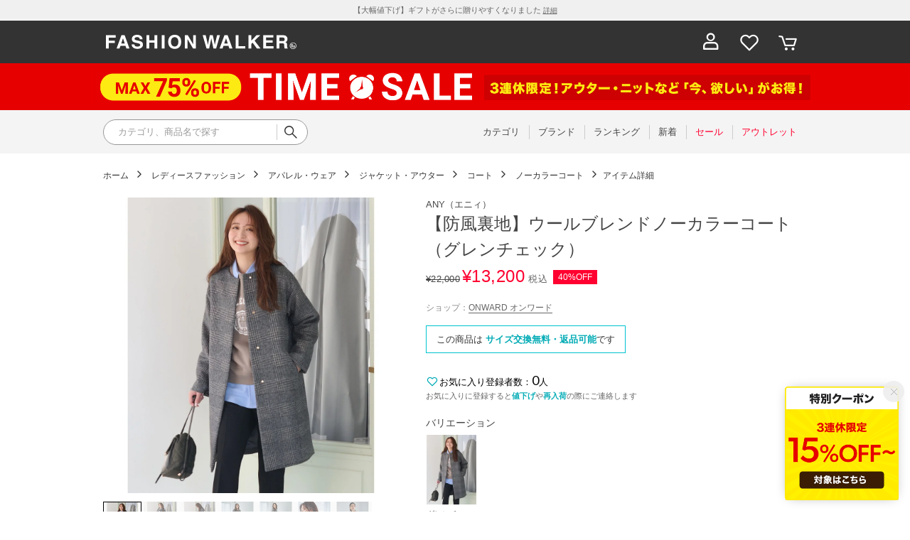

--- FILE ---
content_type: text/html;charset=UTF-8
request_url: https://fashionwalker.com/commodity/SONW0733D/AN4622EW08562/
body_size: 169482
content:












<?xml version="1.0" encoding="UTF-8"?>
<!DOCTYPE html PUBLIC "-//W3C//DTD XHTML 1.0 Transitional//EN" "http://www.w3.org/TR/xhtml1/DTD/xhtml1-transitional.dtd">
<html xmlns="http://www.w3.org/1999/xhtml" xml:lang="ja" lang="ja">
<head>















  <link rel="canonical" href="https://fashionwalker.com/commodity/SONW0733D/AN4622EW08562/">

<meta http-equiv="Content-Type" content="text/html; charset=utf-8" />
<meta name="format-detection" content="telephone=no" />
<meta name="google-site-verification" content="22G8cKP9ehqLfwMcb2drrLYU19l6tUkGZh2GBgfQW-I" />
<meta http-equiv="X-UA-Compatible" content="IE=9" />
<meta name="keywords" content="ANY 【防風裏地】ウールブレンドノーカラーコート （グレンチェック）,ノーカラーコート" />
<link rel="icon" href="https://media.aws.locondo.jp/fashionwalkerstatic/common/img/favicon.ico?rev=b40281a16b51ab40c57dd0c176bbd238cf1dfdfa_1761714290_489453" type="image/x-icon" />
<link rel="shortcut icon" href="https://media.aws.locondo.jp/fashionwalkerstatic/common/img/favicon.ico?rev=b40281a16b51ab40c57dd0c176bbd238cf1dfdfa_1761714290_489453" type="image/x-icon" />
<link rel="index" title="ファッション通販 FASHION WALKER" href="https://fashionwalker.com" />
<meta property="fb:admins" content="100001871373951" />
<title>ANY 【防風裏地】ウールブレンドノーカラーコート （グレンチェック） -ファッション通販 FASHION WALKER</title>

  
  
    <meta name="description" content="ANY 【防風裏地】ウールブレンドノーカラーコート （グレンチェック）" />
  

<meta name="robots" content="INDEX,FOLLOW" />

<!-- OGP -->









<meta property="og:type" content="website" />



  
  
    <meta property="og:url" content="https://fashionwalker.com" />
  




  
  
    <meta property="og:title" content="ANY 【防風裏地】ウールブレンドノーカラーコート （グレンチェック） | ファッション通販 FASHION WALKER" />
  




  
    <meta property="og:image" content="https://sc3.locondo.jp/contents/commodity/shop/SONW0733D/commodity/AN/AN4622EW08562_1_l.jpg"/>
    <meta property="og:image:secure_url" content="https://sc3.locondo.jp/contents/commodity/shop/SONW0733D/commodity/AN/AN4622EW08562_1_l.jpg" />
  
  
  




  
  
    <meta property="og:description" content="ANY 【防風裏地】ウールブレンドノーカラーコート （グレンチェック）" />
  






<meta property="og:locale:alternate" content="ja_JP" />
<meta property="og:locale:alternate" content="en_US" />


<meta property="og:site_name" content="ファッション通販 FASHION WALKER" />

<input type="hidden" id="displayMode" value="pc">

  <!-- criteo -->
  








<!-- common/common/tracking/criteo-hasheEmail.jsp -->
<script>
  var displayModeEl = document.getElementById('displayMode');
  var cst = (displayModeEl && displayModeEl.value === 'pc') ? 'd' : 'm';
  var che = '';
  var criteoHashedEmailSha256 = '';

  
  
</script>


<script
  src="https://ajax.googleapis.com/ajax/libs/jquery/3.7.1/jquery.min.js"
  integrity="sha256-/JqT3SQfawRcv/BIHPThkBvs0OEvtFFmqPF/lYI/Cxo=" crossorigin="anonymous"></script>
<script src="https://cdn.jsdelivr.net/npm/jquery-validation@1.20.1/dist/jquery.validate.min.js" integrity="sha256-0xVRcEF27BnewkTwGDpseENfeitZEOsQAVSlDc7PgG0=" crossorigin="anonymous"></script>


<script
  src="https://cdnjs.cloudflare.com/ajax/libs/handlebars.js/4.7.8/handlebars.min.js"
  integrity="sha512-E1dSFxg+wsfJ4HKjutk/WaCzK7S2wv1POn1RRPGh8ZK+ag9l244Vqxji3r6wgz9YBf6+vhQEYJZpSjqWFPg9gg==" crossorigin="anonymous" referrerpolicy="no-referrer"></script>

<script defer type="text/javascript" src="/resources/js/handlebars-templates/handlebars-templates.js?rev=b40281a16b51ab40c57dd0c176bbd238cf1dfdfa_1761714290_489453"></script>
<!-- just-handlebars-helpers -->
<script type="text/javascript" src="https://media.aws.locondo.jp/_assets/js/libs/just-handlebars-helpers@1.0.19/dist/h.no-moment.js?rev=b40281a16b51ab40c57dd0c176bbd238cf1dfdfa_1761714290_489453"></script>
<script type="text/javascript">
  // Register just-handlebars-helpers with handlebars
  H.registerHelpers(Handlebars);
  
  // レビュー小数点切り上げ
  Handlebars.registerHelper('distanceFixed', function(distance) {
    return Number(distance.toFixed(1));
  });
</script>
<!-- affiliate -->
<script defer type="text/javascript" src='/resources/js/affiliate/click.js?rev=b40281a16b51ab40c57dd0c176bbd238cf1dfdfa_1761714290_489453'></script>
<!-- 共通css -->
<link href="https://media.aws.locondo.jp/_assets/css/campaignGroup.css?rev=b40281a16b51ab40c57dd0c176bbd238cf1dfdfa_1761714290_489453" rel="stylesheet">

<link href="https://media.aws.locondo.jp/_assets/js/libs/uikit/css/uikit-locondo.css?rev=b40281a16b51ab40c57dd0c176bbd238cf1dfdfa_1761714290_489453" rel="stylesheet">
<script 
  src="https://cdn.jsdelivr.net/npm/uikit@3.11.1/dist/js/uikit.min.js"
  integrity="sha256-ZOFigV5yX4v9o+n9usKotr5fl9TV4T5JizfqhsXTAPY=" crossorigin="anonymous"></script>
<script
  src="https://cdn.jsdelivr.net/npm/uikit@3.21.4/dist/js/uikit-icons.min.js"
  integrity="sha256-XID2iJmvBVrsn3pKfMiZzX0n10U1jb4TxB2dA9tVSuc=" crossorigin="anonymous"></script>


<link rel="stylesheet" href="https://cdnjs.cloudflare.com/ajax/libs/awesomplete/1.1.5/awesomplete.css" >
<script src="https://cdnjs.cloudflare.com/ajax/libs/awesomplete/1.1.5/awesomplete.min.js"></script>

<!-- Google Material Icon Font , flag-icons -->
<link href="https://fonts.googleapis.com/css2?family=Material+Symbols+Outlined:opsz,wght,FILL,GRAD@20..48,100..700,0..1,-50..200" rel="stylesheet" />
<link href="https://media.aws.locondo.jp/_assets/js/libs/flag-icons/css/flag-icons.min.css?rev=b40281a16b51ab40c57dd0c176bbd238cf1dfdfa_1761714290_489453" rel="stylesheet" />

<script type="text/javascript" src="/resources/js/dayjs/dayjs.min.js?rev=b40281a16b51ab40c57dd0c176bbd238cf1dfdfa_1761714290_489453"></script>
<script type="text/javascript" src="/resources/js/dayjs/ja.js?rev=b40281a16b51ab40c57dd0c176bbd238cf1dfdfa_1761714290_489453"></script>


<script defer type="text/javascript" src='/resources/js/common/jquery.notification-badge.js?rev=b40281a16b51ab40c57dd0c176bbd238cf1dfdfa_1761714290_489453'></script>


<script type="text/javascript" src="https://media.aws.locondo.jp/_assets/js/fnLoading.js?rev=b40281a16b51ab40c57dd0c176bbd238cf1dfdfa_1761714290_489453"></script>


<script type="text/javascript" src="https://media.aws.locondo.jp/_assets/js/handlebars_helper_imageRatio.js?rev=b40281a16b51ab40c57dd0c176bbd238cf1dfdfa_1761714290_489453"></script>



  
  <!-- gtm -->
  








<!-- Google Tag Manager -->
<script>
  (function(w, d, s, l, i) {
    w[l] = w[l] || [];
    w[l].push({
      'gtm.start' : new Date().getTime(),
      event : 'gtm.js'
    });
    var f = d.getElementsByTagName(s)[0], j = d.createElement(s), dl = l != 'dataLayer' ? '&l=' + l : '';
    j.async = true;
    j.src = '//www.googletagmanager.com/gtm.js?id=' + i + dl;
    f.parentNode.insertBefore(j, f);
  })(window, document, 'script', 'dataLayer', 'GTM-KCCRNW5');
</script>
<!-- End Google Tag Manager --> 
  <!-- /gtm -->
  <!-- locondo tracking -->
  










<script type="text/javascript">
  var __ti = '1d0cda50-f65e-4a72-b836-bd56ebface97';
  var __vi = '1d0cda50-f65e-4a72-b836-bd56ebface97';
  var __dm = 'pc';
  var __he = '';
  var __cc = '';
  var __si = 'fashionwalker';
  var __ts = '20251102063709';
  var __tu = 'https://analysis.aws.locondo.jp/tracking';
  var __rf = document.referrer;
  var __hf = document.location.href;
  var __pt = document.location.href.split('?')[0];
  var __pl = navigator.platform;
  
  // SHOPOP トラッキングAPI URL
  var __shopopTrackingImageApiUrl = 'https://analysis.aws.locondo.jp/shopop/tracking';
  // 商品動画 トラッキングAPI URL
  var __commodityVideoTrackingApiUrl = 'https://analysis.aws.locondo.jp/commodity-video/tracking';
</script>
<script type="text/javascript" src='/resources/js/analysis/tracker.js?rev=b40281a16b51ab40c57dd0c176bbd238cf1dfdfa_1761714290_489453' defer></script>


  <!-- /locondo tracking -->


</head>
<body class="site_fashionwalker">






  <!-- gtm -->
  








<!-- Google Tag Manager -->
<noscript>
  <iframe src="https://www.googletagmanager.com/ns.html?id=GTM-KCCRNW5"
    height="0" width="0" style="display: none; visibility: hidden"></iframe>
</noscript>
<!-- End Google Tag Manager -->
  <!-- /gtm -->
  


<input type="hidden" id="baseUrl" value='/'/>
<input type="hidden" id="api_url_base" value='https://api.aws.locondo.jp'>
<input type="hidden" id="contextPath" value="" />

<input type="hidden" id="url_base" value="/">
<input type="hidden" id="image_url_base" value="https://sc3.locondo.jp/contents/">
<input type="hidden" id="css_url_base"   value="https://media.aws.locondo.jp/contents/">

<input type="hidden" id="__locoad_tracking_url_base" value="https://analysis.aws.locondo.jp/locoad">


















<script src="https://cdn.jsdelivr.net/npm/i18next@23.7.6/i18next.min.js"></script>
<script>
i18next.init({
  lng: $('#siteLanguage')[0] ? $('#siteLanguage').val() : 'ja',
  ns: 'default',
  debug: false,
});
</script>
<script defer type="text/javascript" src="/resources/js/i18n-message/default-msg-ja.js?rev=b40281a16b51ab40c57dd0c176bbd238cf1dfdfa_1761714290_489453"></script>
<script defer type="text/javascript" src="/resources/js/i18n-message/default-msg-en.js?rev=b40281a16b51ab40c57dd0c176bbd238cf1dfdfa_1761714290_489453"></script>
<script defer type="text/javascript" src="https://media.aws.locondo.jp/_assets/js/i18n-message/assets-msg-ja.js?rev=b40281a16b51ab40c57dd0c176bbd238cf1dfdfa_1761714290_489453"></script>
<script defer type="text/javascript" src="https://media.aws.locondo.jp/_assets/js/i18n-message/assets-msg-en.js?rev=b40281a16b51ab40c57dd0c176bbd238cf1dfdfa_1761714290_489453"></script>



<script>
function wrapI18nUrl(url) {
  if (!$('#siteLanguage')[0]) {
    // 言語設定なし
    return url;
  }
  
  const lang = $('#siteLanguage').val();
  const languages = ['ja', 'en'];
  if (!url || !url.startsWith('/') || languages.some(l => url.startsWith('/' + l + '/'))) {
    // URL引数なし or URLがルートパス指定以外 or URLに言語設定が行われている
    return url;
  }

  // それぞれの言語のURLパスをセット
  switch (lang) {
  case 'ja':
    // 日本語の場合は、URLの操作を行わない
    return url;
  case 'en':
    return '/en' + url;
  default:
    return url;
  }
} 

$.ajaxPrefilter(function (option) {
  option.url = wrapI18nUrl(option.url);
});  
</script>


  
  
  
    









<link rel="stylesheet" type="text/css" href="https://media.aws.locondo.jp/fashionwalkerstatic/common/css/pc/common-base.css?rev=b40281a16b51ab40c57dd0c176bbd238cf1dfdfa_1761714290_489453" media="all" charset="UTF-8" />
<link rel="stylesheet" type="text/css" href="https://media.aws.locondo.jp/fashionwalkerstatic/common/css/pc/common-footer.css?rev=b40281a16b51ab40c57dd0c176bbd238cf1dfdfa_1761714290_489453" media="all" charset="UTF-8" />
<link rel="stylesheet" type="text/css" href="https://media.aws.locondo.jp/fashionwalkerstatic/common/css/pc/common-header.css?rev=b40281a16b51ab40c57dd0c176bbd238cf1dfdfa_1761714290_489453" media="all" charset="UTF-8" />
<link rel="stylesheet" type="text/css" href="https://media.aws.locondo.jp/fashionwalkerstatic/common/css/pc/common-locondo_style.css?rev=b40281a16b51ab40c57dd0c176bbd238cf1dfdfa_1761714290_489453" media="all" charset="UTF-8" />
<link rel="stylesheet" type="text/css" href="https://media.aws.locondo.jp/fashionwalkerstatic/common/css/style.css?rev=b40281a16b51ab40c57dd0c176bbd238cf1dfdfa_1761714290_489453" media="all" charset="UTF-8" />
<link href="https://fonts.googleapis.com/css?family=Lato" rel="stylesheet">


<link rel="stylesheet" type="text/css" href="https://media.aws.locondo.jp/fashionwalkerstatic/common/css/pc/common-switching.css?rev=b40281a16b51ab40c57dd0c176bbd238cf1dfdfa_1761714290_489453" media="all" charset="UTF-8" />



<link rel="stylesheet" href="https://media.aws.locondo.jp/fashionwalkerstatic/common/css/pc/fashionwalker_common-style.css?rev=b40281a16b51ab40c57dd0c176bbd238cf1dfdfa_1761714290_489453" />

<script type="text/javascript" src="https://media.aws.locondo.jp/fashionwalkerstatic/common/js/pc/common.js?rev=b40281a16b51ab40c57dd0c176bbd238cf1dfdfa_1761714290_489453" charset="UTF-8"></script>
<script defer type="text/javascript" src="https://media.aws.locondo.jp/fashionwalkerstatic/common/js/fashionwalker_service_config.js?rev=b40281a16b51ab40c57dd0c176bbd238cf1dfdfa_1761714290_489453"></script>

<link rel="stylesheet" type="text/css" href="https://media.aws.locondo.jp/fashionwalkerstatic/common/css/pc/content-fwcb.css?rev=b40281a16b51ab40c57dd0c176bbd238cf1dfdfa_1761714290_489453" media="all" charset="UTF-8" />
<script type="text/javascript" src="https://media.aws.locondo.jp/contents/js/pc/pc-fwcb.js?rev=b40281a16b51ab40c57dd0c176bbd238cf1dfdfa_1761714290_489453"></script>
<script type="text/javascript" src="https://media.aws.locondo.jp/contents/js/fwBrandNews.js?rev=b40281a16b51ab40c57dd0c176bbd238cf1dfdfa_1761714290_489453"></script>



<script type="text/javascript" src="https://media.aws.locondo.jp/fashionwalkerstatic/common/js/libs/Remodal/remodal.js?rev=b40281a16b51ab40c57dd0c176bbd238cf1dfdfa_1761714290_489453"></script>
<link rel="stylesheet" type="text/css" href="https://media.aws.locondo.jp/fashionwalkerstatic/common/js/libs/Remodal/remodal-default-theme.css?rev=b40281a16b51ab40c57dd0c176bbd238cf1dfdfa_1761714290_489453" media="all" charset="UTF-8" />
<link rel="stylesheet" type="text/css" href="https://media.aws.locondo.jp/fashionwalkerstatic/common/js/libs/Remodal/remodal.css?rev=b40281a16b51ab40c57dd0c176bbd238cf1dfdfa_1761714290_489453" media="all" charset="UTF-8" />

<link rel="stylesheet" href="https://cdnjs.cloudflare.com/ajax/libs/slick-carousel/1.8.1/slick.min.css" />
<link rel="stylesheet" href="https://cdnjs.cloudflare.com/ajax/libs/slick-carousel/1.8.1/slick-theme.min.css" />
<script src="https://cdnjs.cloudflare.com/ajax/libs/slick-carousel/1.8.1/slick.min.js"></script>

<link rel="stylesheet" href="https://media.aws.locondo.jp/fashionwalkerstatic/common/js/libs/tippy/light.css?rev=b40281a16b51ab40c57dd0c176bbd238cf1dfdfa_1761714290_489453"/>
<script src="https://media.aws.locondo.jp/fashionwalkerstatic/common/js/libs/tippy/popper.min.js?rev=b40281a16b51ab40c57dd0c176bbd238cf1dfdfa_1761714290_489453"></script>
<script src="https://media.aws.locondo.jp/fashionwalkerstatic/common/js/libs/tippy/index.all.min.js?rev=b40281a16b51ab40c57dd0c176bbd238cf1dfdfa_1761714290_489453"></script>


<script src="https://media.aws.locondo.jp/fashionwalkerstatic/common/js/jquery.ranking.js?rev=b40281a16b51ab40c57dd0c176bbd238cf1dfdfa_1761714290_489453"></script>
<script type="text/javascript" src="https://media.aws.locondo.jp/fashionwalkerstatic/common/js/api-commodityranking.js?rev=b40281a16b51ab40c57dd0c176bbd238cf1dfdfa_1761714290_489453"></script>


<script type="text/javascript" src="/resources/js/store.legacy.min.js?rev=b40281a16b51ab40c57dd0c176bbd238cf1dfdfa_1761714290_489453"></script>
<script type="text/javascript" src="/resources/js/search/search-history.js?rev=b40281a16b51ab40c57dd0c176bbd238cf1dfdfa_1761714290_489453"></script>


<script type="text/javascript" src="/resources/js/suggestSearch/pc-suggest.js?rev=b40281a16b51ab40c57dd0c176bbd238cf1dfdfa_1761714290_489453"></script>


<script src="/resources/js/js.cookie.js?rev=b40281a16b51ab40c57dd0c176bbd238cf1dfdfa_1761714290_489453"></script>
<script type="text/javascript" src="/resources/js/commodity/commodity-history.js?rev=b40281a16b51ab40c57dd0c176bbd238cf1dfdfa_1761714290_489453"></script>


<script defer type="text/javascript" src="https://media.aws.locondo.jp/_assets/js/api-headerInfo.js?rev=b40281a16b51ab40c57dd0c176bbd238cf1dfdfa_1761714290_489453"></script>

<noscript>
  <div class="noscript">
    <div class="noscript-inner">
      <p>
        <strong>お使いのブラウザは、JavaScript機能が有効になっていません。</strong>
      </p>
      <p>このウェブサイトの機能をご利用される場合は、お使いのブラウザでJavaScriptを有効にしてください。</p>
    </div>
  </div>
</noscript>


<div id="headerInformation"></div>

<div id="header_top" class="locondo"> 
  <div id="header_ver5">
    <!-- お知らせ欄 -->
    <div class="clearfix info-ld pc" id="info_box_bottom">
      
    </div>
    <!-- /お知らせ欄 -->

    <!-- section nav common -->
    <div id="nav_container_common">
      <div class="innerWrap">
        <!-- section siteCI -->
        <h1><a href="/" title="FASHION WALKER">ファッション通販 ファッションウォーカー</a></h1>
        <!-- section marketPlace -->
        <!-- section user info -->
        <ul id="nav_user">
          
          
          <li class="Dropdown center">
            <a href="/login" id="user_login"><span>ログイン</span>
          </a>
          <div id="is_logout" class="drop">
            <ul>
              <li id="btn_login"><a href="/login">ログイン</a></li>
              <li id="btn_regi"><a href="/customer/customer-register">新規会員登録 (無料)</a></li>
            </ul>
          </div>
          </li>
          <li><a href="/mypage/favorite-list/" id="user_favorite" class="arr_none"><span>お気に入り</span></a></li>
          

          
          
          <li>
            <a href="/cart/?commercialType=0" id="user_cart"><span>カート</span>
              <div class="js-cartCount"></div>
            </a>
          </li>
        </ul>
      </div>
    </div>

    <!-- お知らせ欄 -->
    <div class="clearfix info-ld pc" id="info_box_top">
      
        <!--プロモ帯 PCヘッダー 【251031_3連休限定タイムセール】-->
<style>
  /* 背景色 */
  .fw_band-bnr {
    background: #e70000;
  }
  .fw_band-second_bnr {
    background: #e70000;
  }
  .fw_band-bnr-inner {
    width: 1024px;
    margin: 0 auto;
    text-align: center;
  }
  .fw_band-bnr-inner img{
    width: 100%;
    height: auto;
    vertical-align: top;
  }
  .fw_band-bnr-inner a:hover img{
    opacity: .7;
  }
</style>


<div class="fw_band-bnr">
  <div class="fw_band-bnr-inner">
  <a class=""
    href="//fashionwalker.com/search?searchCategory=apparel_l&campaignType=3&maxCampaignPeriod=14&commercialType=all&relationalContentKeyword=fwts251031"
    onclick="gtag('event', 'click_event', {'click_category': 'headerinfo','click_label': '251031_fwts','click_action': 'banner'});">
    <img src="//media.aws.locondo.jp/fashionwalkerstatic/common/img/top/info-pc-ws251031.png" />
  </a>
  </div>
</div>

<script>
  $(function(){
    const params = new URL(document.location).searchParams;
    const val = params.get('relationalContentKeyword');
    if (val === 'fwts251031') {
      $('.fw_band-bnr').hide();
    }
  })
</script>
      
        <!-- ●●● フローティングバナー ●●● -->
<!--○○○ 3連休限定15%OFFクーポン PC,SP共通 ○○○-->
<div id="jadeFixedBnr" style="display: none; background: transparent !important;">
    <div class="jadeFixedBnr__wrap">
        <a href="https://fashionwalker.com/search?searchCouponDiscountRateStart=15&commercialType=all&relationalContentKeyword=fwcoupon251031" onclick="gtag('event', 'click_event', {'click_category': 'floatingBnr','click_label': '251031_FWcoupon','click_action': 'banner'});" style="background: transparent!important;">
            <img src="https://media.aws.locondo.jp/fashionwalkerstatic/common/img/top/floatingbnr_251031_FW.png"></a>
        <span id="jadeFixedBnr__close" onclick="$.jadeFixedBnrClose();" uk-icon="icon: close; ratio: 0.75" style="opacity: 0.9;"></span>
    </div>
</div>
<script src="https://media.aws.locondo.jp/_assets/js/jadeFixedBnr.js"></script>
<link href="https://media.aws.locondo.jp/_assets/css/jadeFixedBnr.css" rel="stylesheet">
      
    </div>
    <!-- /お知らせ欄 -->

    <!-- section nav global -->
    <div class="gNav nav_container_global">
      <div class="innerWrap">
        <!-- searchBox -->
        <div id="searchBox">
          <form id="search_mini_form" action="/search" method="get">
            
            <input type="hidden" name="fromid" value="search_mini_form">
            <div class="search_box">
              <div class="form-container">
                <div class="wrap_searchText">
                  <input id="searchText" name="searchWord" class="input" type="text" placeholder="カテゴリ、商品名で探す" value="" autocomplete="off">
                </div>
                <div class="wrap_searchbutton"><button class="searchbutton" type="submit" width="24" height="24"></button></div>
              </div>
              <div class="suggestBox">
                <div class="suggestBox_innner">
                  <div id="output_searchHistory" class="output_suggest"></div>
                  <div id="output_suggestA" class="output_suggest"></div>
                  <div id="output_suggestB" class="output_suggest"></div>
                </div>
              </div>
              <div id="auto_indicator" class="search_autocomplete autocomplete" style="border-color: rgb(232, 233, 237); display: none; ">検索中...</div>
            </div>
          </form>
        </div>
        <!-- /searchBox -->
        <div class="wrap-gNav_largeCategory">
          <ul class="gNav_largeCategory">
            <li class="gNav_index cateCategory"><a href="/contents/category"><span>カテゴリ</span></a></li>
            <li class="gNav_index cateBrand"><a href="/catalog/brand-list/"><span>ブランド</span></a></li>
            <li class="gNav_index cateRanking"><a href="/contents/ranking"><span>ランキング</span></a></li>
            <li class="gNav_index cateNew"><a href="/search?alignmentSequence=news%20from%20date(text)%3Adescending&commercialType=0%7C2%7C3"><span>新着</span></a></li>
            <li class="gNav_index cateSale"><a href="/search?commercialType=0%7C2%7C3&campaignType=3&relationalContentKeyword=discountAll"><span>セール</span></a></li>
            <li class="gNav_index cateOutlet"><a href="/search?commercialType=1"><span>アウトレット</span></a></li>
          </ul>
        </div>
      </div>
    </div>
    <!-- /section nav global -->
  </div>



</div><!-- /header -->


<script type="text/x-handlebars-template" id="pcHeader_searchHistory_template">
{{#if this}}
<h4 class="itemSuggestTitle">検索履歴</h4>
<ul id="searchHistoryList" class="suggest_searchHistory indexList">
  {{#each this}}
  <li class="indexItem">
    <div class="indexItemContent" data-title-localStorage="{{title}}">
      <div class="indexItemHeading">
        <a class="inner" href="{{url}}">{{title}}</a>
      </div>
    </div>
    <span class="deleteHistoryList"></span>
  </li>
  {{/each}}
</ul>
{{/if}}
</script>
<!-- 関連アイテムテンプレート -->
<script id="SuggestCommodities" type="text/x-handlebars-template">
{{#if Commodities}}
<h4 class="itemSuggestTitle">関連アイテム</h4>
<ul class="SuggestCommoditiesList">
{{#each Commodities}}
  <li><a href="/{{url}}"><span><img src="{{image}}" width="70" height="70"></span><span>{{name}}</span></a></li>
{{/each}}
</ul>
{{/if}}
</script>
<!-- /suggest-search settings -->

</style>












<!--CustomerCode-->


<script>
  const gaCustomerCode = $('#gaCustomerCode').val();
  const gaCustomerGroupId = $('#gaCustomerGroupId').val();
  const gaBoemCustomerNo = $('#gaBoemCustomerNo').val();
  const canPushGA = (gaCustomerCode !== '' && gaCustomerCode !== undefined) ? true : false; 

  if(canPushGA) {
    const userData = {
    login_id: gaCustomerCode,
    
    user_status: gaCustomerGroupId
    };
    window.dataLayer = window.dataLayer || [];
    window.dataLayer.push(userData);
  }
</script>















<!-- common/templates/header-config.jsp -->
<input type="hidden" id="siteDomain" value="fashionwalker.com">
<input type="hidden" id="siteTitle" value="ファッション通販 FASHION WALKER">
<input type="hidden" id="schema" value="fashionwalker">
<input type="hidden" id="isOneBrand" value="false">
<input type="hidden" id="isConvertable" value="">
<input type="hidden" id="convertReturnMethod" value="">
<input type="hidden" id="convertRequestDeadlineDays" value="">
<input type="hidden" id="properIsReturnable" value="">
<input type="hidden" id="saleIsReturnable" value="">
<input type="hidden" id="returnReturnMethod" value="">
<input type="hidden" id="properReturnFee" value="">
<input type="hidden" id="saleReturnFee" value="">
<input type="hidden" id="returnRequestDeadlineDays" value="">
<input type="hidden" id="giftService" value="true">
<input type="hidden" id="hasDeluxeGift" value="true">
<input type="hidden" id="giftCost" value="390">
<input type="hidden" id="tagcutCost" value="190">
<input type="hidden" id="deluxeCost" value="770">
<input type="hidden" id="pointService" value="true">
<input type="hidden" id="pointRate" value="0.0">
<input type="hidden" id="pointPeriod" value="6">
<input type="hidden" id="pointGivenDaysAfterShipping" value="">
<input type="hidden" id="reviewService" value="true">
<input type="hidden" id="reviewPointService" value="false">
<input type="hidden" id="reviewPointRate" value="">
<input type="hidden" id="deliveryChargePost" value="">
<input type="hidden" id="deliveryChargeLate" value="">
<input type="hidden" id="deliveryChargeDate" value="">
<input type="hidden" id="deliveryChargeFast" value="">
<input type="hidden" id="deliveryChargeExpress" value="">
<input type="hidden" id="expressDeliveryCommission" value="">
<input type="hidden" id="freeShippingAmount" value="8000">
<input type="hidden" id="commissionCod" value="">
<input type="hidden" id="commissionCard" value="">
<input type="hidden" id="commissionCvs" value="">
<input type="hidden" id="commissionPayeasy" value="">
<input type="hidden" id="commissionPaypay" value="">
<input type="hidden" id="commissionDocomo" value="">
<input type="hidden" id="commissionAu" value="">
<input type="hidden" id="commissionSoftBank" value="">
<input type="hidden" id="commissionYamato" value="">
<input type="hidden" id="isPrepaidSite" value="">
<input type="hidden" id="hasCustomerGroup" value="true">

<input type="hidden" id="customerGroupTotalEndIntervalDays" value="">
<input type="hidden" id="customerGroupRangePeriod" value="">
<input type="hidden" id="returnConvertReviewable" value="false">
<input type="hidden" id="amazonPayOption" value="">
<input type="hidden" id="enableGlobalOrder" value="false">
<input type="hidden" id="enableMultiLanguage" value="false">
<input type="hidden" id="isBackOrder" value="false">
<input type="hidden" id="useSmari" value="">

  



















<!-- ヘッダ引き継ぎ用変数 -->

  
  
    
  


<input type="hidden" id="catalogParam" value="">

<!-- ▽ 固有css ▽ -->
<link rel="stylesheet" type="text/css" href="https://media.aws.locondo.jp/fashionwalkerstatic/common/css/pc/content-product.css?rev=b40281a16b51ab40c57dd0c176bbd238cf1dfdfa_1761714290_489453" media="all" charset="UTF-8" />
<!-- △ 固有css △ -->

<script type="text/javascript" src="/resources/js/i18n-message/commodity-msg-ja.js?rev=b40281a16b51ab40c57dd0c176bbd238cf1dfdfa_1761714290_489453"></script>
<script type="text/javascript" src="/resources/js/i18n-message/commodity-msg-en.js?rev=b40281a16b51ab40c57dd0c176bbd238cf1dfdfa_1761714290_489453"></script>

<script type="text/javascript" src='/resources/js/commodity/jquery.commodity.js?rev=b40281a16b51ab40c57dd0c176bbd238cf1dfdfa_1761714290_489453'></script>
<script type="text/javascript" src='/resources/js/commodity/jquery.commodity-pc.js?rev=b40281a16b51ab40c57dd0c176bbd238cf1dfdfa_1761714290_489453'></script>
<script type="text/javascript" src='/resources/js/commodity/jquery.commodity-different-color.js?rev=b40281a16b51ab40c57dd0c176bbd238cf1dfdfa_1761714290_489453'></script>
<script type="text/javascript" src='/resources/js/commodity/jquery.commodity-review-summary.js?rev=b40281a16b51ab40c57dd0c176bbd238cf1dfdfa_1761714290_489453'></script>

<!--  採寸 -->
<script type="text/javascript" src='/resources/js/common/jquery.measurement.js?rev=b40281a16b51ab40c57dd0c176bbd238cf1dfdfa_1761714290_489453'></script>

<!-- レビュー -->
<script type="text/javascript" src='https://media.aws.locondo.jp/fashionwalkerstatic/common/js/pc/pc-api-review.js?rev=b40281a16b51ab40c57dd0c176bbd238cf1dfdfa_1761714290_489453'></script>
<!-- /レビュー -->

<!-- マイサイズ -->
<script type="text/javascript" src='/resources/js/js.cookie.js?rev=b40281a16b51ab40c57dd0c176bbd238cf1dfdfa_1761714290_489453'></script>
<script type="text/javascript" src='/resources/js/common/jquery.mysize-common.js?rev=b40281a16b51ab40c57dd0c176bbd238cf1dfdfa_1761714290_489453'></script>
<!-- /マイサイズ -->

<!-- lazyload -->
<script src="https://media.aws.locondo.jp/fashionwalkerstatic/common/js/libs/lazyload/lazyload.min.js?rev=b40281a16b51ab40c57dd0c176bbd238cf1dfdfa_1761714290_489453"></script>
<script src="https://media.aws.locondo.jp/fashionwalkerstatic/common/js/libs/lazyload/lazyload.instance.js?rev=b40281a16b51ab40c57dd0c176bbd238cf1dfdfa_1761714290_489453"></script>
<link rel="stylesheet" type="text/css" href="https://media.aws.locondo.jp/fashionwalkerstatic/common/js/libs/lazyload/lazyload.css?rev=b40281a16b51ab40c57dd0c176bbd238cf1dfdfa_1761714290_489453" />
<!-- /lazyload -->

<!-- お気に入りブランド -->
<script type="text/javascript" src="/resources/js/brand/mybrand.js?rev=b40281a16b51ab40c57dd0c176bbd238cf1dfdfa_1761714290_489453"></script>
<!-- /お気に入りブランド -->

<!-- クーポン/カウントダウン -->
<script type="text/javascript" src='https://media.aws.locondo.jp/fashionwalkerstatic/common/js/pc/pc-commodity.js?rev=b40281a16b51ab40c57dd0c176bbd238cf1dfdfa_1761714290_489453'></script>
<!-- /クーポン/カウントダウン -->



<!------- ▽ contents_ver4 ▽ ------->
<section id="contents_ver4" class="product_main">

  <!-- breadcrumbs -->
  <div id="breadcrumbsList" class="breadcrumbs clearfix breadcrumbs_child">
    <p><a href="javascript:history.back();">[ 前に戻る ]</a></p>
  </div>
  <script type="text/javascript" src='https://media.aws.locondo.jp/fashionwalkerstatic/common/js/pc/pc-breadcrumbs.js?rev=b40281a16b51ab40c57dd0c176bbd238cf1dfdfa_1761714290_489453'></script>
  <script type="application/ld+json">
    {
      "@context": "https://schema.org",
      "@type": "BreadcrumbList",
      "itemListElement": [{
        "@type": "ListItem",
        "position": 1,
        "name": "FASHION WALKER",
        "item": "https://fashionwalker.com"
      }
        
        ,{
          "@type": "ListItem",
          "position": 2,
          "name": "レディースファッション",
          "item": "https://fashionwalker.com/category/L/"
        }
        
        ,{
          "@type": "ListItem",
          "position": 3,
          "name": "アパレル・ウェア",
          "item": "https://fashionwalker.com/category/apparel_l/"
        }
        
        ,{
          "@type": "ListItem",
          "position": 4,
          "name": "ジャケット・アウター",
          "item": "https://fashionwalker.com/category/3_outer_l/"
        }
        
        ,{
          "@type": "ListItem",
          "position": 5,
          "name": "コート",
          "item": "https://fashionwalker.com/category/4_coat_l/"
        }
        
        ,{
          "@type": "ListItem",
          "position": 6,
          "name": "ノーカラーコート",
          "item": "https://fashionwalker.com/category/nocollar_coat/"
        }
        
        ,{
          "@type": "ListItem",
          "position": 7,
          "name": "商品詳細"
        }
      ]
    }
  </script>
  <!-- /breadcrumbs -->

  <!----------------------------
    product_contents
  ----------------------------->
  <div id="product_contents">

    <input type="hidden" id="commodityCode" value="AN4622EW08562"/>
    <input type="hidden" id="shopCode" value="SONW0733D"/>
    <input type="hidden" id="brandCode" value="AN4622"/>
    <input type="hidden" id="commodityKind" value="apparel"/>
    <input type="hidden" id="relatedCategory1" value="nocollar_coat"/>
    <input type="hidden" id="searchBrandName" value='ANY'>
    <input type="hidden" id="addCartResult" value=""/>
    <input type="hidden" id="selectSkuCode" value=""/>

    
      <input type="hidden" id="commercialtypeNumber" value="0"/>
    
    
    
    

    <!-- ▼お気に入り完了メッセージ▼ -->
    

    <!-- ▼エラー表示領域▼ -->
    

    <!------ product_img ------>
    <div id="product_img">
      <ul class="item-icons clearfix">
        
        
        
        
        
        
        
        
        
        
        
        
        
      </ul>

      <section class="mainImage-container" data-commoditycode="AN4622EW08562">
        








<!-- common/common/commodity/elm_mainImage-carousel.jsp -->


<link rel="stylesheet" href="https://cdn.jsdelivr.net/npm/swiper@11.2.10/swiper-bundle.min.css"
  integrity="sha256-dMpqrlRo28kkeQw7TSGaCJuQo0utU6D3yjpz5ztvWrg=" crossorigin="anonymous">
<script src="https://cdn.jsdelivr.net/npm/swiper@11.2.10/swiper-bundle.min.js"
  integrity="sha256-mF8SJMDu7JnTZ6nbNeWORLIefrnORYMbFbTBCOQf2X8=" crossorigin="anonymous"></script>

<link rel="stylesheet" href="https://cdnjs.cloudflare.com/ajax/libs/photoswipe/5.4.4/photoswipe.min.css"
  integrity="sha512-LFWtdAXHQuwUGH9cImO9blA3a3GfQNkpF2uRlhaOpSbDevNyK1rmAjs13mtpjvWyi+flP7zYWboqY+8Mkd42xA==" crossorigin="anonymous" />
<script src="https://cdnjs.cloudflare.com/ajax/libs/photoswipe/5.4.4/umd/photoswipe.umd.min.js"
  integrity="sha512-BXwwGU7zCXVgpT2jpXnTbioT9q1Byf7NEXVxovTZPlNvelL2I/4LjOaoiB2a19L+g5za8RbkoJFH4fMPQcjFFw==" crossorigin="anonymous"></script>
<script src="https://cdnjs.cloudflare.com/ajax/libs/photoswipe/5.4.4/umd/photoswipe-lightbox.umd.min.js"
  integrity="sha512-D16CBrIrVF48W0Ou0ca3D65JFo/HaEAjTugBXeWS/JH+1KNu54ZOtHPccxJ7PQ44rTItUT6DSI6xNL+U34SuuQ==" crossorigin="anonymous"></script>

<!-- 商品画像 ホバーzoom -->
<script src="https://cdn.jsdelivr.net/npm/drift-zoom@1.5.1/dist/Drift.min.js"
  integrity="sha256-NxFJQwrCJ6A6W+FDv0+2D3hSIJDsa7rYryH/nKfQUaw=" crossorigin="anonymous"></script>
<link rel="stylesheet" href="https://cdn.jsdelivr.net/npm/drift-zoom@1.5.1/dist/drift-basic.min.css"
  integrity="sha256-f4BX1RWWppaSo5emBm6+8dHL8OIzuKLhAWLy6MNjndk=" crossorigin="anonymous">

<link href="https://media.aws.locondo.jp/_assets/css/commodity-mainImage.css?rev=b40281a16b51ab40c57dd0c176bbd238cf1dfdfa_1761714290_489453" rel="stylesheet"/>
<script src="https://media.aws.locondo.jp/_assets/js/commodity-photoswipe-options.js?rev=b40281a16b51ab40c57dd0c176bbd238cf1dfdfa_1761714290_489453"></script>
<script src="https://media.aws.locondo.jp/_assets/js/commodity-mainImage.js?rev=b40281a16b51ab40c57dd0c176bbd238cf1dfdfa_1761714290_489453"></script>


<div class="mainImage-carousel">
  <div class="inner swiper-wrapper" id="mainImage-group">
    
    
    
    

    
    
      
        
        
        
        
          <figure class="swiper-slide" data-img="image-file">
            <a href="https://sc3.locondo.jp/contents/commodity_image/AN/AN4622EW08562_1_l.jpg"
               data-pswp-width="1100" data-pswp-height="1100">
              <img
                src="https://sc3.locondo.jp/contents/commodity_image/AN/AN4622EW08562_1_l.jpg"
                alt="【防風裏地】ウールブレンドノーカラーコート （グレンチェック）"
                
              />
            </a>
          </figure>
                  
      
    
      
        
        
        
        
          <figure class="swiper-slide" data-img="image-file">
            <a href="https://sc3.locondo.jp/contents/commodity_image/AN/AN4622EW08562_2_l.jpg"
               data-pswp-width="1100" data-pswp-height="1100">
              <img
                src="https://sc3.locondo.jp/contents/commodity_image/AN/AN4622EW08562_2_l.jpg"
                alt="【防風裏地】ウールブレンドノーカラーコート （グレンチェック）"
                loading="lazy"
              />
            </a>
          </figure>
                  
      
    
      
        
        
        
        
          <figure class="swiper-slide" data-img="image-file">
            <a href="https://sc3.locondo.jp/contents/commodity_image/AN/AN4622EW08562_3_l.jpg"
               data-pswp-width="1100" data-pswp-height="1100">
              <img
                src="https://sc3.locondo.jp/contents/commodity_image/AN/AN4622EW08562_3_l.jpg"
                alt="【防風裏地】ウールブレンドノーカラーコート （グレンチェック）"
                loading="lazy"
              />
            </a>
          </figure>
                  
      
    
      
        
        
        
        
          <figure class="swiper-slide" data-img="image-file">
            <a href="https://sc3.locondo.jp/contents/commodity_image/AN/AN4622EW08562_4_l.jpg"
               data-pswp-width="1100" data-pswp-height="1100">
              <img
                src="https://sc3.locondo.jp/contents/commodity_image/AN/AN4622EW08562_4_l.jpg"
                alt="【防風裏地】ウールブレンドノーカラーコート （グレンチェック）"
                loading="lazy"
              />
            </a>
          </figure>
                  
      
    
      
        
        
        
        
          <figure class="swiper-slide" data-img="image-file">
            <a href="https://sc3.locondo.jp/contents/commodity_image/AN/AN4622EW08562_5_l.jpg"
               data-pswp-width="1100" data-pswp-height="1100">
              <img
                src="https://sc3.locondo.jp/contents/commodity_image/AN/AN4622EW08562_5_l.jpg"
                alt="【防風裏地】ウールブレンドノーカラーコート （グレンチェック）"
                loading="lazy"
              />
            </a>
          </figure>
                  
      
    
      
        
        
        
        
          <figure class="swiper-slide" data-img="image-file">
            <a href="https://sc3.locondo.jp/contents/commodity_image/AN/AN4622EW08562_6_l.jpg"
               data-pswp-width="1100" data-pswp-height="1100">
              <img
                src="https://sc3.locondo.jp/contents/commodity_image/AN/AN4622EW08562_6_l.jpg"
                alt="【防風裏地】ウールブレンドノーカラーコート （グレンチェック）"
                loading="lazy"
              />
            </a>
          </figure>
                  
      
    
      
        
        
        
        
          <figure class="swiper-slide" data-img="image-file">
            <a href="https://sc3.locondo.jp/contents/commodity_image/AN/AN4622EW08562_7_l.jpg"
               data-pswp-width="1100" data-pswp-height="1100">
              <img
                src="https://sc3.locondo.jp/contents/commodity_image/AN/AN4622EW08562_7_l.jpg"
                alt="【防風裏地】ウールブレンドノーカラーコート （グレンチェック）"
                loading="lazy"
              />
            </a>
          </figure>
                  
      
    
      
        
        
        
        
          <figure class="swiper-slide" data-img="image-file">
            <a href="https://sc3.locondo.jp/contents/commodity_image/AN/AN4622EW08562_8_l.jpg"
               data-pswp-width="1100" data-pswp-height="1100">
              <img
                src="https://sc3.locondo.jp/contents/commodity_image/AN/AN4622EW08562_8_l.jpg"
                alt="【防風裏地】ウールブレンドノーカラーコート （グレンチェック）"
                loading="lazy"
              />
            </a>
          </figure>
                  
      
    
      
        
        
        
        
          <figure class="swiper-slide" data-img="image-file">
            <a href="https://sc3.locondo.jp/contents/commodity_image/AN/AN4622EW08562_9_l.jpg"
               data-pswp-width="1100" data-pswp-height="1100">
              <img
                src="https://sc3.locondo.jp/contents/commodity_image/AN/AN4622EW08562_9_l.jpg"
                alt="【防風裏地】ウールブレンドノーカラーコート （グレンチェック）"
                loading="lazy"
              />
            </a>
          </figure>
                  
      
    
      
        
        
        
        
          <figure class="swiper-slide" data-img="image-file">
            <a href="https://sc3.locondo.jp/contents/commodity_image/AN/AN4622EW08562_10_l.jpg"
               data-pswp-width="1100" data-pswp-height="1100">
              <img
                src="https://sc3.locondo.jp/contents/commodity_image/AN/AN4622EW08562_10_l.jpg"
                alt="【防風裏地】ウールブレンドノーカラーコート （グレンチェック）"
                loading="lazy"
              />
            </a>
          </figure>
                  
      
    
      
        
        
        
        
          <figure class="swiper-slide" data-img="image-file">
            <a href="https://sc3.locondo.jp/contents/commodity_image/AN/AN4622EW08562_11_l.jpg"
               data-pswp-width="1100" data-pswp-height="1100">
              <img
                src="https://sc3.locondo.jp/contents/commodity_image/AN/AN4622EW08562_11_l.jpg"
                alt="【防風裏地】ウールブレンドノーカラーコート （グレンチェック）"
                loading="lazy"
              />
            </a>
          </figure>
                  
      
    
      
        
        
        
        
          <figure class="swiper-slide" data-img="image-file">
            <a href="https://sc3.locondo.jp/contents/commodity_image/AN/AN4622EW08562_12_l.jpg"
               data-pswp-width="1100" data-pswp-height="1100">
              <img
                src="https://sc3.locondo.jp/contents/commodity_image/AN/AN4622EW08562_12_l.jpg"
                alt="【防風裏地】ウールブレンドノーカラーコート （グレンチェック）"
                loading="lazy"
              />
            </a>
          </figure>
                  
      
    
      
        
        
        
        
          <figure class="swiper-slide" data-img="image-file">
            <a href="https://sc3.locondo.jp/contents/commodity_image/AN/AN4622EW08562_13_l.jpg"
               data-pswp-width="1100" data-pswp-height="1100">
              <img
                src="https://sc3.locondo.jp/contents/commodity_image/AN/AN4622EW08562_13_l.jpg"
                alt="【防風裏地】ウールブレンドノーカラーコート （グレンチェック）"
                loading="lazy"
              />
            </a>
          </figure>
                  
      
    
      
        
        
        
        
          <figure class="swiper-slide" data-img="image-file">
            <a href="https://sc3.locondo.jp/contents/commodity_image/AN/AN4622EW08562_14_l.jpg"
               data-pswp-width="1100" data-pswp-height="1100">
              <img
                src="https://sc3.locondo.jp/contents/commodity_image/AN/AN4622EW08562_14_l.jpg"
                alt="【防風裏地】ウールブレンドノーカラーコート （グレンチェック）"
                loading="lazy"
              />
            </a>
          </figure>
                  
      
    
      
        
        
        
        
          <figure class="swiper-slide" data-img="image-file">
            <a href="https://sc3.locondo.jp/contents/commodity_image/AN/AN4622EW08562_15_l.jpg"
               data-pswp-width="1100" data-pswp-height="1100">
              <img
                src="https://sc3.locondo.jp/contents/commodity_image/AN/AN4622EW08562_15_l.jpg"
                alt="【防風裏地】ウールブレンドノーカラーコート （グレンチェック）"
                loading="lazy"
              />
            </a>
          </figure>
                  
      
    
      
        
        
        
        
          <figure class="swiper-slide" data-img="image-file">
            <a href="https://sc3.locondo.jp/contents/commodity_image/AN/AN4622EW08562_16_l.jpg"
               data-pswp-width="1100" data-pswp-height="1100">
              <img
                src="https://sc3.locondo.jp/contents/commodity_image/AN/AN4622EW08562_16_l.jpg"
                alt="【防風裏地】ウールブレンドノーカラーコート （グレンチェック）"
                loading="lazy"
              />
            </a>
          </figure>
                  
      
    
      
        
        
        
        
          <figure class="swiper-slide" data-img="image-file">
            <a href="https://sc3.locondo.jp/contents/commodity_image/AN/AN4622EW08562_17_l.jpg"
               data-pswp-width="1100" data-pswp-height="1100">
              <img
                src="https://sc3.locondo.jp/contents/commodity_image/AN/AN4622EW08562_17_l.jpg"
                alt="【防風裏地】ウールブレンドノーカラーコート （グレンチェック）"
                loading="lazy"
              />
            </a>
          </figure>
                  
      
    
      
        
        
        
        
          <figure class="swiper-slide" data-img="image-file">
            <a href="https://sc3.locondo.jp/contents/commodity_image/AN/AN4622EW08562_18_l.jpg"
               data-pswp-width="1100" data-pswp-height="1100">
              <img
                src="https://sc3.locondo.jp/contents/commodity_image/AN/AN4622EW08562_18_l.jpg"
                alt="【防風裏地】ウールブレンドノーカラーコート （グレンチェック）"
                loading="lazy"
              />
            </a>
          </figure>
                  
      
    
      
        
        
        
        
          <figure class="swiper-slide" data-img="image-file">
            <a href="https://sc3.locondo.jp/contents/commodity_image/AN/AN4622EW08562_19_l.jpg"
               data-pswp-width="1100" data-pswp-height="1100">
              <img
                src="https://sc3.locondo.jp/contents/commodity_image/AN/AN4622EW08562_19_l.jpg"
                alt="【防風裏地】ウールブレンドノーカラーコート （グレンチェック）"
                loading="lazy"
              />
            </a>
          </figure>
                  
      
    
      
        
        
        
        
          <figure class="swiper-slide" data-img="image-file">
            <a href="https://sc3.locondo.jp/contents/commodity_image/AN/AN4622EW08562_20_l.jpg"
               data-pswp-width="1100" data-pswp-height="1100">
              <img
                src="https://sc3.locondo.jp/contents/commodity_image/AN/AN4622EW08562_20_l.jpg"
                alt="【防風裏地】ウールブレンドノーカラーコート （グレンチェック）"
                loading="lazy"
              />
            </a>
          </figure>
                  
      
    
      
        
        
        
        
          <figure class="swiper-slide" data-img="image-file">
            <a href="https://sc3.locondo.jp/contents/commodity_image/AN/AN4622EW08562_21_l.jpg"
               data-pswp-width="1100" data-pswp-height="1100">
              <img
                src="https://sc3.locondo.jp/contents/commodity_image/AN/AN4622EW08562_21_l.jpg"
                alt="【防風裏地】ウールブレンドノーカラーコート （グレンチェック）"
                loading="lazy"
              />
            </a>
          </figure>
                  
      
    
      
        
        
        
        
          <figure class="swiper-slide" data-img="image-file">
            <a href="https://sc3.locondo.jp/contents/commodity_image/AN/AN4622EW08562_22_l.jpg"
               data-pswp-width="1100" data-pswp-height="1100">
              <img
                src="https://sc3.locondo.jp/contents/commodity_image/AN/AN4622EW08562_22_l.jpg"
                alt="【防風裏地】ウールブレンドノーカラーコート （グレンチェック）"
                loading="lazy"
              />
            </a>
          </figure>
                  
      
    
      
        
        
        
        
          <figure class="swiper-slide" data-img="image-file">
            <a href="https://sc3.locondo.jp/contents/commodity_image/AN/AN4622EW08562_23_l.jpg"
               data-pswp-width="1100" data-pswp-height="1100">
              <img
                src="https://sc3.locondo.jp/contents/commodity_image/AN/AN4622EW08562_23_l.jpg"
                alt="【防風裏地】ウールブレンドノーカラーコート （グレンチェック）"
                loading="lazy"
              />
            </a>
          </figure>
                  
      
    
      
        
        
        
        
          <figure class="swiper-slide" data-img="image-file">
            <a href="https://sc3.locondo.jp/contents/commodity_image/AN/AN4622EW08562_24_l.jpg"
               data-pswp-width="1100" data-pswp-height="1100">
              <img
                src="https://sc3.locondo.jp/contents/commodity_image/AN/AN4622EW08562_24_l.jpg"
                alt="【防風裏地】ウールブレンドノーカラーコート （グレンチェック）"
                loading="lazy"
              />
            </a>
          </figure>
                  
      
    
      
        
        
        
        
          <figure class="swiper-slide" data-img="image-file">
            <a href="https://sc3.locondo.jp/contents/commodity_image/AN/AN4622EW08562_25_l.jpg"
               data-pswp-width="1100" data-pswp-height="1100">
              <img
                src="https://sc3.locondo.jp/contents/commodity_image/AN/AN4622EW08562_25_l.jpg"
                alt="【防風裏地】ウールブレンドノーカラーコート （グレンチェック）"
                loading="lazy"
              />
            </a>
          </figure>
                  
      
    
      
        
        
        
        
          <figure class="swiper-slide" data-img="image-file">
            <a href="https://sc3.locondo.jp/contents/commodity_image/AN/AN4622EW08562_26_l.jpg"
               data-pswp-width="1100" data-pswp-height="1100">
              <img
                src="https://sc3.locondo.jp/contents/commodity_image/AN/AN4622EW08562_26_l.jpg"
                alt="【防風裏地】ウールブレンドノーカラーコート （グレンチェック）"
                loading="lazy"
              />
            </a>
          </figure>
                  
      
    
      
        
        
        
        
          <figure class="swiper-slide" data-img="image-file">
            <a href="https://sc3.locondo.jp/contents/commodity_image/AN/AN4622EW08562_27_l.jpg"
               data-pswp-width="1100" data-pswp-height="1100">
              <img
                src="https://sc3.locondo.jp/contents/commodity_image/AN/AN4622EW08562_27_l.jpg"
                alt="【防風裏地】ウールブレンドノーカラーコート （グレンチェック）"
                loading="lazy"
              />
            </a>
          </figure>
                  
      
    
      
        
        
        
        
          <figure class="swiper-slide" data-img="image-file">
            <a href="https://sc3.locondo.jp/contents/commodity_image/AN/AN4622EW08562_28_l.jpg"
               data-pswp-width="1100" data-pswp-height="1100">
              <img
                src="https://sc3.locondo.jp/contents/commodity_image/AN/AN4622EW08562_28_l.jpg"
                alt="【防風裏地】ウールブレンドノーカラーコート （グレンチェック）"
                loading="lazy"
              />
            </a>
          </figure>
                  
      
    
      
        
        
        
        
          <figure class="swiper-slide" data-img="image-file">
            <a href="https://sc3.locondo.jp/contents/commodity_image/AN/AN4622EW08562_29_l.jpg"
               data-pswp-width="1100" data-pswp-height="1100">
              <img
                src="https://sc3.locondo.jp/contents/commodity_image/AN/AN4622EW08562_29_l.jpg"
                alt="【防風裏地】ウールブレンドノーカラーコート （グレンチェック）"
                loading="lazy"
              />
            </a>
          </figure>
                  
      
    
      
        
        
        
        
          <figure class="swiper-slide" data-img="image-file">
            <a href="https://sc3.locondo.jp/contents/commodity_image/AN/AN4622EW08562_30_l.jpg"
               data-pswp-width="1100" data-pswp-height="1100">
              <img
                src="https://sc3.locondo.jp/contents/commodity_image/AN/AN4622EW08562_30_l.jpg"
                alt="【防風裏地】ウールブレンドノーカラーコート （グレンチェック）"
                loading="lazy"
              />
            </a>
          </figure>
                  
      
    
      
        
        
        
        
          <figure class="swiper-slide" data-img="image-file">
            <a href="https://sc3.locondo.jp/contents/commodity_image/AN/AN4622EW08562_31_l.jpg"
               data-pswp-width="1100" data-pswp-height="1100">
              <img
                src="https://sc3.locondo.jp/contents/commodity_image/AN/AN4622EW08562_31_l.jpg"
                alt="【防風裏地】ウールブレンドノーカラーコート （グレンチェック）"
                loading="lazy"
              />
            </a>
          </figure>
                  
      
    
      
        
        
        
        
          <figure class="swiper-slide" data-img="image-file">
            <a href="https://sc3.locondo.jp/contents/commodity_image/AN/AN4622EW08562_32_l.jpg"
               data-pswp-width="1100" data-pswp-height="1100">
              <img
                src="https://sc3.locondo.jp/contents/commodity_image/AN/AN4622EW08562_32_l.jpg"
                alt="【防風裏地】ウールブレンドノーカラーコート （グレンチェック）"
                loading="lazy"
              />
            </a>
          </figure>
                  
      
    
      
        
        
        
        
          <figure class="swiper-slide" data-img="image-file">
            <a href="https://sc3.locondo.jp/contents/commodity_image/AN/AN4622EW08562_33_l.jpg"
               data-pswp-width="1100" data-pswp-height="1100">
              <img
                src="https://sc3.locondo.jp/contents/commodity_image/AN/AN4622EW08562_33_l.jpg"
                alt="【防風裏地】ウールブレンドノーカラーコート （グレンチェック）"
                loading="lazy"
              />
            </a>
          </figure>
                  
      
    
      
        
        
        
        
          <figure class="swiper-slide" data-img="image-file">
            <a href="https://sc3.locondo.jp/contents/commodity_image/AN/AN4622EW08562_34_l.jpg"
               data-pswp-width="1100" data-pswp-height="1100">
              <img
                src="https://sc3.locondo.jp/contents/commodity_image/AN/AN4622EW08562_34_l.jpg"
                alt="【防風裏地】ウールブレンドノーカラーコート （グレンチェック）"
                loading="lazy"
              />
            </a>
          </figure>
                  
      
    
      
        
        
        
        
          <figure class="swiper-slide" data-img="image-file">
            <a href="https://sc3.locondo.jp/contents/commodity_image/AN/AN4622EW08562_35_l.jpg"
               data-pswp-width="1100" data-pswp-height="1100">
              <img
                src="https://sc3.locondo.jp/contents/commodity_image/AN/AN4622EW08562_35_l.jpg"
                alt="【防風裏地】ウールブレンドノーカラーコート （グレンチェック）"
                loading="lazy"
              />
            </a>
          </figure>
                  
      
    
      
        
        
        
        
          <figure class="swiper-slide" data-img="image-file">
            <a href="https://sc3.locondo.jp/contents/commodity_image/AN/AN4622EW08562_36_l.jpg"
               data-pswp-width="1100" data-pswp-height="1100">
              <img
                src="https://sc3.locondo.jp/contents/commodity_image/AN/AN4622EW08562_36_l.jpg"
                alt="【防風裏地】ウールブレンドノーカラーコート （グレンチェック）"
                loading="lazy"
              />
            </a>
          </figure>
                  
      
    
      
        
        
        
        
          <figure class="swiper-slide" data-img="image-file">
            <a href="https://sc3.locondo.jp/contents/commodity_image/AN/AN4622EW08562_37_l.jpg"
               data-pswp-width="1100" data-pswp-height="1100">
              <img
                src="https://sc3.locondo.jp/contents/commodity_image/AN/AN4622EW08562_37_l.jpg"
                alt="【防風裏地】ウールブレンドノーカラーコート （グレンチェック）"
                loading="lazy"
              />
            </a>
          </figure>
                  
      
    
    <script>
      function showVideoFallback(videoId) {
        const video = document.getElementById(videoId);
        const fallback = document.getElementById('fallback-' + videoId);
        if (video) {
          video.style.display = 'none';
          video.classList.add('video-error');
        }
        if (fallback) fallback.style.display = 'block';
      }
    </script>
  </div>

  
  <div class="swiper-button-prev"></div>
  <div class="swiper-button-next"></div>
  <div class="swiper-counter"></div>
</div>
        <div id="-js-modelSizeInfo" class="modelSizeInfo"></div>
        








<!-- common/common/commodity/elm_mainImage-thumbList.jsp -->


<div id="wrap_mainImage-thumbList">
  <div class="mainImage-thumbList">
    <h3 class="heading" style="display:none;">
      商品画像一覧
      
      <button class="uk-modal-close">
        戻る
        
      </button>
    </h3>
    
    
    
    
    
      <figure >
        <img src="https://sc3.locondo.jp/contents/commodity_image/AN/AN4622EW08562_1_m.jpg" 
            alt="【防風裏地】ウールブレンドノーカラーコート （グレンチェック）｜詳細画像" 
            width="70" height="70" />
      </figure>
    
      <figure >
        <img src="https://sc3.locondo.jp/contents/commodity_image/AN/AN4622EW08562_2_m.jpg" 
            alt="【防風裏地】ウールブレンドノーカラーコート （グレンチェック）｜詳細画像" 
            width="70" height="70" />
      </figure>
    
      <figure >
        <img src="https://sc3.locondo.jp/contents/commodity_image/AN/AN4622EW08562_3_m.jpg" 
            alt="【防風裏地】ウールブレンドノーカラーコート （グレンチェック）｜詳細画像" 
            width="70" height="70" />
      </figure>
    
      <figure >
        <img src="https://sc3.locondo.jp/contents/commodity_image/AN/AN4622EW08562_4_m.jpg" 
            alt="【防風裏地】ウールブレンドノーカラーコート （グレンチェック）｜詳細画像" 
            width="70" height="70" />
      </figure>
    
      <figure >
        <img src="https://sc3.locondo.jp/contents/commodity_image/AN/AN4622EW08562_5_m.jpg" 
            alt="【防風裏地】ウールブレンドノーカラーコート （グレンチェック）｜詳細画像" 
            width="70" height="70" />
      </figure>
    
      <figure >
        <img src="https://sc3.locondo.jp/contents/commodity_image/AN/AN4622EW08562_6_m.jpg" 
            alt="【防風裏地】ウールブレンドノーカラーコート （グレンチェック）｜詳細画像" 
            width="70" height="70" />
      </figure>
    
      <figure >
        <img src="https://sc3.locondo.jp/contents/commodity_image/AN/AN4622EW08562_7_m.jpg" 
            alt="【防風裏地】ウールブレンドノーカラーコート （グレンチェック）｜詳細画像" 
            width="70" height="70" />
      </figure>
    
      <figure >
        <img src="https://sc3.locondo.jp/contents/commodity_image/AN/AN4622EW08562_8_m.jpg" 
            alt="【防風裏地】ウールブレンドノーカラーコート （グレンチェック）｜詳細画像" 
            width="70" height="70" />
      </figure>
    
      <figure >
        <img src="https://sc3.locondo.jp/contents/commodity_image/AN/AN4622EW08562_9_m.jpg" 
            alt="【防風裏地】ウールブレンドノーカラーコート （グレンチェック）｜詳細画像" 
            width="70" height="70" />
      </figure>
    
      <figure >
        <img src="https://sc3.locondo.jp/contents/commodity_image/AN/AN4622EW08562_10_m.jpg" 
            alt="【防風裏地】ウールブレンドノーカラーコート （グレンチェック）｜詳細画像" 
            width="70" height="70" />
      </figure>
    
      <figure >
        <img src="https://sc3.locondo.jp/contents/commodity_image/AN/AN4622EW08562_11_m.jpg" 
            alt="【防風裏地】ウールブレンドノーカラーコート （グレンチェック）｜詳細画像" 
            width="70" height="70" />
      </figure>
    
      <figure >
        <img src="https://sc3.locondo.jp/contents/commodity_image/AN/AN4622EW08562_12_m.jpg" 
            alt="【防風裏地】ウールブレンドノーカラーコート （グレンチェック）｜詳細画像" 
            width="70" height="70" />
      </figure>
    
      <figure >
        <img src="https://sc3.locondo.jp/contents/commodity_image/AN/AN4622EW08562_13_m.jpg" 
            alt="【防風裏地】ウールブレンドノーカラーコート （グレンチェック）｜詳細画像" 
            width="70" height="70" />
      </figure>
    
      <figure >
        <img src="https://sc3.locondo.jp/contents/commodity_image/AN/AN4622EW08562_14_m.jpg" 
            alt="【防風裏地】ウールブレンドノーカラーコート （グレンチェック）｜詳細画像" 
            width="70" height="70" />
      </figure>
    
      <figure >
        <img src="https://sc3.locondo.jp/contents/commodity_image/AN/AN4622EW08562_15_m.jpg" 
            alt="【防風裏地】ウールブレンドノーカラーコート （グレンチェック）｜詳細画像" 
            width="70" height="70" />
      </figure>
    
      <figure >
        <img src="https://sc3.locondo.jp/contents/commodity_image/AN/AN4622EW08562_16_m.jpg" 
            alt="【防風裏地】ウールブレンドノーカラーコート （グレンチェック）｜詳細画像" 
            width="70" height="70" />
      </figure>
    
      <figure >
        <img src="https://sc3.locondo.jp/contents/commodity_image/AN/AN4622EW08562_17_m.jpg" 
            alt="【防風裏地】ウールブレンドノーカラーコート （グレンチェック）｜詳細画像" 
            width="70" height="70" />
      </figure>
    
      <figure >
        <img src="https://sc3.locondo.jp/contents/commodity_image/AN/AN4622EW08562_18_m.jpg" 
            alt="【防風裏地】ウールブレンドノーカラーコート （グレンチェック）｜詳細画像" 
            width="70" height="70" />
      </figure>
    
      <figure >
        <img src="https://sc3.locondo.jp/contents/commodity_image/AN/AN4622EW08562_19_m.jpg" 
            alt="【防風裏地】ウールブレンドノーカラーコート （グレンチェック）｜詳細画像" 
            width="70" height="70" />
      </figure>
    
      <figure >
        <img src="https://sc3.locondo.jp/contents/commodity_image/AN/AN4622EW08562_20_m.jpg" 
            alt="【防風裏地】ウールブレンドノーカラーコート （グレンチェック）｜詳細画像" 
            width="70" height="70" />
      </figure>
    
      <figure >
        <img src="https://sc3.locondo.jp/contents/commodity_image/AN/AN4622EW08562_21_m.jpg" 
            alt="【防風裏地】ウールブレンドノーカラーコート （グレンチェック）｜詳細画像" 
            width="70" height="70" />
      </figure>
    
      <figure >
        <img src="https://sc3.locondo.jp/contents/commodity_image/AN/AN4622EW08562_22_m.jpg" 
            alt="【防風裏地】ウールブレンドノーカラーコート （グレンチェック）｜詳細画像" 
            width="70" height="70" />
      </figure>
    
      <figure >
        <img src="https://sc3.locondo.jp/contents/commodity_image/AN/AN4622EW08562_23_m.jpg" 
            alt="【防風裏地】ウールブレンドノーカラーコート （グレンチェック）｜詳細画像" 
            width="70" height="70" />
      </figure>
    
      <figure >
        <img src="https://sc3.locondo.jp/contents/commodity_image/AN/AN4622EW08562_24_m.jpg" 
            alt="【防風裏地】ウールブレンドノーカラーコート （グレンチェック）｜詳細画像" 
            width="70" height="70" />
      </figure>
    
      <figure >
        <img src="https://sc3.locondo.jp/contents/commodity_image/AN/AN4622EW08562_25_m.jpg" 
            alt="【防風裏地】ウールブレンドノーカラーコート （グレンチェック）｜詳細画像" 
            width="70" height="70" />
      </figure>
    
      <figure >
        <img src="https://sc3.locondo.jp/contents/commodity_image/AN/AN4622EW08562_26_m.jpg" 
            alt="【防風裏地】ウールブレンドノーカラーコート （グレンチェック）｜詳細画像" 
            width="70" height="70" />
      </figure>
    
      <figure >
        <img src="https://sc3.locondo.jp/contents/commodity_image/AN/AN4622EW08562_27_m.jpg" 
            alt="【防風裏地】ウールブレンドノーカラーコート （グレンチェック）｜詳細画像" 
            width="70" height="70" />
      </figure>
    
      <figure >
        <img src="https://sc3.locondo.jp/contents/commodity_image/AN/AN4622EW08562_28_m.jpg" 
            alt="【防風裏地】ウールブレンドノーカラーコート （グレンチェック）｜詳細画像" 
            width="70" height="70" />
      </figure>
    
      <figure >
        <img src="https://sc3.locondo.jp/contents/commodity_image/AN/AN4622EW08562_29_m.jpg" 
            alt="【防風裏地】ウールブレンドノーカラーコート （グレンチェック）｜詳細画像" 
            width="70" height="70" />
      </figure>
    
      <figure >
        <img src="https://sc3.locondo.jp/contents/commodity_image/AN/AN4622EW08562_30_m.jpg" 
            alt="【防風裏地】ウールブレンドノーカラーコート （グレンチェック）｜詳細画像" 
            width="70" height="70" />
      </figure>
    
      <figure >
        <img src="https://sc3.locondo.jp/contents/commodity_image/AN/AN4622EW08562_31_m.jpg" 
            alt="【防風裏地】ウールブレンドノーカラーコート （グレンチェック）｜詳細画像" 
            width="70" height="70" />
      </figure>
    
      <figure >
        <img src="https://sc3.locondo.jp/contents/commodity_image/AN/AN4622EW08562_32_m.jpg" 
            alt="【防風裏地】ウールブレンドノーカラーコート （グレンチェック）｜詳細画像" 
            width="70" height="70" />
      </figure>
    
      <figure >
        <img src="https://sc3.locondo.jp/contents/commodity_image/AN/AN4622EW08562_33_m.jpg" 
            alt="【防風裏地】ウールブレンドノーカラーコート （グレンチェック）｜詳細画像" 
            width="70" height="70" />
      </figure>
    
      <figure >
        <img src="https://sc3.locondo.jp/contents/commodity_image/AN/AN4622EW08562_34_m.jpg" 
            alt="【防風裏地】ウールブレンドノーカラーコート （グレンチェック）｜詳細画像" 
            width="70" height="70" />
      </figure>
    
      <figure >
        <img src="https://sc3.locondo.jp/contents/commodity_image/AN/AN4622EW08562_35_m.jpg" 
            alt="【防風裏地】ウールブレンドノーカラーコート （グレンチェック）｜詳細画像" 
            width="70" height="70" />
      </figure>
    
      <figure >
        <img src="https://sc3.locondo.jp/contents/commodity_image/AN/AN4622EW08562_36_m.jpg" 
            alt="【防風裏地】ウールブレンドノーカラーコート （グレンチェック）｜詳細画像" 
            width="70" height="70" />
      </figure>
    
      <figure >
        <img src="https://sc3.locondo.jp/contents/commodity_image/AN/AN4622EW08562_37_m.jpg" 
            alt="【防風裏地】ウールブレンドノーカラーコート （グレンチェック）｜詳細画像" 
            width="70" height="70" />
      </figure>
    
  </div>
<div>
<script>
  $(function () {
    if ($('#displayMode').val() !== 'pc'){
      const $modal = $('#wrap_mainImage-thumbList');
      const $modalInner = $('.mainImage-thumbList');
      if ($modal.length) {
        $modal.attr('uk-modal', '');
        $modalInner.addClass('uk-modal-dialog');
        UIkit.update();
      }
    }
  });
</script>

      </section>

      <!------ related_product ------>
      
      <!------ /related_product ------>
      
      <!------ 埋め込み動画 ------>
      
      <!------ /埋め込み動画 ------>

      <div id="reco_product" class="lc-section">
        <h2 class="product-reco">このアイテムを見ている人におすすめ</h2>
        <div id="reco" class="product_detail_reco"><p>現在おすすめアイテムはありません。</p></div>
      </div>
      <script>
        $(document).ready(function() {
          if ($('#commodityCode').val()) {
            var data = {
              schema : $('#schema').val(),
              commodity_code : $('#commodityCode').val(),
              commercial_type	:$('#commercialtypeNumber').val(),
              limit : 9
            };
            var recommend_api_url = $('#api_url_base').val() + '/similarities.jsonp';
            commodityRanking('#reco', data, "#catalogList_template", {url : recommend_api_url}, "_fw");
          }
        });
      </script>
    </div>
    <!------ /product_img ------>

    <div id="product_right_container">

      
      

      <!------ product_detail ------>
      <div id="product_detail">

        <!-- brand link -->
        <div class="related_brand">
          <a href="/brand/ANY">ANY<span class="related_brand__ruby">（エニィ）</span></a>
        </div>

        
        <h1 class="commodityName">【防風裏地】ウールブレンドノーカラーコート （グレンチェック）</h1>
        <!-- price_point -->
        
          
          <div id="price_point" class="discountPeriod">
          
          
        
          <!-- price_box -->
          <div class="price_box">
            
            
            
            
              
            
            <div class="lc-flexBox lc-flexBox--left lc-flexBox lc-flexBox--bottom">
              
                
                
                
                  <div class="lc-flexBox__item">
                    <p class="old_price">
                      <span class="price">
                        &yen;22,000
                      </span>
                    </p>
                    <p class="special_price">
                      <span class="price">
                        &yen;<span id="mrkSalesPrice">13,200</span><small class="price-suffixTax">税込</small>
                      </span>
                      <span class="discountRate">40%OFF</span>
                    </p>
                  </div>
                
                
              
              <!-- point -->
              
              <!-- / point -->
            </div><!-- /.lc-flexBox -->
          </div><!-- /.price_box -->
          </div><!-- / #price_point -->

        <!-- customer review summary -->
        <script type="text/javascript" src="https://media.aws.locondo.jp/_assets/js/commodity-customer-review-summary.js?rev=b40281a16b51ab40c57dd0c176bbd238cf1dfdfa_1761714290_489453"></script>
        <input type="hidden" data-customer-review-summary="">
        <!-- / customer review summary -->

        <!-- shop link -->
        <!--  管理画面に「サイト表記ショップ名」が入力されている場合 -->
        
          <p class="related_shopLink">
            <span>ショップ：</span><a href="/in-shop/SONW0733D/">ONWARD オンワード</a>
          </p>
        
        <!-- 管理画面に「サイト表記ショップ名」が入力されてない かつ　ブランド公式ショップ指定あり かつ バイヤー以外 -->
        

        <!-- delivery_date -->
        
        
          <div id="delivery_date" class="clearfix">
            
              <div class="locondo_bg">
                <ul>
                  
                    <li class="free">
                      この商品は
                      <span class="insertto primary">サイズ交換無料・返品可能</span>です
                    </li>
                  
                  
                  
                  
                </ul>
              </div>
            
            <!-- / .locondo_bg -->

            

            
            <input type="hidden" name="limitDate" value="2025-11-02 14:01:00.000" />
            <input type="hidden" name="deliveryDate" value="2025-11-03 14:01:00.000" />
          </div>
        
        <!-- / #delivery_date -->

        <!-- fav -->
        <div class="alt_fav_block">
          <p class="fav_count_txt icon-A07-hert-outline">お気に入り登録者数：<span>0</span>人</p>
          <p class="fav_info_txt">お気に入りに登録すると<strong>値下げ</strong>や<strong>再入荷</strong>の際にご連絡します</p>
        </div>
        <!-- /fav -->

        <!-- 同一商品 -->
        
        <!-- /同一商品 -->

        <!-- different_color_list -->
        <input type="hidden" id="imageUrl" value='https://sc3.locondo.jp/contents/'/>
        <div id="different_color_list">
          <div class="product_thumb_loading">
            <p>バリエーション</p>
          </div>
        </div>
        <script type="text/x-handlebars-template" id="different_color_list_template">
          {{#if relatedCommodityStocks}}
            <div class="product_thumb">
              <p>バリエーション</p>
              <ul id="color-selector" class="color-selector">
                {{#each relatedCommodityStocks}}
                  <li class="product_thumb_item {{imageRatioByCommodityCode commodityCode}}">
                    <a class="product-image" title="" href="{{../base_url}}commodity/{{shopCode}}/{{commodityCode}}/{{../catalog_param}}">
                      <img src="{{../image_url}}commodity_image/{{trimString commodityCode}}/{{commodityCode}}_thumb.jpg" width="100" height="100" alt="{{colorName}}" />
                    </a>
                    <p class="colorName">{{colorName}}</p>
                    {{!-- ここから色違い商品の在庫情報 --}}
                    <div class="popupRelatedStock" id="popup_{{commodityCode}}">
                    </div>
                  </li>
                {{/each}}
              </ul>
            </div>
          {{/if}}
        </script>
        <script type="text/x-handlebars-template" id="different_color_list_stockStatus_template">
          <p class="stockStatus"><span class="relatedColorName">{{colorNameString colorName}}</span> の在庫</p>
          <ul class="clearfix">
            {{#each detailList}}
              {{#if stock__normal}}
                <li>
                  {{sizeLabel}}:
                  <span class="stock__normal">
                    ○
                  </span>
                </li>
              {{/if}}
              {{#if stock__little}}
                <li>
                  {{sizeLabel}}:
                  <span class="stock__little">
                    △{{availableStockQuantity}}点
                  </span>
                </li>
              {{/if}}
              {{#if stock__oos}}
                <li>
                  {{sizeLabel}}:
                  <span class="stock__oos">
                    ✕
                  </span>
                </li>
              {{/if}}
            {{/each}}
          </ul>
        </script>
        <!-- /different_color_list -->

        <!-- shopping_cantrol -->
        <div class="shopping_cantrol">
          <table border="0" cellspacing="0" cellpadding="0">
            <tr>
              <th class="size">サイズ</th>
              <th class="stok">在庫</th>
              <th class="order"></th>
              <th class="fav">お気に入り</th>
            </tr>
            
              <!-- TODO マイサイズ対応用   -->
              <tr class="sku_AN4622EW08562A0M">
                <td class="size">2/M</td>
                <td class="stok">
                  <!-- common/common/commodity/elm_stock.jsp -->

  
  
  
  
  
  
  
  
  
  
  
  
    <span data-zaiko-label="outOfStock">なし</span>
  


                </td>
                <td class="order">
                  
                    

                    
                    
                    
                    
                    
                    

                    

                    

                    

                    
                      <span class="outofstock">品切れ</span>
                    
                  
                </td>
                <td class="fav">
                  <a onclick="$(this).addFavorite('AN4622EW08562A0M')"
                    data-size-label='2/M'
                    onmouseout="this.style.cursor='auto';" onmouseover="this.style.cursor='pointer';">
                    
                      
                      <span class="fav_regist icon-A07-hert-outline"></span>
                    
                  </a>
                </td>
              </tr>
            
              <!-- TODO マイサイズ対応用   -->
              <tr class="sku_AN4622EW08562A0L">
                <td class="size">3/L</td>
                <td class="stok">
                  <!-- common/common/commodity/elm_stock.jsp -->

  
  
  
  
  
  
  
  
  
  
  
  
    <span data-zaiko-label="outOfStock">なし</span>
  


                </td>
                <td class="order">
                  
                    

                    
                    
                    
                    
                    
                    

                    

                    

                    

                    
                      <span class="outofstock">品切れ</span>
                    
                  
                </td>
                <td class="fav">
                  <a onclick="$(this).addFavorite('AN4622EW08562A0L')"
                    data-size-label='3/L'
                    onmouseout="this.style.cursor='auto';" onmouseover="this.style.cursor='pointer';">
                    
                      
                      <span class="fav_regist icon-A07-hert-outline"></span>
                    
                  </a>
                </td>
              </tr>
            
          </table>
          
          <div uk-modal id="memberPriceCart" class="memberPriceCart">
            <div class="uk-modal-dialog uk-modal-body uk-margin-auto-vertical">
              <button class="uk-modal-close-default" type="button" uk-close></button>
              <div class="memberPriceCart__content">
                <p>こちらは、会員価格が設定されています。<br>ログインしてからカートに入れてください。</p>
                <p class="memberPrice__carttoLogin">
                  <a href='/login/redirect?path=commodity/SONW0733D/AN4622EW08562'>
                    ログイン
                  </a>
                </p>
              </div>
            </div>
          </div>
          
          <form id="add_cart" action="/commodity/addcart"  style="display:none;" method="post">
            <input type="hidden" name="shopCode">
            <input type="hidden" name="commodityCode">
            <input type="hidden" name="skuCode">
            <input type="hidden" name="headerCommercialType">
          </form>
        </div>
        <!-- /shopping_cantrol -->

        <div class="wrap_linkSizeGuide_snsButtons">
          <!-- link_size_guide -->
          <span class="link_size_guide">
            <a href="/contents/return/" target="_blank" class="link_size_guide">サイズ交換・返品について</a>
          </span>
          <!-- sns_buttons -->
          <ul class="sns_buttons">
            <li><a href="https://www.facebook.com/sharer/sharer.php?u=https%3A%2F%2Ffashionwalker.com%2Fcommodity%2FSONW0733D%2FAN4622EW08562%2F&amp;text=%E3%80%90%E9%98%B2%E9%A2%A8%E8%A3%8F%E5%9C%B0%E3%80%91%E3%82%A6%E3%83%BC%E3%83%AB%E3%83%96%E3%83%AC%E3%83%B3%E3%83%89%E3%83%8E%E3%83%BC%E3%82%AB%E3%83%A9%E3%83%BC%E3%82%B3%E3%83%BC%E3%83%88%20%EF%BC%88%E3%82%B0%E3%83%AC%E3%83%B3%E3%83%81%E3%82%A7%E3%83%83%E3%82%AF%EF%BC%89"
              onclick="window.open(this.href, 'facebookwindow', 'width=626, height=436'); return false;"><img src="https://media.aws.locondo.jp/contents/img/common/icon_sns_facebook.png?rev=b40281a16b51ab40c57dd0c176bbd238cf1dfdfa_1761714290_489453" width="25" height="25" /></a></li>
            <li class="twitter"><a href="https://twitter.com/share?url=https%3A%2F%2Ffashionwalker.com%2Fcommodity%2FSONW0733D%2FAN4622EW08562%2F&amp;text=%E3%80%90%E9%98%B2%E9%A2%A8%E8%A3%8F%E5%9C%B0%E3%80%91%E3%82%A6%E3%83%BC%E3%83%AB%E3%83%96%E3%83%AC%E3%83%B3%E3%83%89%E3%83%8E%E3%83%BC%E3%82%AB%E3%83%A9%E3%83%BC%E3%82%B3%E3%83%BC%E3%83%88%20%EF%BC%88%E3%82%B0%E3%83%AC%E3%83%B3%E3%83%81%E3%82%A7%E3%83%83%E3%82%AF%EF%BC%89&amp;via=fashionwalker" onclick="window.open(this.href, 'tweetwindow', 'width=550, height=450'); return false;"><img src="https://media.aws.locondo.jp/contents/img/common/icon_sns_x.png?rev=b40281a16b51ab40c57dd0c176bbd238cf1dfdfa_1761714290_489453" width="25" height="25" /></a></li>
          </ul>
          <div class="malwil_sharelink">
            <input type="text" id="malwil_copyTarget" readonly="readonly" value='https://fashionwalker.com/commodity/SONW0733D/AN4622EW08562/' />
            <button for="copyRadio" id="copy-page" onclick="copyUrl()">URLをコピー</button>
            <span id="malwil_copycompleate" class="is-displaynone">URLをコピーしました</span>
          </div>
          <script type="text/javascript">
            function copyUrl() {
              var copyobj = document.getElementById("malwil_copyTarget");
              copyobj.select();
              document.execCommand('copy');

              $('#malwil_copycompleate').removeClass('is-displaynone');
              setTimeout( function(){
                $('#malwil_copycompleate').addClass('is-displaynone');
              }, 2000);
            }
          </script>
          <!-- /sns_buttons -->
        </div>

        <div id="drift-zoom-pane"></div>
      </div>
      <!------ /product_detail ------>

      <!------ product_detail_bottom ------>
      <div id="product_detail_bottom">

        <span class="product_text_with_size_detail" style="display:none">
          <ul class="list_tab">
            <li class="current"><a href="javascript:void(0);"><h3>商品説明</h3></a></li>
            <li id="size_detail"><a href="javascript:void(0);"><h3>サイズ詳細</h3></a></li>
          </ul>
        </span>

        <div class="tab_area_detail jsTabCont">

          <!-- product_text -->
          
          
          
          <div class="product_text locondo">
          
          

            <span class="product_text_without_size_detail">
              <h3>商品説明</h3>
            </span>

          <div class="product_description">ノーカラーで首元スッキリ見え！ウールブレンドコート<br>デザイン<br>・カジュアルでもきれいめでも着こなせるデザイン<br>・どんな身長でも似合うミドル丈とノーカラーですっきり見え<br>・きれいに見えるようにこだわったドロップショルダー<br>・ゴールドのドット釦なので、開けて着用してもすっきり見え＆高級感アップ<br>・ややAラインシルエットに改良することで、すっきりとした印象に<br>・脇にスリットを入れることで足さばきが良く、着心地もよい<br>素材 ・ウールをブレンドしたダブルフェイス素材なので、しなやかな素材感が特徴<br>・柔らかな触り心地<br>・防風裏地を使用しているので、風を通しにくく、暖かいのが特徴 <br><br>スタイリング<br>・カジュアルからキレイ目までどんなボトムスとも相性抜群<br><br>※画像はサンプルを使用している為、実際にお届けする商品と仕様、加工、サイズが若干異なる場合がございます。予めご了承ください。<br>※モデル画像は撮影環境の都合上、実際の商品と色味が異なって見える場合がございます。色味は商品画像をご参照ください。<br>※お取り扱いに関しましては、商品に付属のアテンションタグをご覧ください。<br>※サイト上のカラー名と、お届け商品に記載されているカラー名が異なる場合がございます。<br>※生産時期により色・素材・サイズ感など多少異なる場合がございます。予めご了承ください。<br>【お買い物をより楽しんで頂くために】<br>▼商品のお気に入り登録<br>ハートマークをクリックし、お好きなカラーを選んでお気に入りに登録が完了！完売カラーの再入荷通知や、ラスト1点の通知、セールの通知も受け取ることができます。<br>▼ブランドのお気に入り登録<br>新商品や再入荷等、いち早くブランドのお得な情報を受け取ることができます。<br><br>※他のキャンペーンにより、期間中に価格が変動する場合があります。※セールは予告なく終了させていただく場合もあります。<BR><BR>【モデル情報】<BR>身長166 B75 W59 H80 2<BR><BR>【製品寸法】<BR>2:着丈96.0 身幅52.5 ウエスト106.0 ゆき78.0 袖(二の腕)幅21.5 重量(g)1238 背抜きor総裏or裏無し総裏<br>3:着丈96.0 身幅53.5 ウエスト108.0 ゆき78.0 袖(二の腕)幅22.0 重量(g)1256 背抜きor総裏or裏無し総裏<BR><BR>【素材】<BR>グレンチェック/チャコール/モカ：[表地]ポリエステル:49%、毛:43%、レーヨン:4%、その他:4%[裏地]ポリエステル<br>エクリュ：[表地]ポリエステル:63%、毛:37%[裏地]ポリエステル</div>

          
          








<!-- common/common/commodity/elm_couponInfo.jsp -->


          
          
          </div><!-- /product_text -->

          
            <!-- 試着レポート -->
            <div id="size_report"></div>
            <script type="text/javascript" src='/resources/js/commodity/commodity-fit-report.js?rev=b40281a16b51ab40c57dd0c176bbd238cf1dfdfa_1761714290_489453'></script>

            <script>
            $(function(){
              var targetId = '#size_report';
              var templateId = 'fit-report_pc.template';
              var data = {
                  "brand_code" : $('#brandCode').val(),
                  "commodity_kind" : $('#commodityKind').val(),
                  "commodity_code" : $('#commodityCode').val()
                };
              var afterUpdate = function(data){
                if (data.brand){
                  $('.link_return_report').on({
                    'mouseenter' : function(){
                      $('#size-report_detail').addClass('isView');
                    },
                    'mouseleave' : function(){
                      $('#size-report_detail').removeClass('isView');
                    }
                  });
                  $('#size_report_wrapper').css('display', 'block');
                }
              };
              showFitReport(targetId, templateId, data, afterUpdate);
            });
            </script>
          

          <!-- product_table -->
          <div class="product_table">
            <h3>商品詳細</h3>
            <table border="0" cellspacing="0" cellpadding="0" width="100%">
              <tr>
                <th>商品番号</th>
                <td>AN4622EW08562</td>
              </tr>
              <tr>
                <th>ブランド商品番号<br>
                  <small class="lc-u-text-10 lc-u-text-hight110">※店舗お問い合わせ用</small></th>
                <td>COFXSW0500 505</td>
              </tr>
              <tr>
                <th>ブランド名</th>
                <td><a href="/brand/ANY">ANY<span class="related_brand__ruby">（エニィ）</span></a></td>
              </tr>
              <tr>
                <th>色</th>
                <td>グレンチェック（グレンチェック(505)）</td>
              </tr>
              
              
              
                
              
                
              
                
              
                
                  <tr>
                    <th>原産国</th>
                    <td>
                      
                        
                        
                          中国
                        
                      
                    </td>
                  </tr>
                
              
                
              
                
              
                
                  <tr>
                    <th>シーズン</th>
                    <td>
                      
                        
                        
                          2023年 秋冬
                        
                      
                    </td>
                  </tr>
                
              
            </table>

          </div>
          <!-- / product_table -->
        </div>
        <!-- / .tab_area_detail -->

        
        <div id="measurementTable" class="tab_area_size jsTabCont">
          
          <p class="txt_buyed_item_description"><a href="/commodity/ordered-list/SONW0733D/AN4622EW08562">ログイン</a>すると以前注文した同じカテゴリの商品とサイズ比較が可能です。</p>
          
          <ol class="list_notes">
            <li>※計測単位は長さ/高さ:cm、重量:g</li>
            <li>※独自の方法により採寸しており、物によって誤差がある場合がございます。<br>
            <a href="/contents/items" target="_blank">サイズガイド</a></li>
          </ol>
        </div>
        <!-- / .tab_area_size -->
        

      </div>
      <!-- /product_detail_bottom -->

      <div class="wrap-bottom_product_right_container">
        
        <div id="favoriteBtnCommodityPage" class="favoriteBrand">
          <div class="favoriteBrand-btn">
            <button style="display:none;" class="favoriteBrand-btn-login" data-remodal-target="favoriteBrand-login-modal"><i></i><span class="text">マイブランドに登録</span></button>
            <button style="display:none;" class="favoriteBrand-btn-add" onclick="updateMybrand({favorite: true});"><i></i><span class="text">マイブランドに登録</span></button>
            <button style="display:none;" class="favoriteBrand-btn-del" onclick="updateMybrand({favorite: false});"><i></i><span class="text">マイブランドに登録済み</span></button>
          </div>
        </div>
        <div id="inquiry_link">
          
            <a href="javascript:void(0);" onclick="$('#wancoModal_commodity').fadeIn(150);">
              <span class="inquiryLink_icon">この商品に関するお問い合わせ</span>
            </a>
          
          
        </div>
      </div>

    </div><!-- #product_right_container -->
        
    








<!-- common/common/commodity/elm_catalogList_template.jsp -->
<script type="text/x-handlebars-template" id="catalogList_template">
  <ul class="catalogList -temp-2410">
    {{#each commodities}}
      <li class="catalogList_item {{imageRatioByCategory category_codes}}">
        <a href="/commodity/{{shop_code}}/{{commodity_code}}/{{../catalog_param}}" data-commodity-code="{{commodity_code}}">
          <div class="product-image">
            <img src="{{formatthumbMsize image_link}}" loading="lazy" alt="{{commodity_name}}" width="132" height="132">
          </div>
          <ul class="catalog-campaignGroup" style="visibility: hidden;">
            {{#if is_showPrice}}
              {{#if (neq unit_price retail_price)}}
                <li class="catalog-campaignItem -discount {{#if is_limited_sale}}-timesale{{/if}}"><span>{{percent}}</span></li>
              {{else}}
                {{#if (eq price_caution_type 2)}}
                <li class="catalog-campaignItem -discount -special"><span class="icon_discountRate">SPECIAL PRICE</span></li>
                {{/if}}
              {{/if}}
            {{else}}
              {{#if (neq unit_price retail_price)}}
              <li class="catalog-campaignItem -discount">
                <span class="icon_discountRate -memberprice">
                  SALE
                </span>
              </li>
              {{/if}}
            {{/if}}
            {{#if display_coupon}}
              {{#if display_coupon.coupon_discount_rate}}
              <li class="catalog-campaignItem -coupon -rate"><span>{{display_coupon.coupon_discount_rate}}</span></li>
              {{else}}
              <li class="catalog-campaignItem -coupon -price"><span>{{display_coupon.coupon_discount_price}}</span></li>
              {{/if}}
            {{/if}}
          </ul>
          <span class="badge" style="display:none;"><em>{{rank}}</em></span>
          <div class="product-text">
            

            <p class="brandName">{{brand_name}}</p>
            <p class="commodityName">{{commodity_name}}</p>
            <div class="priceLine">
              {{#if discount_price}}
                {{#if is_showPrice}}
                  <p class="special_price">
                    <span class="-proper" data-ge-price data-pc="{{global_price_rate_code}}">￥{{formatNumber unit_price}}</span>
                    <span class="-sale" data-ge-price data-pc="{{global_price_rate_code}}">￥{{formatNumber discount_price}}</span>
                  </p>
                {{else}}
                  {{#if member_price_global_flag_frontCheck}}
                    <p class="special_price member_price -global">
                      Call For Price
                    </p>
                  {{else if member_price_period_flag}}
                    <p class="special_price member_price">
                      会員価格
                      
                    </p>
                  {{/if}}
                {{/if}}
              {{else}}
                {{#if is_showPrice}}
                  <p class="regular_price" data-ge-price data-pc="{{global_price_rate_code}}">￥{{formatNumber unit_price}}</p>
                {{else}}
                  {{#if member_price_global_flag_frontCheck}}
                    <p class="regular_price member_price -global">
                      Call For Price
                    </p>
                  {{else if member_price_period_flag}}
                    <p class="regular_price member_price">
                      会員価格
                      
                    </p>
                  {{/if}}
                {{/if}}
              {{/if}}
              <div class="catalog-myBrandBtnSet" style="visibility: hidden;">
                <span class="btn_addMyBrand" data-brand="{{brand_name}}"><i></i></span>
                <span class="btn_addMuteBrand" data-brand="{{brand_name}}"><i></i></span>
              </div>
            </div>
          </div>
        </a>
      </li>
    {{/each}}
  </ul>
</script>

    <div id="reco_topsellers" class="lc-section">
      <h2 class="product-reco">このカテゴリの人気アイテム</h2>
      <div id="category_ranking_list" class="product_detail_reco"><p>現在おすすめアイテムはありません。</p></div>
    </div>
    <script>
      $(document).ready(function() {
        if ($('#relatedCategory1').val()) {
        var data = {
          schema : $('#schema').val(),
          category_code : $("#relatedCategory1").val(),
          commercial_type	:$('#commercialtypeNumber').val(),
          sort : '-sales_price_fashionwalker_of_day',
          limit : 7,
          is_stock : 1
        };
        var ranking_api_url = $('#api_url_base').val() + '/bestsellers.jsonp';
        commodityRanking('#category_ranking_list', data, "#catalogList_template", {url: ranking_api_url}, "_fw");
        }
      });
    </script>


    <div id="reco_topsellers" class="lc-section">
      <h2 class="product-reco">
        ANYの人気アイテム
      </h2>
      <div id="brand_ranking_list" class="product_detail_reco"><p>現在おすすめアイテムはありません。</p></div>
    </div>
    <script>
      $(document).ready(function() {
        if ($('#brandCode').val()) {
          var data = {
            schema : $('#schema').val(),
            brand_code : $("#brandCode").val(),
            commercial_type	:$('#commercialtypeNumber').val(),
            sort : '-sales_price_fashionwalker_of_day',
            limit : 7,
            is_stock : 1
          };
          var ranking_api_url = $('#api_url_base').val() + '/bestsellers.jsonp';
          commodityRanking('#brand_ranking_list', data, "#catalogList_template", {url: ranking_api_url}, "_fw");
        }
      });
    </script>

    <!--  Last Viewed Product  -->
    <div class="clearfix position_content">
      <div id="history_item" class="product_detail_reco clearfix">
        <h2 class="product-reco">最近チェックしたアイテム</h2>
        <div id="history"><p>最近チェックしたアイテムはありません。</p></div>
      </div>
    </div>
    <script>
      $(document).ready(function() {
          var limit = 20;
          var history = lastCommoditiesFromCookie(limit, $('#commodityCode').val());
          if (history && 0 < history.length) {
            var commodityCodes = history.reverse().map(function(e) {
              return e.commodity_code
            }).join(',');
            var data = {
              schema : $('#schema').val(),
              commodity_codes : commodityCodes
            };
            var commodities_api_url = $('#api_url_base').val() + '/commodities.jsonp';
            commodityRanking('#history', data, "commodity-history.template", {url: commodities_api_url}, "_fw");
          }
        });
    </script>

    <!--  shoptopics  -->
    <div id="reco_shoptopics">
      <h2 class="topics-reco">ショップトピックス</h2>

      <ul id="shop_topics" class="clear">

      </ul>
      <div id="more_shoptopics" class="btn_view_more">
        <a href="javascript:void(0)"><span>ショップトピックスをさらに表示</span></a>
      </div>
    </div>
    <!-- /shoptopics  -->

    <!-- handlebarsテンプレート設定 -->
    <script type="text/x-handlebars-template" id="topics_template">
      <li>
      <a href="{{url}}" onclick="ga('send', 'event', 'shopTopics-{{shopCode}}', '{{gaString brandName}}_{{gaString reviewTitle}}', 'detailPage');">
      <img src="{{imageUrl}}" alt="{{reviewTitle}}">
      <p>{{#if brandName}}<strong>{{brandName}}</strong><br>{{/if}}{{reviewTitle}}</p>
      </a>
      </li>
    </script>
    <script type="text/javascript" src='https://media.aws.locondo.jp/fashionwalkerstatic/common/js/locondo-shoptopics.js?rev=b40281a16b51ab40c57dd0c176bbd238cf1dfdfa_1761714290_489453'></script>
    <!-- /handlebarsテンプレート設定 -->

    <!-- concierge-reviews -->
    <div id="concierge-reviews">
    </div>
    <script type="text/javascript">
    $(document).ready(function() {
      var data = {
        commodity_code : $('#commodityCode').val(),
        schema : $('#schema').val()
      };
      var reviews_api_url = $('#api_url_base').val() + '/reviews.jsonp';
      conciergereviewInit('#concierge-reviews', data, "#concierge_rev_template",  {url: reviews_api_url});
      });
    </script>
    <!------ ▽コンシェルジュレビュー出力テンプレート ------->
    <script type="text/x-handlebars-template" id="concierge_rev_template">
      {{#if concierge_reviews}}
      <h3>スタッフの試着してみた感想</h3>
      {{/if}}
      <div id="conciergerev_contents_block">
      {{#each concierge_reviews}}
        <div class="review">
          <div class="review_info">
            <p>{{nickname}}</p>
            <p>試着したカラー：<span>{{purchased_color_name}}</span></p>
          </div>
          <div class="review_detail">
            <pre>{{content}}</pre>
            <p>投稿日：<span>{{formatDate review_contributed_datetime 'YYYY/MM/DD'}}</span></p>
          </div>
        </div>
      {{/each}}
      </div>
      </script>
    <!------- △ここまでテンプレート ------->
    <!-- /concierge-reviews -->

    <div id="user_reviews">
      <div class="reviews_title_right">
          
          <!-- 投稿できないとき -->
          <a class="no_lottery" href="/mypage/review-list">最大<strong>2,000</strong>ポイントが当たる！<span>レビュー投稿でポイント抽選</span></a>
          <p>※レビュー投稿は（対象商品の）ご購入者のみ可能です。投稿可能期間は商品出荷後から30日間です</p>
          <!-- /投稿できないとき -->
          
          
      </div>

      <!-- レビューがあるとき -->
        <!-- review -->
        <div id="rev_contents_block"></div>
        <script type="text/javascript">
          $(document).ready(function() {
          var data = {
              commodity_code : $('#commodityCode').val(),
              schema : $('#schema').val(),
              limit : 100
          };
          var reviews_api_url = $('#api_url_base').val() + '/reviews.jsonp';
          reviewInit('#rev_contents_block', data, "#rev_template",  {url: reviews_api_url});
          });
          </script>
          <!------ ▽レビュー出力テンプレート ------->
          <script type="text/x-handlebars-template" id="rev_template">
          {{#if reviews}}<div class="reviews_title">
            <h3>このアイテムへのお客様の声</h3>
          </div>{{/if}}
          <div class="rev_contents">
          {{#each reviews}}
              <div class="review clearfix review_container">
                <div class="review_left">
                <div class="rates">
                  <dl class="rateType">
                    <dt>デザイン</dt>
                    <dd class="ratingBox">
                      <div class="rating" style="width: {{review_design}}%;"></div>
                    </dd>
                  </dl>
                  <dl class="rateType">
                    <dt>品質</dt>
                    <dd class="ratingBox">
                      <div class="rating" style="width: {{review_quality}}%;"></div>
                    </dd>
                  </dl>
                  <dl class="rateType">
                    <dt>快適さ</dt>
                    <dd class="ratingBox">
                      <div class="rating" style="width: {{review_comfortably}}%;"></div>
                    </dd>
                  </dl>
                </div>
                <div class="user_info">
                  <p><span>{{nickname}} さま</span></p>
                {{#if height_name}}<p>身長：<span>{{height_name}}</span></p>{{/if}}
                {{#if usual_size_name}}<p>いつものサイズ：<span>{{sizeData usual_size_name}}</span></p>{{/if}}
                </div>
                <div class="item_info">
                    {{#if purchased_size_name}}<p>購入したサイズ：<span>{{sizeData purchased_size_name}}</span></p>{{/if}}
                    <p>購入したカラー：<span>{{purchased_color_name}}</span></p>
                </div>
              </div>
                <div class="deta">
                  <h4>{{review_title}}</h4>
                  <pre>{{content}}</pre>
                  <div class="review_info">
                    <p>投稿日：<span>{{formatDate review_contributed_datetime 'YYYY/MM/DD'}}</span></p>
                  </div>
                  {{#if img_file_url}}
                  <div class="review_image">
                    <a data-lightbox="reviewImage" href="{{img_file_url}}"><img data-src="{{img_file_url}}" class="lazyload-review lazy lazy_loaded"></a>
                  </div>
                  {{/if}}
                  <div class="feedbackWrapper">このレビューは<button id="" class="feedback_btn js_feedback_btn"  onclick="$(this).feedback('{{review_post_id}}')">参考になった</button><span class="feedback_alert befor_feedback">✔フィードバックをお寄せいただきありがとうございます。</span></div>
                  <p class="feedback_txt"><span id="feedback_num_{{review_post_id}}" class="feedback_num">{{feedback_num}}</span>人が参考になったと回答しています。</p>
                </div>
              </div>
              {{/each}}
              </div>
            </script>
          <!------- △ここまでテンプレート ------->
        <!-- /review -->
        <div id="link_show_more_review"><a><span>お客様の声をさらに表示</span></a></div>
    </div>
    <!-- /user_reviews -->

    
    








<!-- common/pc/commodity/elm_review-locondo.jsp -->

 <div id="user_locondoreviews">

 <!-- user_reviews -->

 <!-- レビューがあるとき -->
 <!-- review -->
 <div id="locondo_rev_contents_block"></div>
 <script type="text/javascript">
  $(document).ready(function() {
   var data = {
    commodity_code : $('#commodityCode').val(),
   };
   var reviews_api_url = $('#api_url_base').val() + '/reviews.jsonp';
   locondoReviewInit('#locondo_rev_contents_block', data, "#locondo_rev_template",  {url: reviews_api_url});
  });
 </script>

 <!------ ▽レビュー出力テンプレート ------->
 <script type="text/x-handlebars-template" id="locondo_rev_template">
  {{#if reviews}}<div class="reviews_title">
        <h2 class="product-review">関連レビュー</h2>
  </div>{{/if}}
<div class="rev_contents">
 {{#each reviews}}
 <div class="review clearfix review_container">
  <div class="review_left">
   
    <div class="rates">
      {{#if comprehensive}}
      <dl class="rateType">
        <dt>総合評価</dt>
        <dd class="ratingBox">
          <div class="rating" style="width: {{review_design}}%;"></div>
        </dd>
      </dl>
      {{else}}
      <dl class="rateType">
        <dt>デザイン</dt>
        <dd class="ratingBox">
          <div class="rating" style="width: {{review_design}}%;"></div>
        </dd>
      </dl>
      <dl class="rateType">
        <dt>品質</dt>
        <dd class="ratingBox">
          <div class="rating" style="width: {{review_quality}}%;"></div>
        </dd>
      </dl>
      <dl class="rateType">
        <dt>快適さ</dt>
        <dd class="ratingBox">
          <div class="rating" style="width: {{review_comfortably}}%;"></div>
        </dd>
      </dl>
      {{/if}}
    </div>
   <div class="user_info">
    <p><span>{{nickname}} さま</span></p>
    {{#if height_name}}<p>身長：<span>{{height_name}}</span></p>{{/if}}
    {{#if usual_size_name}}<p>いつものサイズ：<span>{{sizeData usual_size_name}}</span></p>{{/if}}
  </div>
   <div class="item_info">
    {{#if purchased_size_name}}<p>購入したサイズ：<span>{{sizeData purchased_size_name}}</span></p>{{/if}}
    <p>購入したカラー：<span>{{purchased_color_name}}</span></p>
  </div>
  </div>
  <div class="deta">
   <h4 class="review_title">{{review_title}}</h4>
   <pre>{{content}}</pre>
   <div class="review_info">
    <p>投稿日：<span>{{formatDate review_contributed_datetime 'YYYY/MM/DD'}}</span></p>
    <p>投稿元：<span>{{review_contributed_site}}</span></p>
  </div>

   {{#if img_file_url}}
   <div class="review_image">
    <a data-lightbox="reviewImage" href="{{img_file_url}}"><img data-src="{{img_file_url}}" class="lazyload-review lazy lazy_loaded" alt="{{nickname}} さまの投稿画像"></a>
   </div>
   {{/if}}
   <div class="feedbackWrapper">このレビューは<button id="" class="feedback_btn js_feedback_btn"  onclick="$(this).feedback('{{review_post_id}}')">参考になった</button><span class="feedback_alert befor_feedback">✔フィードバックをお寄せいただきありがとうございます。</span></div>
   <p class="feedback_txt"><span id="feedback_num_{{review_post_id}}" class="feedback_num">{{feedback_num}}</span>人が参考になったと回答しています。</p>
  </div>
 </div>
 {{/each}}
        </div>
 </script>
 <!------- △ここまでテンプレート ------->
 <!-- /review -->
 <div id="link_more_locondoreview"><a><span>お客様の声をさらに表示</span></a></div>

</div>
<!-- /user_reviews -->



  </div>
  <!-- /#product_contents -->

  
  








<!-- common/common/commodity/elm_brand_description.jsp -->
<div class="brand_description_wrap">
<div class="brand_description">
  <p class="name">ANY</p>
  <p class="nameSmall">エニィ</p>
  <div id="_js_brand_description"class="description">
    <div uk-spinner></div>
  </div>
  
  
    <div class="favoriteBrand">
      <div class="favoriteBrand-btn">
        <button style="display:none;" class="favoriteBrand-btn-login" data-remodal-target="favoriteBrand-login-modal">
          <i></i>
          <span class="text">
            マイブランドに登録
            
          </span>
        </button>
        <button style="display:none;" class="favoriteBrand-btn-add" onclick="updateMybrand({favorite: true});">
          <i></i>
          <span class="text">
            マイブランドに登録
            
          </span>
        </button>
        <button style="display:none;" class="favoriteBrand-btn-del" onclick="updateMybrand({favorite: false});">
          <i></i>
          <span class="text">
            マイブランドに登録済み
            
          </span>
        </button>
      </div>
    </div>
  
</div>
<script>
  var api_url_base = $('#api_url_base').val();
  function getCommoditiesJson_brand_description(code){
    $.ajax({
      url : api_url_base + '/commodities.jsonp?commodity_codes=' + code,
      dataType : "jsonp",
      timeout : 5000,
      data:{ schema  :$('#schema').val()},
      callback: 'cb_'+'callback'
    }).then(
      function(data) {
        if(Object.keys(data.commodities).length) {
          $('#_js_brand_description').html(data.commodities[0].brand_description);
        } else {
          // ない場合はdescriptionエリア削除
          $('#_js_brand_description').hide();
        }
      },
      function(){
        console.log('失敗　commodities.jsonp');
      }
    );
  }
  var currentcode = $('#commodityCode').val();
  getCommoditiesJson_brand_description(currentcode);
</script>
</div>
      

  <!-- wanco用モーダル -->
  <div class="wancoModal" id="wancoModal_commodity">
    <div class="wancoModal_contents">
      <span class="wancoModal_closeBtn-cancelElement"></span>
      <p class="wancoModal_text">お問い合わせ時のサービス向上のため、<br>お客様のログイン／会員登録（お名前・メールアドレスのみ）を<br>お願いしております。</p>
      <a class="wancoModal_btn wancoModal_btn-login" href="/customer/inquiry-edit/commodity/SONW0733D/AN4622EW08562">
        <span>ログイン</span>
      </a>
      <p class="wancoModal_text">または</p>
      <a class="wancoModal_btn wancoModal_btn-customerRegister" href="/customer/customer-register">
        <span>新規会員登録</span>
      </a>
    </div>
    <div class="wancoModal_bg-cancelElement"></div>
  </div>

</section>
<!-- /#contents_ver4 -->
  
  <div id="" class="remodal strawberryNotice-modal" data-remodal-id="strawberryNotice-modal" data-remodal-options="hashTracking: false, modifier:pc-remodal-bg-none">
    <button data-remodal-action='close' class='remodal-close'></button>
    <h3>出荷と配送について</h3>
    <p>本商品は香港のファッションウォーカー提携会社からヤマト運輸の国際宅急便で直送されます。</p>
    <h3>表示価格について</h3>
    <p>表示価格には関税・消費税が含まれております。<br>お客様に追加費用や手続きが発生する事はありません。</p>
    <h3>品質について</h3>
    <p>全ての商品はファッションウォーカー品質管理検査に基づき本物のブランドである事、良品である事を確認しております。</p>
  </div>

  <!-- (未ログイン時) お気に入りブランドのモーダル -->
  <div id="" class="remodal favoriteBrand-login-modal" data-remodal-id="favoriteBrand-login-modal" data-remodal-options="hashTracking: false, modifier:pc-remodal-bg-none">
    <button data-remodal-action='close' class='remodal-close'></button>
    <p class="heading">お気に入りブランドの登録は<a href='/login/redirect?path=commodity/SONW0733D/AN4622EW08562?commodityMyBrand=add'>ログイン</a>が必要です。</p>
    <p>お気に入りブランドは以下の場合にメールでご連絡します。</p>
    <ul>
      <li>・セールが始まった場合</li>
      <li>・新着アイテムが入荷された場合</li>
    </ul>
    <a class="btnToLogin" href="/login/redirect?path=commodity/SONW0733D/AN4622EW08562?commodityMyBrand=add">ログイン</a>
  </div>
  <!-- (お気に入りブランド ログイン〜リダイレクト後) フィードバック -->
  <div id="" class="remodal favoriteBrand-feedback-modal" data-remodal-id="favoriteBrand-feedback-modal" data-remodal-options="hashTracking: false">
    <button data-remodal-action='close' class='remodal-close'></button>
    <p class="heading">ANYをお気に入りブランドに登録しました。</p>
    <a class="btn" href="/mypage/favorite-brand-list/">お気に入りブランド</a>
  </div>




  
  <div class="fav_resultModal fav_result_success fav_alert_container" style="display: none;">
    <div class="fav_resultModal_inner fav_alert_inner">
      <p class="lc-u-text-primary lc-u-text-16 lc-u-mb-10"><a href="/mypage/favorite-list">お気に入り</a>に登録しました。</p>
      <p class="lc-u-text-left">お気に入り商品は以下の場合にメールでご連絡します。</p>
      <ul class="lc-u-text-left">
        <li>・値段が下がった場合</li>
        <li>・在庫が「残りわずか」になった場合</li>
        <li>・在庫が再入荷された場合</li>
      </ul>
      <p class="lc-u-text-left lc-u-mt-10">お気に入り商品のメール受信設定は<a href="/mypage/mail-magazine">マイページ</a>で変更できます。</p>
      <p class="fav_alert_btn"><a href="/mypage/favorite-list">お気に入りリスト</a></p>
        <div class="closeBtn cartkeep_mdl_Close" onclick="javascript:$('.fav_result_success').fadeOut('fast');return false;"></div>
    </div>
  </div>

  
  <div class="fav_resultModal fav_result_already fav_alert_container" style="display: none;">
    <div class="fav_resultModal_inner fav_alert_inner">
      <p class="lc-u-text-primary lc-u-text-16 lc-u-mb-10"><a href="/mypage/favorite-list">お気に入り</a>から削除しました。</p>
      <p class="fav_alert_btn"><a href="/mypage/favorite-list">お気に入りリスト</a></p>
        <div class="closeBtn cartkeep_mdl_Close" onclick="javascript:$('.fav_result_already').fadeOut('fast');return false;"></div>
    </div>
  </div>

  
  <div class="fav_resultModal fav_result_notlogin fav_alert_container" style="display: none;">
    <div class="fav_resultModal_inner fav_alert_inner">
      <p class="lc-u-text-primary lc-u-text-16 lc-u-mb-10">お気に入りに追加するためには<br /><a href="/login">ログイン</a>が必要です。</p>
      <p class="lc-u-text-left">お気に入り商品は以下の場合にメールでご連絡します。</p>
      <ul class="lc-u-text-left">
        <li>・値段が下がった場合</li>
        <li>・在庫が「残りわずか」になった場合</li>
        <li>・在庫が再入荷された場合</li>
      </ul>
      <p class="fav_alert_btn"><a href="/login">ログイン</a></p>
        <div class="closeBtn cartkeep_mdl_Close" onclick="javascript:$('.fav_result_notlogin').fadeOut('fast');return false;"></div>
    </div>
  </div>

  
  <div class="fav_resultModal fav_result_reload fav_alert_container" style="display: none;">
    <div class="fav_resultModal_inner fav_alert_inner">
      <p class="lc-u-text-primary lc-u-text-16">画面の更新をしてください。</p>
      <div class="closeBtn cartkeep_mdl_Close" onclick="javascript:$('.fav_result_reload').fadeOut('fast');return false;"></div>
    </div>
  </div>


  
  <div class="addCart_error" style="display: none;">
    <div class="addCart_error_inner">
      <div class="addCart_error_message"></div>
      <div class="closeBtn"></div>
    </div>
  </div>

  
  <div class="cartkeepModal cartkeepModal_login" style="display: none;">
    <div class="cartkeepModal_inner">
      <p class="lc-u-text-primary lc-u-text-18 lc-u-mb-10"><span class="feedbackText icon-A24-check"></span>カートに追加しました。</p>
      <p class="cartkeep_modal_text lc-u-text-center">カート内の対象商品は30分間キープされます。</p>
      <div class="btnToCart"><a href="/cart">カートへ進む</a></div>
      <div class="closeBtn cartkeep_mdl_Close" onclick="javascript:$('.cartkeepModal_login').fadeOut('fast');return false;"></div>
    </div>
  </div>

  
  <div class="cartkeepModal cartkeepModal_notlogin" style="display: none;">
    <div class="cartkeepModal_inner">
      <p class="lc-u-text-primary lc-u-text-16 lc-u-mb-10">カートに追加するためには<br /><a href="/login" class="lc-u-text-underline">ログイン</a>が必要です。</p>
      <p class="fav_alert_btn"><a href="/login">ログイン</a></p>
        <div class="closeBtn cartkeep_mdl_Close" onclick="javascript:$('.cartkeepModal_notlogin').fadeOut('fast');return false;"></div>
    </div>
  </div>

<!-- gtm -->










<!-- common/common/tracking/gtm-commodity.jsp -->
<script type="text/javascript">
prodidInfo = 'AN4622EW08562';
strPageType = 'product';
productId = 'AN4622EW08562';
var product = {identifier: 'AN4622EW08562'};
var pt1 = 2;
var i = 'AN4622EW08562';
var ProductID = 'AN4622EW08562';
var CategoryID = '';
</script>

<!-- /gtm -->


  <script>CategoryID += 'nocollar_coat,';</script>

<script>CategoryID = CategoryID.substring(0,CategoryID.length-1);</script>

<!-- 拡張eコマース(GA4) -->










<!-- common/common/tracking/ga4/view_item.jsp -->

<script>
  
    
    
        const salePrice = 13200;
    
    
  
  function setCommodityData() {
    const commodityData = new Array();
      commodityData.push(new Map());
      commodityData[0]
        .set("availability", `false`)
        .set("item_id", `AN4622EW08562`)
        .set("item_name", `【防風裏地】ウールブレンドノーカラーコート （グレンチェック）`)
        .set("index", 0)
        .set("item_brand", `ANY`)
        .set("item_colorName", `グレンチェック（グレンチェック(505)）`)
        .set("price", salePrice)
        .set("makerID", `COFXSW0500`);
    return commodityData
  }
</script>


<script type="text/javascript" src='/resources/js/ga4/datalayer/common.js?rev=b40281a16b51ab40c57dd0c176bbd238cf1dfdfa_1761714290_489453'></script>


<script>
  const needsItemCategory = true;
  const viewInitData = {
    event: 'view_item',
    ecommerce: {
      value: salePrice,
      currency: 'JPY'
    },
  };
  // レンダリング時に実行
  viewEvent.dataLayerFn(viewInitData, needsItemCategory);
</script>
<!-- /拡張eコマース(GA4) -->





















  
    
  
  
  
  
  








  

  

  

  

  

  

  



<script type="application/ld+json" id="commodityStructuredDataProduct">
  {
    "@context": "https://schema.org",
    "@type": "Product",
    "@id": "https://fashionwalker.com/commodity/SONW0733D/AN4622EW08562/#product",
    "url": "https://fashionwalker.com/commodity/SONW0733D/AN4622EW08562/",
    "mainEntityOfPage": {
      "@type": "WebPage",
      "@id": "https://fashionwalker.com/commodity/SONW0733D/AN4622EW08562/"
    },
    "name": "【防風裏地】ウールブレンドノーカラーコート （グレンチェック）",
    "description": "ANY（エニィ）の、人気のノーカラーコート「【防風裏地】ウールブレンドノーカラーコート （グレンチェック）」が購入できます。",
    "brand": {
      "@type":"Brand",
      "name":"ANY"
    },
    "sku": "AN4622EW08562",
    "color" :"グレンチェック（グレンチェック(505)）",
    "image": ["https://sc3.locondo.jp/contents/commodity_image/AN/AN4622EW08562_1_l.jpg","https://sc3.locondo.jp/contents/commodity_image/AN/AN4622EW08562_2_l.jpg","https://sc3.locondo.jp/contents/commodity_image/AN/AN4622EW08562_3_l.jpg","https://sc3.locondo.jp/contents/commodity_image/AN/AN4622EW08562_4_l.jpg","https://sc3.locondo.jp/contents/commodity_image/AN/AN4622EW08562_5_l.jpg","https://sc3.locondo.jp/contents/commodity_image/AN/AN4622EW08562_6_l.jpg","https://sc3.locondo.jp/contents/commodity_image/AN/AN4622EW08562_7_l.jpg","https://sc3.locondo.jp/contents/commodity_image/AN/AN4622EW08562_8_l.jpg","https://sc3.locondo.jp/contents/commodity_image/AN/AN4622EW08562_9_l.jpg","https://sc3.locondo.jp/contents/commodity_image/AN/AN4622EW08562_10_l.jpg","https://sc3.locondo.jp/contents/commodity_image/AN/AN4622EW08562_11_l.jpg","https://sc3.locondo.jp/contents/commodity_image/AN/AN4622EW08562_12_l.jpg","https://sc3.locondo.jp/contents/commodity_image/AN/AN4622EW08562_13_l.jpg","https://sc3.locondo.jp/contents/commodity_image/AN/AN4622EW08562_14_l.jpg","https://sc3.locondo.jp/contents/commodity_image/AN/AN4622EW08562_15_l.jpg","https://sc3.locondo.jp/contents/commodity_image/AN/AN4622EW08562_16_l.jpg","https://sc3.locondo.jp/contents/commodity_image/AN/AN4622EW08562_17_l.jpg","https://sc3.locondo.jp/contents/commodity_image/AN/AN4622EW08562_18_l.jpg","https://sc3.locondo.jp/contents/commodity_image/AN/AN4622EW08562_19_l.jpg","https://sc3.locondo.jp/contents/commodity_image/AN/AN4622EW08562_20_l.jpg","https://sc3.locondo.jp/contents/commodity_image/AN/AN4622EW08562_21_l.jpg","https://sc3.locondo.jp/contents/commodity_image/AN/AN4622EW08562_22_l.jpg","https://sc3.locondo.jp/contents/commodity_image/AN/AN4622EW08562_23_l.jpg","https://sc3.locondo.jp/contents/commodity_image/AN/AN4622EW08562_24_l.jpg","https://sc3.locondo.jp/contents/commodity_image/AN/AN4622EW08562_25_l.jpg","https://sc3.locondo.jp/contents/commodity_image/AN/AN4622EW08562_26_l.jpg","https://sc3.locondo.jp/contents/commodity_image/AN/AN4622EW08562_27_l.jpg","https://sc3.locondo.jp/contents/commodity_image/AN/AN4622EW08562_28_l.jpg","https://sc3.locondo.jp/contents/commodity_image/AN/AN4622EW08562_29_l.jpg","https://sc3.locondo.jp/contents/commodity_image/AN/AN4622EW08562_30_l.jpg","https://sc3.locondo.jp/contents/commodity_image/AN/AN4622EW08562_31_l.jpg","https://sc3.locondo.jp/contents/commodity_image/AN/AN4622EW08562_32_l.jpg","https://sc3.locondo.jp/contents/commodity_image/AN/AN4622EW08562_33_l.jpg","https://sc3.locondo.jp/contents/commodity_image/AN/AN4622EW08562_34_l.jpg","https://sc3.locondo.jp/contents/commodity_image/AN/AN4622EW08562_35_l.jpg","https://sc3.locondo.jp/contents/commodity_image/AN/AN4622EW08562_36_l.jpg","https://sc3.locondo.jp/contents/commodity_image/AN/AN4622EW08562_37_l.jpg"],
    "audience": {
      "@type": "PeopleAudience",
      "suggestedGender": "Female"
    },
    "size": ["2/M","3/L"],
    "offers": [
      {
        "@type": "Offer",
        "url": "https://fashionwalker.com/commodity/SONW0733D/AN4622EW08562/",
        "priceCurrency": "JPY",
        "price": 13200,
        "itemCondition": "https://schema.org/NewCondition",
        "availability": "https://schema.org/OutOfStock",
        "sku": "AN4622EW08562A0M",
        "size": "2/M",
        "seller": {
          "@type": "Organization",
          "name": "FASHION WALKER"
        }
      },
      {
        "@type": "Offer",
        "url": "https://fashionwalker.com/commodity/SONW0733D/AN4622EW08562/",
        "priceCurrency": "JPY",
        "price": 13200,
        "itemCondition": "https://schema.org/NewCondition",
        "availability": "https://schema.org/OutOfStock",
        "sku": "AN4622EW08562A0L",
        "size": "3/L",
        "seller": {
          "@type": "Organization",
          "name": "FASHION WALKER"
        }
      }
    ]
  }
</script>








<!-- 商品採寸テンプレート -->










<script type="text/x-handlebars-template" id="commodityMeasurementTemplate">
<div class="block_tbl_size">
  <div class="unit_tbl_head">
    <table class="tbl_detail_01">
      <thead>
        <tr>
          <th>
            
              
                
                計測サイズ
              
            
            
          </th>
        </tr>
      </thead>
      <tbody>
        {{#each measurementList}}
        <tr>
          <th>{{sizeLabel}}</th>
        </tr>
        {{/each}}
        {{#if orderedMeasurementList.[length]}}
        <tr class="buyed_items_head">
          <th>
            以前注文したアイテム
            
          </th>
        </tr>
        {{#each orderedMeasurementList}}
        <tr class="buyed_items_thumb jsBuyedItem item{{@index}}">
          <th>
            <p class="thumb">
              <a href="{{commodityLink shopCode commodityCode}}">
                <img src="{{thumbnailImgUrl}}" alt="">
              </a>
            </p>
            <span>{{sizeLabel}}</span>
          </th>
        </tr>
        {{/each}} {{/if}}
      </tbody>
    </table>
  </div>
  {{!-- / .unit_tbl_head --}}

  <div class="unit_tbl_body">
    <div class="inner">
      <table class="tbl_detail_01">
        <thead>
          <tr>
            {{!-- 重さ --}}
            {{#if measurementList.[0].weight}}
              <th>
                重さ
                
                <span class="shoes--weight lc-u-displayNone">
                （片足）
                
              </th>
            {{/if}}
            {{!-- くつ --}}
            {{#if measurementList.[0].shoesHeel}}
              <th>
                ヒール寸
                
              </th>
            {{/if}}
            {{#if measurementList.[0].shoesThickness}}
              <th>
                プラットフォーム高さ
                
              </th>
            {{/if}}
            {{#if measurementList.[0].shoesShaftHeight}}
              <th>
                筒丈
                
              </th>
            {{/if}}
            {{#if measurementList.[0].shoesBootOpening}}
              <th>
                筒周り
                
              </th>
            {{/if}}
            {{#if measurementList.[0].shoesTotalLength}}
              <th>
                全長
                
              </th>
            {{/if}}
            {{#if measurementList.[0].shoesOutsoleWidth}}
              <th>
                アウトソール幅
                
              </th>
            {{/if}}
            {{!-- バッグ --}}
            {{#if measurementList.[0].bagHeight}}
              <th>
                高さ
                
              </th>
            {{/if}}
            {{#if measurementList.[0].bagWidth}}
              <th>
                幅
                
              </th>
            {{/if}}
            {{#if measurementList.[0].bagGussetLength}}
              <th>
                底マチ
                
              </th>
            {{/if}}
            {{#if measurementList.[0].bagHandleHeight}}
              <th>
                持ち手高さ
                
              </th>
            {{/if}}
            {{#if measurementList.[0].bagStrapLength}}
              <th>
                ショルダーストラップの長さ
                
              </th>
            {{/if}}
            {{#if measurementList.[0].bagHandleLength}}
              <th>
                持ち手の長さ
                
              </th>
            {{/if}}
            {{!-- アパレル（トップス/ワンピース） --}}
            {{#if measurementList.[0].topLength}}
              <th>
                着丈
                
              </th>
            {{/if}}
            {{#if measurementList.[0].topShoullder}}
              <th>
                肩幅
                
              </th>
            {{/if}}
            {{#if measurementList.[0].topWidth}}
              <th>
                胸囲
                
              </th>
            {{/if}}
            {{#if measurementList.[0].topSleeveLength}}
              <th>
                袖丈
                
              </th>
            {{/if}}
            {{#if measurementList.[0].topNeckToSleeveLength}}
              <th>
                裄丈
                
              </th>
            {{/if}}
            {{#if measurementList.[0].topSleeveWidth}}
              <th>
                袖幅
                
              </th>
            {{/if}}
            {{#if measurementList.[0].topFullLength}}
              <th>
                総丈
                
              </th>
            {{/if}}
            {{!-- アパレル（ボトムス） --}}
            {{#if measurementList.[0].bottomWaist}}
              <th>
                ウエスト
                
              </th>
            {{/if}}
            {{#if measurementList.[0].bottomHip}}
              <th>
                ヒップ
                
              </th>
            {{/if}}
            {{#if measurementList.[0].bottomRise}}
              <th>
                股上
                
              </th>
            {{/if}}
            {{#if measurementList.[0].bottomInseam}}
              <th>
                股下
                
              </th>
            {{/if}}
            {{#if measurementList.[0].bottomLength}}
              <th>
                総丈
                
              </th>
            {{/if}}
            {{#if measurementList.[0].bottomGirthOfThigh}}
              <th>
                もも周り
                
              </th>
            {{/if}}
            {{#if measurementList.[0].bottomGirthOfBottom}}
              <th>
                裾周り
                
              </th>
            {{/if}}
            {{!-- 帽子 --}}
            {{#if measurementList.[0].hatCircumference}}
              <th>
                頭周り
                
              </th>
            {{/if}}
            {{!-- ポーチ --}}
            {{#if measurementList.[0].pouchHeight}}
              <th>
                高さ
                
              </th>
            {{/if}}
            {{#if measurementList.[0].pouchWidth}}
              <th>
                幅
                
              </th>
            {{/if}}
            {{#if measurementList.[0].pouchGussetLength}}
              <th>
                底マチ
                
              </th>
            {{/if}}
            {{!-- 財布 --}}
            {{#if measurementList.[0].walletHeight}}
              <th>
                高さ
                
              </th>
            {{/if}}
            {{#if measurementList.[0].walletWidth}}
              <th>
                幅
                
              </th>
            {{/if}}
            {{#if measurementList.[0].walletGussetLength}}
              <th>
                マチ
                
              </th>
            {{/if}}
            {{#if measurementList.[0].walletPockets}}
              <th>
                カードポケット数
                
              </th>
            {{/if}}
            {{!-- ストール --}}
            {{#if measurementList.[0].stallLength}}
              <th>
                たて
                
              </th>
            {{/if}}
            {{#if measurementList.[0].stallWidth}}
              <th>
                よこ
                
              </th>
            {{/if}}
            {{!-- ネックレス/ブレスレット --}}
            {{#if measurementList.[0].necklaceLength}}
              <th>
                チェーンの全長
                
              </th>
            {{/if}}
            {{#if measurementList.[0].necklaceMotifDiameter}}
              <th>
                モチーフのサイズ
                
              </th>
            {{/if}}
            {{!-- ピアス/イヤリング --}}
            {{#if measurementList.[0].earringsMotifDiameter}}
              <th>
                モチーフのサイズ
                
              </th>
            {{/if}}
            {{!-- チャーム --}}
            {{#if measurementList.[0].charmMotifDiameter}}
              <th>
                モチーフのサイズ
                
              </th>
            {{/if}}
            {{!-- ベルト --}}
            {{#if measurementList.[0].beltWaistLength}}
              <th>
                バックル根元からベルト穴までの長さ
                
              </th>
            {{/if}}
            {{#if measurementList.[0].beltFullLength}}
              <th>
                全長
                
              </th>
            {{/if}}
            {{#if measurementList.[0].beltWidth}}
              <th>
                幅
                
              </th>
            {{/if}}
          </tr>
        </thead>
        <tbody>
          {{#each measurementList}}
          <tr>
            {{!-- 重さ --}}
            {{#if @root.measurementList.[0].weight}}
              <td>{{#if weight}}{{formatNumber weight}}{{else}}&nbsp;{{/if}}</td>
            {{/if}}
            {{!-- くつ --}}
            {{#if @root.measurementList.[0].shoesHeel}}
              <td>{{#if shoesHeel}}{{formatNumber shoesHeel}}{{else}}&nbsp;{{/if}}</td>
            {{/if}}
            {{#if @root.measurementList.[0].shoesThickness}}
              <td>{{#if shoesThickness}}{{formatNumber shoesThickness}}{{else}}&nbsp;{{/if}}</td>
            {{/if}}
            {{#if @root.measurementList.[0].shoesShaftHeight}}
              <td>{{#if shoesShaftHeight}}{{formatNumber shoesShaftHeight}}{{#if shoesShaftHeightMax}}-{{formatNumber shoesShaftHeightMax}}{{/if}}{{else}}&nbsp;{{/if}}</td>
            {{/if}}
            {{#if @root.measurementList.[0].shoesBootOpening}}
              <td>{{#if shoesBootOpening}}{{#if shoesBootOpeningMinimum}}{{formatNumber shoesBootOpeningMinimum}}-{{/if}}{{formatNumber shoesBootOpening}}{{else}}&nbsp;{{/if}}</td>
            {{/if}}
            {{#if @root.measurementList.[0].shoesTotalLength}}
              <td>{{#if shoesTotalLength}}{{formatNumber shoesTotalLength}}{{else}}&nbsp;{{/if}}</td>
            {{/if}}
            {{#if @root.measurementList.[0].shoesOutsoleWidth}}
              <td>{{#if shoesOutsoleWidth}}{{formatNumber shoesOutsoleWidth}}{{else}}&nbsp;{{/if}}</td>
            {{/if}}
            {{!-- バッグ --}}
            {{#if @root.measurementList.[0].bagHeight}}
              <td>{{#if bagHeight}}{{formatNumber bagHeight}}{{#if bagHeightMax}}-{{formatNumber bagHeightMax}}{{/if}}{{else}}&nbsp;{{/if}}</td>
            {{/if}}
            {{#if @root.measurementList.[0].bagWidth}}
              <td>{{#if bagWidth}}{{formatNumber bagWidth}}{{#if bagWidthMax}}-{{formatNumber bagWidthMax}}{{/if}}{{else}}&nbsp;{{/if}}</td>
            {{/if}}
            {{#if @root.measurementList.[0].bagGussetLength}}
              <td>{{#if bagGussetLength}}{{formatNumber bagGussetLength}}{{#if bagGussetLengthMax}}-{{formatNumber bagGussetLengthMax}}{{/if}}{{else}}&nbsp;{{/if}}</td>
            {{/if}}
            {{#if @root.measurementList.[0].bagHandleHeight}}
              <td>{{#if bagHandleHeight}}{{formatNumber bagHandleHeight}}{{#if bagHandleHeightMax}}-{{formatNumber bagHandleHeightMax}}{{/if}}{{else}}&nbsp;{{/if}}</td>
            {{/if}}
            {{#if @root.measurementList.[0].bagStrapLength}}
              <td>{{#if bagStrapLength}}{{formatNumber bagStrapLength}}{{#if bagStrapLengthMax}}-{{formatNumber bagStrapLengthMax}}{{/if}}{{else}}&nbsp;{{/if}}</td>
            {{/if}}
            {{#if @root.measurementList.[0].bagHandleLength}}
              <td>{{#if bagHandleLength}}{{formatNumber bagHandleLength}}{{else}}&nbsp;{{/if}}</td>
            {{/if}}
            {{!-- アパレル（トップス/ワンピース） --}}
            {{#if @root.measurementList.[0].topLength}}
              <td>{{#if topLength}}{{formatNumber topLength}}{{#if topLengthMax}}-{{formatNumber topLengthMax}}{{/if}}{{else}}&nbsp;{{/if}}</td>
            {{/if}}
            {{#if @root.measurementList.[0].topShoullder}}
              <td>{{#if topShoullder}}{{formatNumber topShoullder}}{{else}}&nbsp;{{/if}}</td>
            {{/if}}
            {{#if @root.measurementList.[0].topWidth}}
              <td>{{#if topWidth}}{{formatNumber topWidth}}{{else}}&nbsp;{{/if}}</td>
            {{/if}}
            {{#if @root.measurementList.[0].topSleeveLength}}
              <td>{{#if topSleeveLength}}{{formatNumber topSleeveLength}}{{else}}&nbsp;{{/if}}</td>
            {{/if}}
            {{#if @root.measurementList.[0].topNeckToSleeveLength}}
              <td>{{#if topNeckToSleeveLength}}{{formatNumber topNeckToSleeveLength}}{{else}}&nbsp;{{/if}}</td>
            {{/if}}
            {{#if @root.measurementList.[0].topSleeveWidth}}
              <td>{{#if topSleeveWidth}}{{formatNumber topSleeveWidth}}{{else}}&nbsp;{{/if}}</td>
            {{/if}}
            {{#if @root.measurementList.[0].topFullLength}}
              <td>{{#if topFullLength}}{{formatNumber topFullLength}}{{else}}&nbsp;{{/if}}</td>
            {{/if}}
            {{!-- アパレル（ボトムス） --}}
            {{#if @root.measurementList.[0].bottomWaist}}
              <td>{{#if bottomWaist}}{{formatNumber bottomWaist}}{{#if bottomWaistMax}}-{{formatNumber bottomWaistMax}}{{/if}}{{else}}&nbsp;{{/if}}
              </td>
            {{/if}}
            {{#if @root.measurementList.[0].bottomHip}}
              <td>{{#if bottomHip}}{{formatNumber bottomHip}}{{else}}&nbsp;{{/if}}</td>
            {{/if}}
            {{#if @root.measurementList.[0].bottomRise}}
              <td>{{#if bottomRise}}{{formatNumber bottomRise}}{{else}}&nbsp;{{/if}}</td>
            {{/if}}
            {{#if @root.measurementList.[0].bottomInseam}}
              <td>{{#if bottomInseam}}{{formatNumber bottomInseam}}{{#if bottomInseamMax}}-{{formatNumber bottomInseamMax}}{{/if}}{{else}}&nbsp;{{/if}}</td>
            {{/if}}
            {{#if @root.measurementList.[0].bottomLength}}
              <td>{{#if bottomLength}}{{formatNumber bottomLength}}{{#if bottomLengthMax}}-{{formatNumber bottomLengthMax}}{{/if}}{{else}}&nbsp;{{/if}}</td>
            {{/if}}
            {{#if @root.measurementList.[0].bottomGirthOfThigh}}
              <td>{{#if bottomGirthOfThigh}}{{formatNumber bottomGirthOfThigh}}{{else}}&nbsp;{{/if}}</td>
            {{/if}}
            {{#if @root.measurementList.[0].bottomGirthOfBottom}}
              <td>{{#if bottomGirthOfBottom}}{{formatNumber bottomGirthOfBottom}}{{else}}&nbsp;{{/if}}</td>
            {{/if}}
            {{!-- 帽子 --}}
            {{#if @root.measurementList.[0].hatCircumference}}
              <td>{{#if hatCircumference}}{{formatNumber hatCircumference}}{{#if hatCircumferenceMax}}-{{formatNumber hatCircumferenceMax}}{{/if}}{{else}}&nbsp;{{/if}}</td>
            {{/if}}
            {{!-- ポーチ --}}
            {{#if @root.measurementList.[0].pouchHeight}}
              <td>{{#if pouchHeight}}{{formatNumber pouchHeight}}{{else}}&nbsp;{{/if}}</td>
            {{/if}}
            {{#if @root.measurementList.[0].pouchWidth}}
              <td>{{#if pouchWidth}}{{formatNumber pouchWidth}}{{else}}&nbsp;{{/if}}</td>
            {{/if}}
            {{#if @root.measurementList.[0].pouchGussetLength}}
              <td>{{#if pouchGussetLength}}{{formatNumber pouchGussetLength}}{{else}}&nbsp;{{/if}}</td>
            {{/if}}
            {{!-- 財布 --}}
            {{#if @root.measurementList.[0].walletHeight}}
              <td>{{#if walletHeight}}{{formatNumber walletHeight}}{{else}}&nbsp;{{/if}}</td>
            {{/if}}
            {{#if @root.measurementList.[0].walletWidth}}
              <td>{{#if walletWidth}}{{formatNumber walletWidth}}{{else}}&nbsp;{{/if}}</td>
            {{/if}}
            {{#if @root.measurementList.[0].walletGussetLength}}
              <td>{{#if walletGussetLength}}{{formatNumber walletGussetLength}}{{else}}&nbsp;{{/if}}</td>
            {{/if}}
            {{#if @root.measurementList.[0].walletPockets}}
              <td>{{#if walletPockets}}{{formatNumber walletPockets}}{{else}}&nbsp;{{/if}}</td>
            {{/if}}
            {{!-- ストール --}}
            {{#if @root.measurementList.[0].stallLength}}
              <td>{{#if stallLength}}{{formatNumber stallLength}}{{else}}&nbsp;{{/if}}</td>
            {{/if}}
            {{#if @root.measurementList.[0].stallWidth}}
              <td>{{#if stallWidth}}{{formatNumber stallWidth}}{{else}}&nbsp;{{/if}}</td>
            {{/if}}
            {{!-- ネックレス/ブレスレット --}}
            {{#if @root.measurementList.[0].necklaceLength}}
              <td>{{#if necklaceLength}}{{formatNumber necklaceLength}} {{#if necklaceAdjusterLength}}+アジャスター{{formatNumber necklaceAdjusterLength}}{{/if}}{{else}}&nbsp;{{/if}}</td>
            {{/if}}
            {{#if @root.measurementList.[0].necklaceMotifDiameter}}
              <td>{{#if necklaceMotifDiameter}}{{formatNumber necklaceMotifDiameter}} {{#if necklaceMotifLength}}×{{formatNumber necklaceMotifLength}}{{/if}}{{else}}&nbsp;{{/if}}</td>
            {{/if}}
            {{!-- ピアス/イヤリング --}}
            {{#if @root.measurementList.[0].earringsMotifDiameter}}
              <td>{{#if earringsMotifDiameter}}{{formatNumber earringsMotifDiameter}} {{#if earringsMotifLength}}×{{formatNumber earringsMotifLength}}{{/if}}{{else}}&nbsp;{{/if}}</td>
            {{/if}}
            {{!-- チャーム --}}
            {{#if @root.measurementList.[0].charmMotifDiameter}}
              <td>{{#if charmMotifDiameter}}{{formatNumber charmMotifDiameter}} {{#if charmMotifLength}}×{{formatNumber charmMotifLength}}{{/if}}{{else}}&nbsp;{{/if}}</td>
            {{/if}}
            {{!-- ベルト --}}
            {{#if @root.measurementList.[0].beltWaistLength}}
              <td>{{#if beltWaistLength}}{{formatNumber beltWaistLength}}{{#if beltWaistLengthMax}}-{{formatNumber beltWaistLengthMax}}{{/if}}{{else}}&nbsp;{{/if}}</td>
            {{/if}}
            {{#if @root.measurementList.[0].beltFullLength}}
              <td>{{#if beltFullLength}}{{formatNumber beltFullLength}}{{else}}&nbsp;{{/if}}</td>
            {{/if}}
            {{#if @root.measurementList.[0].beltWidth}}
              <td>{{#if beltWidth}}{{formatNumber beltWidth}}{{else}}&nbsp;{{/if}}</td>
            {{/if}}
          </tr>
          {{/each}}

          {{!--  受注済みの商品の採寸情報  --}}
          {{#if orderedMeasurementList.[length]}}
          <thead>
            <tr class="buyed_items_head">
              {{!-- 重さ --}}
              {{#if measurementList.[0].weight}}
                <th>
                  重さ
                  
                  <span class="shoes--weight lc-u-displayNone">
                  （片足）
                  
                </th>
              {{/if}}
              {{!-- くつ --}}
              {{#if measurementList.[0].shoesHeel}}
                <th>
                  ヒール寸
                  
                </th>
              {{/if}}
              {{#if measurementList.[0].shoesThickness}}
                <th>
                  プラットフォーム高さ
                  
                </th>
              {{/if}}
              {{#if measurementList.[0].shoesShaftHeight}}
                <th>
                  筒丈
                  
                </th>
              {{/if}}
              {{#if measurementList.[0].shoesBootOpening}}
                <th>
                  筒周り
                  
                </th>
              {{/if}}
              {{#if measurementList.[0].shoesTotalLength}}
                <th>
                  全長
                  
                </th>
              {{/if}}
              {{#if measurementList.[0].shoesOutsoleWidth}}
                <th>
                  アウトソール幅
                  
                </th>
              {{/if}}
              {{!-- バッグ --}}
              {{#if measurementList.[0].bagHeight}}
                <th>
                  高さ
                  
                </th>
              {{/if}}
              {{#if measurementList.[0].bagWidth}}
                <th>
                  幅
                  
                </th>
              {{/if}}
              {{#if measurementList.[0].bagGussetLength}}
                <th>
                  底マチ
                  
                </th>
              {{/if}}
              {{#if measurementList.[0].bagHandleHeight}}
                <th>
                  持ち手高さ
                  
                </th>
              {{/if}}
              {{#if measurementList.[0].bagStrapLength}}
                <th>
                  ショルダーストラップの長さ
                  
                </th>
              {{/if}}
              {{#if measurementList.[0].bagHandleLength}}
                <th>
                  持ち手の長さ
                  
                </th>
              {{/if}}
              {{!-- アパレル（トップス/ワンピース） --}}
              {{#if measurementList.[0].topLength}}
                <th>
                  着丈
                  
                </th>
              {{/if}}
              {{#if measurementList.[0].topShoullder}}
                <th>
                  肩幅
                  
                </th>
              {{/if}}
              {{#if measurementList.[0].topWidth}}
                <th>
                  胸囲
                  
                </th>
              {{/if}}
              {{#if measurementList.[0].topSleeveLength}}
                <th>
                  袖丈
                  
                </th>
              {{/if}}
              {{#if measurementList.[0].topNeckToSleeveLength}}
                <th>
                  裄丈
                  
                </th>
              {{/if}}
              {{#if measurementList.[0].topSleeveWidth}}
                <th>
                  袖幅
                  
                </th>
              {{/if}}
              {{#if measurementList.[0].topFullLength}}
                <th>
                  総丈
                  
                </th>
              {{/if}}
              {{!-- アパレル（ボトムス） --}}
              {{#if measurementList.[0].bottomWaist}}
                <th>
                  ウエスト
                  
                </th>
              {{/if}}
              {{#if measurementList.[0].bottomHip}}
                <th>
                  ヒップ
                  
                </th>
              {{/if}}
              {{#if measurementList.[0].bottomRise}}
                <th>
                  股上
                  
                </th>
              {{/if}}
              {{#if measurementList.[0].bottomInseam}}
                <th>
                  股下
                  
                </th>
              {{/if}}
              {{#if measurementList.[0].bottomLength}}
                <th>
                  総丈
                  
                </th>
              {{/if}}
              {{#if measurementList.[0].bottomGirthOfThigh}}
                <th>
                  もも周り
                  
                </th>
              {{/if}}
              {{#if measurementList.[0].bottomGirthOfBottom}}
                <th>
                  裾周り
                  
                </th>
              {{/if}}
              {{!-- 帽子 --}}
              {{#if measurementList.[0].hatCircumference}}
                <th>
                  頭周り
                  
                </th>
              {{/if}}
              {{!-- ポーチ --}}
              {{#if measurementList.[0].pouchHeight}}
                <th>
                  高さ
                  
                </th>
              {{/if}}
              {{#if measurementList.[0].pouchWidth}}
                <th>
                  幅
                  
                </th>
              {{/if}}
              {{#if measurementList.[0].pouchGussetLength}}
                <th>
                  底マチ
                  
                </th>
              {{/if}}
              {{!-- 財布 --}}
              {{#if measurementList.[0].walletHeight}}
                <th>
                  高さ
                  
                </th>
              {{/if}}
              {{#if measurementList.[0].walletWidth}}
                <th>
                  幅
                  
                </th>
              {{/if}}
              {{#if measurementList.[0].walletGussetLength}}
                <th>
                  マチ
                  
                </th>
              {{/if}}
              {{#if measurementList.[0].walletPockets}}
                <th>
                  カードポケット数
                  
                </th>
              {{/if}}
              {{!-- ストール --}}
              {{#if measurementList.[0].stallLength}}
                <th>
                  たて
                  
                </th>
              {{/if}}
              {{#if measurementList.[0].stallWidth}}
                <th>
                  よこ
                  
                </th>
              {{/if}}
              {{!-- ネックレス/ブレスレット --}}
              {{#if measurementList.[0].necklaceLength}}
                <th>
                  チェーンの全長
                  
                </th>
              {{/if}}
              {{#if measurementList.[0].necklaceMotifDiameter}}
                <th>
                  モチーフのサイズ
                  
                </th>
              {{/if}}
              {{!-- ピアス/イヤリング --}}
              {{#if measurementList.[0].earringsMotifDiameter}}
                <th>
                  モチーフのサイズ
                  
                </th>
              {{/if}}
              {{!-- チャーム --}}
              {{#if measurementList.[0].charmMotifDiameter}}
                <th>
                  モチーフのサイズ
                  
                </th>
              {{/if}}
              {{!-- ベルト --}}
              {{#if measurementList.[0].beltWaistLength}}
                <th>
                  バックル根元からベルト穴までの長さ
                  
                </th>
              {{/if}}
              {{#if measurementList.[0].beltFullLength}}
                <th>
                  全長
                  
                </th>
              {{/if}}
              {{#if measurementList.[0].beltWidth}}
                <th>
                  幅
                  
                </th>
              {{/if}}
            </tr>
          </thead>
          <tbody>
            {{#each orderedMeasurementList}}
            <tr class="buyed_items_thumb jsBuyedItem item{{@index}}">
              {{!-- 重さ --}}
              {{#if @root.measurementList.[0].weight}}
                <td>{{#if weight}}{{formatNumber weight}}{{/if}}</td>
              {{/if}}
              {{!-- くつ --}}
              {{#if @root.measurementList.[0].shoesHeel}}
                <td>{{#if shoesHeel}}{{formatNumber shoesHeel}}{{/if}}</td>
              {{/if}}
              {{#if @root.measurementList.[0].shoesThickness}}
                <td>{{#if shoesThickness}}{{formatNumber shoesThickness}}{{/if}}</td>
              {{/if}}
              {{#if @root.measurementList.[0].shoesShaftHeight}}
                <td>{{#if shoesShaftHeight}}{{formatNumber shoesShaftHeight}}{{#if shoesShaftHeightMax}}-{{formatNumber shoesShaftHeightMax}}{{/if}}{{/if}}</td>
              {{/if}}
              {{#if @root.measurementList.[0].shoesBootOpening}}
                <td>{{#if shoesBootOpening}}{{#if shoesBootOpeningMinimum}}{{formatNumber shoesBootOpeningMinimum}}-{{/if}}{{formatNumber shoesBootOpening}}{{/if}}</td>
              {{/if}}
              {{#if @root.measurementList.[0].shoesTotalLength}}
                <td>{{#if shoesTotalLength}}{{formatNumber shoesTotalLength}}{{/if}}</td>
              {{/if}}
              {{#if @root.measurementList.[0].shoesOutsoleWidth}}
                <td>{{#if shoesOutsoleWidth}}{{formatNumber shoesOutsoleWidth}}{{/if}}</td>
              {{/if}}
              {{!-- バッグ --}}
              {{#if @root.measurementList.[0].bagHeight}}
                <td>{{#if bagHeight}}{{formatNumber bagHeight}}{{#if bagHeightMax}}-{{formatNumber bagHeightMax}}{{/if}}{{/if}}</td>
              {{/if}}
              {{#if @root.measurementList.[0].bagWidth}}
                <td>{{#if bagWidth}}{{formatNumber bagWidth}}{{#if bagWidthMax}}-{{formatNumber bagWidthMax}}{{/if}}{{/if}}</td>
              {{/if}}
              {{#if @root.measurementList.[0].bagGussetLength}}
                <td>{{#if bagGussetLength}}{{formatNumber bagGussetLength}}{{#if bagGussetLengthMax}}-{{formatNumber bagGussetLengthMax}}{{/if}}{{/if}}</td>
              {{/if}}
              {{#if @root.measurementList.[0].bagHandleHeight}}
                <td>{{#if bagHandleHeight}}{{formatNumber bagHandleHeight}}{{#if bagHandleHeightMax}}-{{formatNumber bagHandleHeightMax}}{{/if}}{{/if}}</td>
              {{/if}}
              {{#if @root.measurementList.[0].bagStrapLength}}
                <td>{{#if bagStrapLength}}{{formatNumber bagStrapLength}}{{#if bagStrapLengthMax}}-{{formatNumber bagStrapLengthMax}}{{/if}}{{/if}}</td>
              {{/if}}
              {{#if @root.measurementList.[0].bagHandleLength}}
                <td>{{#if bagHandleLength}}{{formatNumber bagHandleLength}}{{/if}}</td>
              {{/if}}
              {{!-- アパレル（トップス/ワンピース） --}}
              {{#if @root.measurementList.[0].topLength}}
                <td>{{#if topLength}}{{formatNumber topLength}}{{#if topLengthMax}}-{{formatNumber topLengthMax}}{{/if}}{{/if}}</td>
              {{/if}}
              {{#if @root.measurementList.[0].topShoullder}}
                <td>{{#if topShoullder}}{{formatNumber topShoullder}}{{/if}}</td>
              {{/if}}
              {{#if @root.measurementList.[0].topWidth}}
                <td>{{#if topWidth}}{{formatNumber topWidth}}{{/if}}</td>
              {{/if}}
              {{#if @root.measurementList.[0].topSleeveLength}}
                <td>{{#if topSleeveLength}}{{formatNumber topSleeveLength}}{{/if}}</td>
              {{/if}}
              {{#if @root.measurementList.[0].topNeckToSleeveLength}}
                <td>{{#if topNeckToSleeveLength}}{{formatNumber topNeckToSleeveLength}}{{/if}}</td>
              {{/if}}
              {{#if @root.measurementList.[0].topSleeveWidth}}
                <td>{{#if topSleeveWidth}}{{formatNumber topSleeveWidth}}{{/if}}</td>
              {{/if}}
              {{#if @root.measurementList.[0].topFullLength}}
                <td>{{#if topFullLength}}{{formatNumber topFullLength}}{{/if}}</td>
              {{/if}}
              {{!-- アパレル（ボトムス） --}}
              {{#if @root.measurementList.[0].bottomWaist}}
                <td>{{#if bottomWaist}}{{formatNumber bottomWaist}}{{#if bottomWaistMax}}-{{formatNumber bottomWaistMax}}{{/if}}{{/if}}</td>
              {{/if}}
              {{#if @root.measurementList.[0].bottomHip}}
                <td>{{#if bottomHip}}{{formatNumber bottomHip}}{{/if}}</td>
              {{/if}}
              {{#if @root.measurementList.[0].bottomRise}}
                <td>{{#if bottomRise}}{{formatNumber bottomRise}}{{/if}}</td>
              {{/if}}
              {{#if @root.measurementList.[0].bottomInseam}}
                <td>{{#if bottomInseam}}{{formatNumber bottomInseam}}{{#if bottomInseamMax}}-{{formatNumber bottomInseamMax}}{{/if}}{{/if}}</td>
              {{/if}}
              {{#if @root.measurementList.[0].bottomLength}}
                <td>{{#if bottomLength}}{{formatNumber bottomLength}}{{#if bottomLengthMax}}-{{formatNumber bottomLengthMax}}{{/if}}{{/if}}</td>
              {{/if}}
              {{#if @root.measurementList.[0].bottomGirthOfThigh}}
                <td>{{#if bottomGirthOfThigh}}{{formatNumber bottomGirthOfThigh}}{{/if}}</td>
              {{/if}}
              {{#if @root.measurementList.[0].bottomGirthOfBottom}}
                <td>{{#if bottomGirthOfBottom}}{{formatNumber bottomGirthOfBottom}}{{/if}}</td>
              {{/if}}
              {{!-- 帽子 --}}
              {{#if @root.measurementList.[0].hatCircumference}}
                <td>{{#if hatCircumference}}{{formatNumber hatCircumference}}{{#if hatCircumferenceMax}}-{{formatNumber hatCircumferenceMax}}{{/if}}{{/if}}</td>
              {{/if}}
              {{!-- ポーチ --}}
              {{#if @root.measurementList.[0].pouchHeight}}
                <td>{{#if pouchHeight}}{{formatNumber pouchHeight}}{{/if}}</td>
              {{/if}}
              {{#if @root.measurementList.[0].pouchWidth}}
                <td>{{#if pouchWidth}}{{formatNumber pouchWidth}}{{/if}}</td>
              {{/if}}
              {{#if @root.measurementList.[0].pouchGussetLength}}
                <td>{{#if pouchGussetLength}}{{formatNumber pouchGussetLength}}{{/if}}</td>
              {{/if}}
              {{!-- 財布 --}}
              {{#if @root.measurementList.[0].walletHeight}}
                <td>{{#if walletHeight}}{{formatNumber walletHeight}}{{/if}}</td>
              {{/if}}
              {{#if @root.measurementList.[0].walletWidth}}
                <td>{{#if walletWidth}}{{formatNumber walletWidth}}{{/if}}</td>
              {{/if}}
              {{#if @root.measurementList.[0].walletGussetLength}}
                <td>{{#if walletGussetLength}}{{formatNumber walletGussetLength}}{{/if}}</td>
              {{/if}}
              {{#if @root.measurementList.[0].walletPockets}}
                <td>{{#if walletPockets}}{{formatNumber walletPockets}}{{/if}}</td>
              {{/if}}
              {{!-- ストール --}}
              {{#if @root.measurementList.[0].stallLength}}
                <td>{{#if stallLength}}{{formatNumber stallLength}}{{/if}}</td>
              {{/if}}
              {{#if @root.measurementList.[0].stallWidth}}
                <td>{{#if stallWidth}}{{formatNumber stallWidth}}{{/if}}</td>
              {{/if}}
              {{!-- ネックレス/ブレスレット --}}
              {{#if @root.measurementList.[0].necklaceLength}}
                <td>{{#if necklaceLength}}{{formatNumber necklaceLength}}{{#if necklaceAdjusterLength}}+アジャスター{{formatNumber necklaceAdjusterLength}}{{/if}}{{/if}}</td>
              {{/if}}
              {{#if @root.measurementList.[0].necklaceMotifDiameter}}
                <td>{{#if necklaceMotifDiameter}}{{formatNumber necklaceMotifDiameter}}{{#if necklaceMotifLength}}×{{formatNumber necklaceMotifLength}}{{/if}}{{/if}}</td>
              {{/if}}
              {{!-- ピアス/イヤリング --}}
              {{#if @root.measurementList.[0].earringsMotifDiameter}}
                <td>{{#if earringsMotifDiameter}}{{formatNumber earringsMotifDiameter}}
                  {{#if earringsMotifLength}}×{{formatNumber earringsMotifLength}}{{/if}}{{/if}}</td>
              {{/if}}
              {{!-- チャーム --}}
              {{#if @root.measurementList.[0].charmMotifDiameter}}
                <td>{{#if charmMotifDiameter}}{{formatNumber charmMotifDiameter}}{{#if charmMotifLength}}×{{formatNumber charmMotifLength}}{{/if}}{{/if}}</td>
              {{/if}}
              {{!-- ベルト --}}
              {{#if @root.measurementList.[0].beltWaistLength}}
                <td>{{#if beltWaistLength}}{{formatNumber beltWaistLength}}{{#if beltWaistLengthMax}}-{{formatNumber beltWaistLengthMax}}{{/if}}{{/if}}</td>
              {{/if}}
              {{#if @root.measurementList.[0].beltFullLength}}
                <td>{{#if beltFullLength}}{{formatNumber beltFullLength}}{{/if}}</td>
              {{/if}}
              {{#if @root.measurementList.[0].beltWidth}}
                <td>{{#if beltWidth}}{{formatNumber beltWidth}}{{/if}}</td>
              {{/if}}
            </tr>
            {{#if noHeaderMesurements.[length]}}
            </tr>
            <tr class="buyed_items_supplement jsBuyedItem item{{@index}}">
              <td colspan="{{@root.measurementList.[0].[headerSize]}}">
                {{#each noHeaderMesurements}} {{this}} {{#unless @last}}&nbsp;／&nbsp;{{/unless}} {{/each}}
              </td>
              {{/if}}
            </tr>
            {{/each}}
            {{/if}}
          </tbody>
      </table>
    </div>
    {{!-- / .inner --}}
  </div>
  {{!-- / .unit_tbl_body --}}
</div>
{{!-- /block_tbl_size --}}
</script>



  



  
  
  
    











<div class="pagetop">
  <a href="#"><span class="icon-A00-arrow-top"></span></a>
</div>

<footer class="footer">
  <div class="footer__contents">
    <nav class="footer__nav">
      <div class="footer__nav__inner">
        <p class="footer__nav__heading">コンテンツ</p>
        <ul class="footer__nav__list">
          <li>
            <a href="/contents/category">カテゴリ</a>
          </li>
          <li>
            <a href="/catalog/brand-list/">ブランド</a>
          </li>
          <li>
            <a href="/contents/ranking">ランキング</a>
          </li>
          <li>
            <a href="/search?alignmentSequence=news%20from%20date(text)%3Adescending&commercialType=0%7C2%7C3">新着アイテム</a>
          </li>
          <li>
            <a href="/search?commercialType=0%7C2%7C3&campaignType=3&relationalContentKeyword=discountAll">セールアイテム</a>
          </li>
          <li>
            <a href="/search?commercialType=1">アウトレット</a>
          </li>
        </ul>
      </div>
      <div class="footer__nav__inner">
        <div class="wrap">
          <p class="footer__nav__heading">会員サービス</p>
          <ul class="footer__nav__list">
            <li>
              <a href="/customer/customer-register">新規会員登録</a>
            </li>
            <li>
              <a href="/mypage/mail-magazine">メルマガ登録／解除</a>
            </li>
            <li>
              <a href="/mypage/mypage">マイページ</a>
            </li>
          </ul>
        </div>
        <div class="wrap">
          <p class="footer__nav__heading">ヘルプ</p>
          <ul class="footer__nav__list">
            <li>
              <a href="/contents/guide">ご利用ガイド</a>
            </li>
            <li>
              <a href="/contents/about">FASHION WALKERのサービス</a>
            </li>
            <li>
              <a href="/contents/contact">お問い合わせ</a>
            </li>
            <li>
              <a href="/contents/attention">なりすましメール・サイトにご注意ください</a>
            </li>
          </ul>
        </div>
      </div>
      <div class="footer__nav__inner">
        <p class="footer__nav__heading">SNS</p>
        <ul class="footer__nav__list sns">
          <li class="line">
            <a class="icon-A10-line" href="https://line.me/R/ti/p/%40iyc4691c" target="_blank">LINE</a>
          </li>
          <li class="instagram">
            <a uk-icon="icon: instagram; ratio: 1.4" href="https://www.instagram.com/fashionwalker_official/" target="_blank">Instagram</a>
          </li>
          <li class="twitter">
            <a uk-icon="icon: x; ratio: 1.4" href="https://twitter.com/_fashionwalker_" target="_blank">X</a>
          </li>
          <li class="facebook">
            <a uk-icon="icon: facebook; ratio: 1.4" href="https://www.facebook.com/fashionwalkercom" target="_blank">Facebook</a>
          </li>
        </ul>
      </div>
    </nav>
    <ul class="footer__bottomLink">
      <li>
        <a href="https://www.locondo.co.jp/#profile" target="_blank">会社概要</a>
      </li>
      <li>
        <a href="/contents/privacy">プライバシーポリシー</a>
      </li>
      <li>
        <a href="/contents/terms">ご利用規約</a>
      </li>
      <li>
        <a href="/contents/legal">特定商取引法に基づく表示</a>
      </li>
    </ul>
  </div>
  

  <div class="footer__copyright">© FASHION WALKER All Rights Reserved.</div>

<!-- COOKIE同意 -->
<link rel="stylesheet" type="text/css" href="https://media.aws.locondo.jp/_assets/css/pc/cookie.css?rev=b40281a16b51ab40c57dd0c176bbd238cf1dfdfa_1761714290_489453" media="all" charset="UTF-8" />
<div id="cookieWrap">
	<button class="cookie--close" onclick="$.cookieConfirm();"><i class="icon icon-A20-close"></i></button>
	<p>当サイトではCookieを使用します。<br>Cookieの使用に関する詳細は<br>「<a href="/contents/privacy">プライバシー規約</a>」をご覧ください。</p>
	<p class="cookie--btn"><a href="javascript:void(0);" id="cookieConfirm" onclick="$.cookieConfirm();">OK</a></p>
</div>
<script type="text/javascript" src="https://media.aws.locondo.jp/_assets/js/boem-cookie.js?rev=b40281a16b51ab40c57dd0c176bbd238cf1dfdfa_1761714290_489453"></script>

</footer>
  



<!-- ログインボタン押下時のローディングモーダル -->
<div id="login_loading_modal" class="uk-flex-top" uk-modal>
  <div class="uk-modal-dialog uk-transform-center uk-margin-auto-vertical">
      <div uk-spinner="ratio: 2" class="uk-position-absolute uk-transform-center" style="left: 50%; top: 50%" ></div>
  </div>
</div>
<!-- /ログインボタン押下時のローディングモーダル -->

</body>
</html>


--- FILE ---
content_type: text/css
request_url: https://media.aws.locondo.jp/fashionwalkerstatic/common/css/pc/common-footer.css?rev=b40281a16b51ab40c57dd0c176bbd238cf1dfdfa_1761714290_489453
body_size: 1838
content:
@charset "utf-8";

/*____________________________________________________________________________

SITE TITLE: FASHION WALKER
TITLE: PC フッター

UPDATED:2020.09 
____________________________________________________________________________*/
.displayMode{
  clear: both;
  text-align:center;
}
.footer{
  clear: both;
  padding-top:50px;
  margin-top: 50px;
  background-color:#EFEFEF;
}
.footer__contents{
  margin:0 auto;
  width:990px;
}
.footer__nav{
  display:flex;
  justify-content:space-between;
  margin-bottom:50px;
}
/* カラムごとの調整 */
.footer__nav__inner:nth-of-type(1){
  width: 260px;
}
.footer__nav__inner:nth-of-type(2){
  width: 430px;
}
.footer__nav__inner:nth-of-type(3){
  width: 200px;
}
.footer__nav__inner:nth-of-type(1) .footer__nav__list{
  column-count: 2;
}
.footer__nav__inner:nth-of-type(2){
  column-count: 2;
  display: flex;
}
.footer__nav__list{
  width: 215px;
}
/* テキスト */
.footer__nav__heading{
  margin-bottom:16px;
  font-size:16px;
}
.footer__nav__list li{
  margin-bottom:12px;
}
.footer__nav__list li a{
  font-size:13px;
  color:#444;
}
/* SNSアイコン */
.footer__nav__list.sns li{
  display:inline-block;
  margin-right: 10px;
}
.footer__nav__list.sns li a{
  font-size: 0;
}
.footer__nav__list.sns li a:before {
  font-size: 32px;
  line-height: 0;
}

/* 会社概要リンク */
.footer__bottomLink{
  margin-bottom:30px !important;
  width:990px;
  text-align:center;
}
.footer__bottomLink li{
  display:inline-block;
}
.footer__bottomLink li:after{
  content:"";
  display:inline-block;
  width:1px;
  height:12px;
  background-color:#999;
}
.footer__bottomLink li:last-child:after{
  display:none;
}
.footer__bottomLink li a{
  padding:0 1em;
  font-size:12px;
  color:#444;
}
/* コピーライト */
.footer__copyright{
  text-align:center;
  line-height:60px;
  font-size:13px;
  color:#fff;
    background-color:#444;
}
/* hover */
.footer__nav__list li a:hover,
.footer__bottomLink li a:hover{
  opacity:.7;
  text-decoration:none;
}

--- FILE ---
content_type: text/css
request_url: https://media.aws.locondo.jp/fashionwalkerstatic/common/js/libs/lazyload/lazyload.css?rev=b40281a16b51ab40c57dd0c176bbd238cf1dfdfa_1761714290_489453
body_size: -50
content:
img.lazy{
  opacity: 0;
  transition: .3s ease;
}
img.lazy.lazy_loaded{
  opacity: 1;
}

--- FILE ---
content_type: text/javascript
request_url: https://media.aws.locondo.jp/fashionwalkerstatic/common/js/locondo-shoptopics.js?rev=b40281a16b51ab40c57dd0c176bbd238cf1dfdfa_1761714290_489453
body_size: 3982
content:
// JavaScript Document
// ーーーーーーーーーーー  
var topicsList = function () {
  /* 必要な配列をセット */  
  var arrTopics =[]; //掲載用で最終的に整形したものをぶちこむ配列
  var arrTodayTopics = []; //今日掲載のトピックスだけをまとめた配列
  var arrPastTopics = []; //過去掲載のトピックスだけをまとめた配列
  var arrFutureTopics = []; //未来掲載のトピックスだけをまとめた配列
  
  /* 掲載日制御のために今日の日付を2桁で取得 */
  var todyDate = new Date();
  
  var todyDateYear = todyDate.getFullYear();
  var todyDateMonth = ('0' + (todyDate.getMonth() + 1)).slice(-2);
  var todyDateDay = ('0' + todyDate.getDate()).slice(-2);
  var todyDateYMD = todyDateYear + '-' + todyDateMonth + '-' + todyDateDay;

  //
  var commodityShopCode = $("#shopCode").val();
  
  /* jsonとってきて整形して返す */
  return $.ajax({
      type: 'GET',
      url: '/topics/json',
      dataType: 'json',
      cache: false,
      timeout: 10000,
    }).then(function (data) {
      /* 掲載開始日を判定してそれぞれの配列に格納するfor */
      for (var i = 0; i < data.length; i++) {

        /* ショップコードの判定 */
        if (data[i].shopCode != commodityShopCode){
          continue;
        }

        /* i番目のトピックス掲載開始日を取得 */
        var releaseStartDay = data[i].releaseStartDatetime.substring(0, data[i].releaseStartDatetime.indexOf("T"));
        /* それぞれの配列に格納 */
        if(releaseStartDay == todyDateYMD){
          arrTodayTopics.push(data[i]);
        } else if(releaseStartDay < todyDateYMD){
          arrPastTopics.push(data[i]);
        } else if(releaseStartDay > todyDateYMD){
          arrFutureTopics.push(data[i]);
        };
      }
  
      /* 昨日以前の掲載開始日のトピックスをフィッシャー・イェーツアルゴリズムを使ってランダムでソート */
      for(var i = arrPastTopics.length - 1; i > 0; i--){
        var j = Math.floor(Math.random() * (i + 1));
        var arrPastTopicstmp = arrPastTopics[i];
        arrPastTopics[i] = arrPastTopics[j];
        arrPastTopics[j] = arrPastTopicstmp;
      }
  
      /* 今日開始のトピックスの後に過去開始のトピックスが追加される。未来日付はなにもしない。 */
      arrTopics = arrTodayTopics.concat(arrPastTopics);
        /*  で、最終的にできあがった配列を返す */
        return arrTopics;
       
    });
  }
  /* 前処理の値を受け取ってトップページに出力処理 */
  var locondoTopics = topicsList();
  locondoTopics.then(function(data) {

    if(data.length){
              /* GA計測イベントのテキスト(括弧など除去) */
              Handlebars.registerHelper('gaString', function(txt) {
                return new Handlebars.SafeString(txt.replace(/('|"|,)/g, ''));
              });
      
              /* ハンドルバーズの出力テンプレートをセッティングする */
              var templateId = '#topics_template';
              var source = $(templateId).html();
              var template = Handlebars.compile(source);
          
              /* 引き継いだ配列を順々に出力する */
              for(i = 0; i < data.length; i++) {
                var html = template(data[i]);

                $('#shop_topics').append(html);
              }
              if (typeof LazyLoadInstance !== 'undefined') {
                LazyLoadInstance.update();
              }
              
      
    }else{
      $('#reco_shoptopics').remove();
    }


  }).done(function() {
     /* 出力対象が5件以上ったらviewmoreを表示PC/SP共通 */
    var topicsSize = $('#shop_topics li').length;
      if(topicsSize > 4){
        $("#reco_shoptopics .btn_view_more").show();
      }
      $("#more_shoptopics a").on("click", function() {
        $('#shop_topics li').show();
        $('#more_shoptopics').remove();
      }); 
  }).fail(function() { 
    console.log('エラー');
  });

--- FILE ---
content_type: application/javascript
request_url: https://api.aws.locondo.jp/reviews-count.jsonp?callback=callback_customerReviewSummary_40787&schema=fashionwalker&commodity_code=AN4622EW08562&reviewer_type=1
body_size: -65
content:
callback_customerReviewSummary_40787({"AN4622EW08562": {"count": 0, "score": null}})

--- FILE ---
content_type: application/javascript
request_url: https://api.aws.locondo.jp/reviews.jsonp?callback=callback_m_sws_40787&commodity_code=AN4622EW08562&schema=sws
body_size: -86
content:
callback_m_sws_40787({"reviews": [], "concierge_reviews": []})

--- FILE ---
content_type: application/javascript
request_url: https://api.aws.locondo.jp/reviews.jsonp?callback=callback_m_locondo_40787&commodity_code=AN4622EW08562&schema=locondo
body_size: 959
content:
callback_m_locondo_40787({"reviews": [{"review_post_id": 1858405, "feedback_num": 0, "purchased_commodity_code": "AN4622EW08559", "related_commodity_codes": ["AN4622EW08559", "AN4622EW08561", "AN4622EW08560", "AN4622EW08562"], "usual_size_name": "AM", "purchased_size_name": "2/M", "purchased_color_name": "\u30a8\u30af\u30ea\u30e5 \uff08\u30a8\u30af\u30ea\u30e5(002)\uff09", "search_color_name": "\u30d9\u30fc\u30b8\u30e5", "height_name": "155cm\u301c160cm", "content": "\u767d\u3063\u307d\u904e\u304e\u305a\u4f7f\u3044\u3084\u3059\u3044\u7d20\u6575\u306a\u8272\u5473\u3067\u3059\u3002\r\n157cm\u3001\u666e\u6bb5\u306fS\u301cM\u3092\u7740\u7528\u3057\u3066\u3044\u307e\u3059\u304c\u3001\u30b5\u30a4\u30ba2\u3067\u30b5\u30a4\u30ba\u611f\u3082\u4e01\u5ea6\u826f\u304b\u3063\u305f\u3067\u3059\u3002\r\n\u3057\u3063\u304b\u308a\u3068\u3057\u305f\u751f\u5730\u306a\u306e\u3067\u9ad8\u7d1a\u611f\u304c\u3042\u308a\u307e\u3059\u3002\r\n\u305f\u3060\u3001\u9632\u98a8\u88cf\u5730\u3060\u304b\u3089\u4ed5\u65b9\u306a\u3044\u306e\u304b\u3082\u3057\u308c\u307e\u305b\u3093\u304c\u3001\u5c11\u3057\u91cd\u3044\u3088\u3046\u306b\u611f\u3058\u307e\u3057\u305f\u3002\r\n", "img_file_url": "", "nickname": "yk", "review_title": "\u826f\u3044\u8272\u5473\u3067\u3059\uff01", "review_design": 100, "review_quality": 100, "review_comfortably": 80, "review_concierge": 1, "review_contributed_datetime": "2024-02-28T15:59:50.000Z", "review_point_allocated_status": 1, "review_score": null, "commodity_image_link": "https://sc3.locondo.jp/contents/commodity_image/AN/AN4622EW08559_thumb.jpg", "shop_code": "SONW0733D", "review_reply_content": "", "average_score": 93.3}, {"review_post_id": 1850623, "feedback_num": 0, "purchased_commodity_code": "AN4622EW08559", "related_commodity_codes": ["AN4622EW08559", "AN4622EW08561", "AN4622EW08560", "AN4622EW08562"], "usual_size_name": "ALL", "purchased_size_name": "3/L", "purchased_color_name": "\u30a8\u30af\u30ea\u30e5 \uff08\u30a8\u30af\u30ea\u30e5(002)\uff09", "search_color_name": "\u30d9\u30fc\u30b8\u30e5", "height_name": "155cm\u301c160cm", "content": "\u54c1\u8cea\u306f\u3044\u3044\u306e\u304b\u3082\u3057\u308c\u307e\u305b\u3093\u304c\u3001\u826f\u3055\u304c\u308f\u304b\u3089\u305a\u3067\u3059\u3002\u5168\u4f53\u7684\u306b\u5265\u3052\u3066\u3044\u308b\u3088\u3046\u306a\u611f\u3058\u3067\u3001\u9ed2\u3044\u670d\u3092\u7740\u305f\u969b\u306f\u5c0f\u3055\u3044\u7e4a\u7dad\u304c\u305f\u304f\u3055\u3093\u304f\u3063\u3064\u304f\u306e\u3067\u3001\u9762\u5012\u3067\u3059\u3002\r\n", "img_file_url": "", "nickname": "tok", "review_title": "\u3046\u30fc\u3093", "review_design": 80, "review_quality": 40, "review_comfortably": 100, "review_concierge": 1, "review_contributed_datetime": "2024-02-15T13:39:17.000Z", "review_point_allocated_status": 1, "review_score": null, "commodity_image_link": "https://sc3.locondo.jp/contents/commodity_image/AN/AN4622EW08559_thumb.jpg", "shop_code": "SONW0733D", "review_reply_content": "", "average_score": 73.3}, {"review_post_id": 1827959, "feedback_num": 0, "purchased_commodity_code": "AN4622EW08559", "related_commodity_codes": ["AN4622EW08559", "AN4622EW08561", "AN4622EW08560", "AN4622EW08562"], "usual_size_name": "AM", "purchased_size_name": "2/M", "purchased_color_name": "\u30a8\u30af\u30ea\u30e5 \uff08\u30a8\u30af\u30ea\u30e5(002)\uff09", "search_color_name": "\u30d9\u30fc\u30b8\u30e5", "height_name": "155cm\u301c160cm", "content": "\u304a\u8272\u3082\u4e08\u3082\u4eca\u306e\u5b63\u7bc0\u306b\u3061\u3087\u3046\u3069\u826f\u3044\u3067\u3059\u3002\r\n\u8a66\u7740\u3092\u3057\u3066\u307f\u305f\u304cwool\u6df7\u306e\u305b\u3044\u304b\u91cd\u305f\u304f\u80a9\u304c\u51dd\u308b\u611f\u304c\u3057\u307e\u3057\u305f\u3002\r\n\u3067\u3082\u304a\u6d12\u843d\u306b\u30b9\u30bf\u30a4\u30eb\u3092\u3048\u3089\u3073\u307e\u305b\u3093\u3088\u3002", "img_file_url": "", "nickname": "\u3042\u3093\u3053", "review_title": "\u6696\u304b\u3044", "review_design": 100, "review_quality": 100, "review_comfortably": 60, "review_concierge": 1, "review_contributed_datetime": "2024-01-07T16:43:24.000Z", "review_point_allocated_status": 1, "review_score": null, "commodity_image_link": "https://sc3.locondo.jp/contents/commodity_image/AN/AN4622EW08559_thumb.jpg", "shop_code": "SONW0733D", "review_reply_content": "", "average_score": 86.7}], "concierge_reviews": []})

--- FILE ---
content_type: application/javascript;charset=UTF-8
request_url: https://fashionwalker.com/api/mid/jsonp?callback=fwBrandNewsCallback&_=1762033032167
body_size: 3800
content:
fwBrandNewsCallback([ {
  "ga" : "251031-Darich",
  "url" : "search?searchBrand=Darich",
  "logo" : "https://media.aws.locondo.jp/fashionwalkerstatic/common/img/top/m_size/brand_logo/Darich.png",
  "text" : "SNSで話題のアウターなど新作が多数登場！",
  "iconword" : "新作入荷",
  "iconcolor" : "grey",
  "productimage" : "https://sc3.locondo.jp/contents/commodity_image/D0/D05767EW007454_1_m.jpg"
}, {
  "ga" : "251031-SNIDEL_Mila_Owen_gelato_pique",
  "url" : "search?searchShopCode=SUSA1230D",
  "logo" : "https://media.aws.locondo.jp/fashionwalkerstatic/common/img/top/m_size/brand_logo/SNIDEL_Mila_Owen_gelato_pique.png",
  "text" : "トレンドのファーアイテムなど人気ブランド新作が多数！",
  "iconword" : "新作入荷",
  "iconcolor" : "grey",
  "productimage" : "https://sc3.locondo.jp/contents/commodity_image/FR/FR5785EW034853_1_m.jpg"
}, {
  "ga" : "251031-ROYAL_PARTY",
  "url" : "search?searchShopCode=SROY1006DC",
  "logo" : "https://media.aws.locondo.jp/fashionwalkerstatic/common/img/top/m_size/brand_logo/ROYAL_PARTY.png",
  "text" : "＼週末限定／タイムセール&クーポン、最新アウターも予約解禁",
  "iconword" : "タイムセール",
  "iconcolor" : "red",
  "productimage" : "https://sc3.locondo.jp/contents/commodity_image/RO/RO3467EW023320_5_m.jpg"
}, {
  "ga" : "251031-RUIRUE_BOUTIQUE",
  "url" : "search?searchShopCode=SASN1085D",
  "logo" : "https://media.aws.locondo.jp/fashionwalkerstatic/common/img/top/m_size/brand_logo/RUIRUE_BOUTIQUE.png",
  "text" : "【期間限定】特別プライス、ニットや冬アウターが充実！",
  "iconword" : "タイムセール",
  "iconcolor" : "red",
  "productimage" : "https://sc3.locondo.jp/contents/commodity_image/RU/RU7865EW002745_1_m.jpg"
}, {
  "ga" : "251031-LIP_SERVICE",
  "url" : "search?searchShopCode=SRIO0872D",
  "logo" : "https://media.aws.locondo.jp/fashionwalkerstatic/common/img/top/m_size/brand_logo/LIP_SERVICE.png",
  "text" : "＼週末限定／秋冬アイテムが特別プライス♪",
  "iconword" : "タイムセール",
  "iconcolor" : "red",
  "productimage" : "https://sc3.locondo.jp/contents/commodity_image/LI/LI2530EW012959_1_m.jpg"
}, {
  "ga" : "251031-KOBE_LETTUCE",
  "url" : "search?searchShopCode=SMXM0823D",
  "logo" : "https://media.aws.locondo.jp/fashionwalkerstatic/common/img/top/m_size/brand_logo/KOBE_LETTUCE.png",
  "text" : "プチプラ＼税込1,000円台～／更にクーポンキャンペーンも開催",
  "iconword" : "タイムセール",
  "iconcolor" : "red",
  "productimage" : "https://sc3.locondo.jp/contents/commodity_image/KO/KO5653EW028846_1_m.jpg"
}, {
  "ga" : "251031-JUNOAH_Louere",
  "url" : "search?searchShopCode=SAMT0818D",
  "logo" : "https://media.aws.locondo.jp/fashionwalkerstatic/common/img/top/m_size/brand_logo/JUNOAH_Louere.png",
  "text" : "新作も対象のタイムセール&クーポン実施★",
  "iconword" : "クーポン",
  "iconcolor" : "blue",
  "productimage" : "https://sc3.locondo.jp/contents/commodity_image/L0/L03502EW000989_1_m.jpg"
}, {
  "ga" : "251031-Narue",
  "url" : "search?searchShopCode=SNRE1331D",
  "logo" : "https://media.aws.locondo.jp/fashionwalkerstatic/common/img/top/m_size/brand_logo/Narue.png",
  "text" : "【週末限定】秋物ルームウェアがお買い得！新作も続々入荷♪",
  "iconword" : "タイムセール",
  "iconcolor" : "red",
  "productimage" : "https://sc3.locondo.jp/contents/commodity_image/N0/N09078EW002190_1_m.jpg"
} ])

--- FILE ---
content_type: application/javascript
request_url: https://api.aws.locondo.jp/commodities.jsonp?commodity_codes=AN4622EW08562&callback=jQuery37108472959233541568_1762033032164&schema=fashionwalker&_=1762033032165
body_size: 1042
content:
jQuery37108472959233541568_1762033032164({"commodities": [{"category_codes": ["4_coat_l", "apparel_l", "3_outer_l", "nocollar_coat", "L"], "bottom_category_codes": ["nocollar_coat"], "second_bottom_category_codes": ["4_coat_l"], "fashion_category1": [{"category_name": "\u30ec\u30c7\u30a3\u30fc\u30b9\u30d5\u30a1\u30c3\u30b7\u30e7\u30f3", "category_code": "L"}], "fashion_category2": [{"category_name": "\u30a2\u30d1\u30ec\u30eb\u30fb\u30a6\u30a7\u30a2", "category_code": "apparel_l"}], "shop_code": "SONW0733D", "shop_name": "\u30aa\u30f3\u30ef\u30fc\u30c9\u6a2b\u5c71", "shop_type": 0, "is_salable_fashionwalker": 1, "brand_code": "AN4622", "brand_name": "ANY", "brand_katakana_name": "\u30a8\u30cb\u30a3", "brand_description": "\u300c\u3082\u3063\u3068\u81ea\u7531\u3067\u3001\u3082\u3063\u3068\u5b9f\u7528\u7684\u306a\u3001\u624b\u306e\u5c4a\u304f\u201c\u3061\u3087\u3046\u3069\u3088\u3055\u201d\u300d\u5feb\u9069\u306a\u7740\u5fc3\u5730\u3068\u7f8e\u3057\u3044\u30ab\u30e9\u30fc\u5c55\u958b\u306b\u3053\u3060\u308f\u308a\u3001\u65ec\u306a\u30e0\u30fc\u30c9\u3092\u610f\u8b58\u3057\u305f\u611f\u5ea6\u306e\u9ad8\u3044\u30ab\u30b8\u30e5\u30a2\u30eb\u30a6\u30a8\u30a2\u3092\u63d0\u6848\u3057\u307e\u3059\u3002", "color_code": "185", "color_name": "\u30d6\u30e9\u30c3\u30af", "related_commodity_code": "AN4622EW08559", "commodity_code": "AN4622EW08562", "commodity_name": "\u3010\u9632\u98a8\u88cf\u5730\u3011\u30a6\u30fc\u30eb\u30d6\u30ec\u30f3\u30c9\u30ce\u30fc\u30ab\u30e9\u30fc\u30b3\u30fc\u30c8 \uff08\u30b0\u30ec\u30f3\u30c1\u30a7\u30c3\u30af\uff09", "gender_code": "W", "commercial_type": 0, "price_caution_type": null, "api_type": 1, "available_stock_quantity": 0, "is_stock": 0, "unit_price": 22000, "unit_price_with_tax": null, "reservation_price": null, "reservation_price_with_tax": null, "discount_price": 13200, "discount_price_with_tax": null, "retail_price": 13200, "retail_price_with_tax": null, "sale_start_datetime": "2023-11-01T14:07", "sale_end_datetime": "2100-12-31T00:00", "reservation_start_datetime": null, "reservation_end_datetime": null, "discount_price_start_datetime": "2024-01-19T00:00", "discount_price_end_datetime": "2100-12-31T00:00", "publish_start_datetime": null, "publish_end_datetime": null, "member_price_start_datetime": null, "member_price_end_datetime": null, "member_price_period_flag": 0, "member_price_global_flag": 0, "image_link": "https://sc3.locondo.jp/contents/commodity_image/AN/AN4622EW08562_fw_thumb.jpg", "coupon_related": 0, "coupon_related_fashionwalker": 0, "coupon_related_story": 0, "coupon_related_tgc": 0, "coupon_related_boem": 0, "is_sourcing_coupon_related": 0, "is_novelty_coupon_related": 0, "brand_image_link": null, "is_before_sale": 0, "is_limited_sale": 0, "is_limited_marketplace": 0, "review_count": 0, "review_score": null, "is_point_target": 0, "ja": {"brand_name": "ANY", "brand_description": "\u300c\u3082\u3063\u3068\u81ea\u7531\u3067\u3001\u3082\u3063\u3068\u5b9f\u7528\u7684\u306a\u3001\u624b\u306e\u5c4a\u304f\u201c\u3061\u3087\u3046\u3069\u3088\u3055\u201d\u300d\u5feb\u9069\u306a\u7740\u5fc3\u5730\u3068\u7f8e\u3057\u3044\u30ab\u30e9\u30fc\u5c55\u958b\u306b\u3053\u3060\u308f\u308a\u3001\u65ec\u306a\u30e0\u30fc\u30c9\u3092\u610f\u8b58\u3057\u305f\u611f\u5ea6\u306e\u9ad8\u3044\u30ab\u30b8\u30e5\u30a2\u30eb\u30a6\u30a8\u30a2\u3092\u63d0\u6848\u3057\u307e\u3059\u3002", "color_name": "\u30d6\u30e9\u30c3\u30af", "commodity_name": "\u3010\u9632\u98a8\u88cf\u5730\u3011\u30a6\u30fc\u30eb\u30d6\u30ec\u30f3\u30c9\u30ce\u30fc\u30ab\u30e9\u30fc\u30b3\u30fc\u30c8 \uff08\u30b0\u30ec\u30f3\u30c1\u30a7\u30c3\u30af\uff09"}, "en": {"brand_name": "ANY", "brand_description": "\u300c\u3082\u3063\u3068\u81ea\u7531\u3067\u3001\u3082\u3063\u3068\u5b9f\u7528\u7684\u306a\u3001\u624b\u306e\u5c4a\u304f\u201c\u3061\u3087\u3046\u3069\u3088\u3055\u201d\u300d\u5feb\u9069\u306a\u7740\u5fc3\u5730\u3068\u7f8e\u3057\u3044\u30ab\u30e9\u30fc\u5c55\u958b\u306b\u3053\u3060\u308f\u308a\u3001\u65ec\u306a\u30e0\u30fc\u30c9\u3092\u610f\u8b58\u3057\u305f\u611f\u5ea6\u306e\u9ad8\u3044\u30ab\u30b8\u30e5\u30a2\u30eb\u30a6\u30a8\u30a2\u3092\u63d0\u6848\u3057\u307e\u3059\u3002", "color_name": "Black", "commodity_name": "\u3010\u9632\u98a8\u88cf\u5730\u3011\u30a6\u30fc\u30eb\u30d6\u30ec\u30f3\u30c9\u30ce\u30fc\u30ab\u30e9\u30fc\u30b3\u30fc\u30c8 \uff08\u30b0\u30ec\u30f3\u30c1\u30a7\u30c3\u30af\uff09"}, "marking_preset_code": null, "marking_is_processed": null, "marking_catalog_price": 0, "url_after_context_path": "commodity/SONW0733D/AN4622EW08562/", "thumbnail_image_link": "https://sc3.locondo.jp/contents/commodity_image/AN/AN4622EW08562_fw_thumb.jpg", "global_price_rate_code": null, "percent": "40%", "rank": 1}]})

--- FILE ---
content_type: application/javascript
request_url: https://api.aws.locondo.jp/commodity-breadcrumbs.jsonp?commodity_code=AN4622EW08562&schema=fashionwalker&callback=ga4datalayer163151
body_size: 256
content:
ga4datalayer163151({"commodity_code": "AN4622EW08562", "breadcrumbs": [{"category_code": "nocollar_coat", "category_name_pc": "\u30ce\u30fc\u30ab\u30e9\u30fc\u30b3\u30fc\u30c8", "category_name_pc_en": "Collarless Coats", "ancestors": [{"category_code": "L", "category_name_pc": "\u30ec\u30c7\u30a3\u30fc\u30b9\u30d5\u30a1\u30c3\u30b7\u30e7\u30f3", "display_order": 2, "path_length": 4, "is_display": 1, "en": {"category_name_pc": "Women's Fashion"}}, {"category_code": "apparel_l", "category_name_pc": "\u30a2\u30d1\u30ec\u30eb\u30fb\u30a6\u30a7\u30a2", "display_order": 1, "path_length": 3, "default_attribute_set": "E", "is_display": 1, "en": {"category_name_pc": "Apparel"}}, {"category_code": "3_outer_l", "category_name_pc": "\u30b8\u30e3\u30b1\u30c3\u30c8\u30fb\u30a2\u30a6\u30bf\u30fc", "display_order": 6, "path_length": 2, "default_attribute_set": "E", "is_display": 1, "en": {"category_name_pc": "Outerwear"}}, {"category_code": "4_coat_l", "category_name_pc": "\u30b3\u30fc\u30c8", "display_order": 1, "path_length": 1, "default_attribute_set": "E", "is_display": 1, "en": {"category_name_pc": "Coats"}}], "children": [], "default_attribute_set": "E", "en": {"category_name_pc": "Collarless Coats"}}]})

--- FILE ---
content_type: application/javascript
request_url: https://api.aws.locondo.jp/reviews.jsonp?callback=callback_m_dfashion_40787&commodity_code=AN4622EW08562&schema=dfashion
body_size: -83
content:
callback_m_dfashion_40787({"reviews": [], "concierge_reviews": []})

--- FILE ---
content_type: application/x-javascript
request_url: https://media.aws.locondo.jp/contents/js/pc/pc-fwcb.js?rev=b40281a16b51ab40c57dd0c176bbd238cf1dfdfa_1761714290_489453
body_size: 4871
content:
$(function () {
// FWCBメイン画像
var arrALL = [];
var arrFWCB = [];
var arrFIRST = [];
var arrLAST = [];
var arrBRANKFIRST = [];

// FWCBサムネ画像
var arrThumbALL = [];
var arrThumbFWCB = [];
var arrThumbFIRST = [];
var arrThumbLAST = [];
var arrThumbBRANKFIRST = [];

$.ajax({
type: 'GET',
url: '/api/fwcb/jsonp',
dataType: 'jsonp',
cache: false,
timeout: 10000,
jsonpCallback: 'fwcbCallback'
}).then(function (json) {
function fwcbTopMain() {
    var len = json.length;
    for (var i = 0; i < len; i++) {

    if (json[i].type == "FWCB") {
        arrFWCB.push('<li><div style="background:' + json[i].bgcolor + ';"><div class="fwcb-main-contents"><a href="' + $('#baseUrl') .val() + json[i].url + '" onclick="ga(\'send\', \'event\', \'fwcb-pc-' + json[i].ga + '\', \'fwTop\');gtag(\'event\', \'click_event\', {\'click_category\': \'fwcb\',\'click_label\': \'fwcb-' + json[i].ga + '\',\'click_action\': \'banner\'});"><div class="fwcb-main-img"><span><img src="' + json[i].mainimage + '" alt=""></span></div></a></div></div></li>');
        arrThumbFWCB.push('<li data-bgcolor="' + json[i].bgcolor + '"><div class="thumb-inner"><img src="' + json[i].mainimage + '"></div></li>');
        continue;
    }

    if (json[i].type == "TOP-FIRST") {
        arrFIRST.push('<li><div style="background:' + json[i].bgcolor + ';"><div class="fwcb-main-contents"><a href="' + $('#baseUrl') .val() + json[i].url + '" onclick="ga(\'send\', \'event\', \'fwcb-pc-' + json[i].ga + '\', \'fwTop\');gtag(\'event\', \'click_event\', {\'click_category\': \'fwcb\',\'click_label\': \'fwcb-' + json[i].ga + '\',\'click_action\': \'banner\'});"><div class="fwcb-main-img fwcb-top-first"><span><img src="' + json[i].pcmainimage + '" alt=""></span></div></a></div></div></li>');
        arrThumbFIRST.push('<li data-bgcolor="' + json[i].bgcolor + '"><div class="thumb-inner fwcb-top-first"><img src="' + json[i].mainimage + '"></div></li>');
        continue;
    }

    if (json[i].type == "TOP-LAST") {
        arrLAST.push('<li><div style="background:' + json[i].bgcolor + ';"><div class="fwcb-main-contents"><a href="' + $('#baseUrl') .val() + json[i].url + '" onclick="ga(\'send\', \'event\', \'fwcb-pc-' + json[i].ga + '\', \'fwTop\');gtag(\'event\', \'click_event\', {\'click_category\': \'fwcb\',\'click_label\': \'fwcb-' + json[i].ga + '\',\'click_action\': \'banner\'});"><div class="fwcb-main-img fwcb-top-last"><span><img src="' + json[i].pcmainimage + '" alt=""></span></div></a></div></div></li>');
        arrThumbLAST.push('<li data-bgcolor="' + json[i].bgcolor + '"><div class="thumb-inner fwcb-top-last"><img src="' + json[i].mainimage + '"></div></li>');
        continue;
    }
    if (json[i].type == "INFORMATION") {
        continue;
    }

    if (json[i].type == "FIRST-BRANK") {
      arrBRANKFIRST.push('<li><div style="background:' + json[i].bgcolor + ';"><div class="fwcb-main-contents"><a href="' + json[i].url + '" target="_blank" onclick="ga(\'send\', \'event\', \'fwcb-pc-' + json[i].ga + '\', \'fwTop\');gtag(\'event\', \'click_event\', {\'click_category\': \'fwcb\',\'click_label\': \'fwcb-' + json[i].ga + '\',\'click_action\': \'banner\'});"><div class="fwcb-main-img fwcb-top-last"><span><img src="' + json[i].pcmainimage + '" alt=""></span></div></a></div></div></li>');
      arrThumbBRANKFIRST.push('<li data-bgcolor="' + json[i].bgcolor + '"><div class="thumb-inner fwcb-top-first"><img src="' + json[i].mainimage + '"></div></li>');
      continue;
  }

    

    }

    for(var i = arrFWCB.length - 1; i > 0; i--){
        var j = Math.floor(Math.random() * (i + 1));
        var arrFWCBtmp = arrFWCB[i];
        var arrThumbFWCBtmp = arrThumbFWCB[i];
        arrFWCB[i] = arrFWCB[j];
        arrFWCB[j] = arrFWCBtmp;
        arrThumbFWCB[i] = arrThumbFWCB[j];
        arrThumbFWCB[j] = arrThumbFWCBtmp;
        }

    arrALL = arrBRANKFIRST.concat(arrFIRST,arrFWCB,arrLAST);
    arrThumbALL = arrThumbBRANKFIRST.concat(arrThumbFIRST,arrThumbFWCB,arrThumbLAST);
    $("#fwcb-main_banner").empty();
    $("#fwcb-thumb_banner").empty();
        
    for(i = 0; i < arrALL.length; i++) {
    $("#fwcb-main_banner").append(arrALL[i]);
    $("#fwcb-thumb_banner").append(arrThumbALL[i]);
    }
    // バナー1枚時にサムネールを非表示
    if (arrALL.length == 1) {
        $('#fwcb-thumb_banner').addClass("displayNone");
    }
}

if($('#topfwcb').length){
    fwcbTopMain();
}

}).done(function(){
if($('#topfwcb').length){
    $('#fwcb-main_banner').slick({
    slidesToShow: 1,
    slidesToScroll: 1,
    fade: true,
    draggable: false,
    arrows: true,
    asNavFor: '#fwcb-thumb_banner'
    });

    $('#fwcb-thumb_banner').slick({
    slidesToShow: 3,
    slidesToScroll: 1,
    asNavFor: '#fwcb-main_banner',
    centerPadding: '160px',
    centerMode: true,
    focusOnSelect: true,
    draggable:false,
    speed: 600,
    autoplay: true,
    autoplaySpeed: 4000
    });
}

    })
});


--- FILE ---
content_type: application/javascript
request_url: https://api.aws.locondo.jp/reviews.jsonp?callback=callback_m_brandeli_40787&commodity_code=AN4622EW08562&schema=brandeli
body_size: -82
content:
callback_m_brandeli_40787({"reviews": [], "concierge_reviews": []})

--- FILE ---
content_type: application/javascript
request_url: https://api.aws.locondo.jp/fit-report.jsonp?callback=callback_sizereport&brand_code=AN4622&commodity_kind=apparel&commodity_code=AN4622EW08562
body_size: 67
content:
callback_sizereport({"brand": {"brand_code": "AN4622", "commodity_kind": "apparel", "brand_name": "ANY", "too_large_percentage": 7.0, "too_small_percentage": 3.0, "just_fit_percentage": 90.0}, "commodity": null})

--- FILE ---
content_type: application/javascript
request_url: https://fashionwalker.com/resources/js/commodity/commodity-fit-report.js?rev=b40281a16b51ab40c57dd0c176bbd238cf1dfdfa_1761714290_489453
body_size: 796
content:
// PC/SP共通
var showFitReport = function(targetId, templateId, data, afterUpdate) {
  var params = {
    type : 'GET',
    dataType : 'jsonp',
    cache : true,
    timeout : 30000,
    data : data,
    url : $('#api_url_base').val() + '/fit-report.jsonp',
    jsonpCallback : 'callback_' + targetId.replace(/[^a-zA-Z]/g, '')
  }
  $.ajax(params).done(function(data, sts) {
    if ($(templateId).length) {
      // template in script tag
      var source = $(templateId).html();
      var template = Handlebars.compile(source);
    } else {
      var template = Handlebars.templates[templateId];
    }
    Handlebars.registerHelper('ifShoes', function(cond, opt) {
      if (cond == 'shoes') {
        return opt.fn(this);
      } else {
        return opt.inverse(this);
      }
    });
    var html = template(data);
    $(targetId).html(html);
    if (afterUpdate) {
      afterUpdate(data);
    }
  });
}

--- FILE ---
content_type: application/javascript
request_url: https://api.aws.locondo.jp/bestsellers.jsonp?callback=callback_categoryrankinglist&schema=fashionwalker&category_code=nocollar_coat&commercial_type=0&sort=-sales_price_fashionwalker_of_day&limit=7&is_stock=1
body_size: 3671
content:
callback_categoryrankinglist({"commodities": [{"category_codes": ["4_coat_l", "apparel_l", "3_outer_l", "nocollar_coat", "L"], "bottom_category_codes": ["nocollar_coat"], "second_bottom_category_codes": ["4_coat_l"], "fashion_category1": [{"category_name": "\u30ec\u30c7\u30a3\u30fc\u30b9\u30d5\u30a1\u30c3\u30b7\u30e7\u30f3", "category_code": "L"}], "fashion_category2": [{"category_name": "\u30a2\u30d1\u30ec\u30eb\u30fb\u30a6\u30a7\u30a2", "category_code": "apparel_l"}], "shop_code": "SCRP1164D", "shop_name": "\u30af\u30ed\u30b9\u30d7\u30e9\u30b9", "shop_type": 0, "is_salable_fashionwalker": 1, "brand_code": "A04403", "brand_name": "A/C DESIGN BY ALPHA CUBIC", "brand_katakana_name": "\u30a8\u30fc\u30b7\u30fc\u30c7\u30b6\u30a4\u30f3\u30d0\u30a4\u30a2\u30eb\u30d5\u30a1\u30ad\u30e5\u30fc\u30d3\u30c3\u30af", "brand_description": "", "color_code": "185", "color_name": "\u30d6\u30e9\u30c3\u30af", "related_commodity_code": "A04403EW007664", "commodity_code": "A04403EW007664", "commodity_name": "\u30ce\u30fc\u30ab\u30e9\u30fc\u30b7\u30e7\u30fc\u30c8\u30b3\u30fc\u30c8\u3010\u8efd\u91cf\u3011 \uff08\u30d6\u30e9\u30c3\u30af\uff09", "gender_code": "W", "commercial_type": 0, "price_caution_type": null, "api_type": 11, "available_stock_quantity": 28, "is_stock": 1, "unit_price": 14289, "unit_price_with_tax": null, "reservation_price": null, "reservation_price_with_tax": null, "discount_price": 12860, "discount_price_with_tax": null, "retail_price": 12860, "retail_price_with_tax": null, "sale_start_datetime": "2023-04-01T00:00", "sale_end_datetime": "2100-12-31T00:00", "reservation_start_datetime": null, "reservation_end_datetime": null, "discount_price_start_datetime": "2025-10-31T00:00", "discount_price_end_datetime": "2025-11-05T00:00", "publish_start_datetime": null, "publish_end_datetime": null, "member_price_start_datetime": null, "member_price_end_datetime": null, "member_price_period_flag": 0, "member_price_global_flag": 0, "image_link": "https://sc3.locondo.jp/contents/commodity_image/A0/A04403EW007664_fw_thumb.jpg", "coupon_related": 1, "coupon_related_fashionwalker": 1, "coupon_related_story": 0, "coupon_related_tgc": 0, "coupon_related_boem": 1, "is_sourcing_coupon_related": 1, "is_novelty_coupon_related": 0, "brand_image_link": null, "is_before_sale": 0, "is_limited_sale": 1, "is_limited_marketplace": 0, "review_count": 0, "review_score": null, "is_point_target": 0, "ja": {"brand_name": "A/C DESIGN BY ALPHA CUBIC", "brand_description": "", "color_name": "\u30d6\u30e9\u30c3\u30af", "commodity_name": "\u30ce\u30fc\u30ab\u30e9\u30fc\u30b7\u30e7\u30fc\u30c8\u30b3\u30fc\u30c8\u3010\u8efd\u91cf\u3011 \uff08\u30d6\u30e9\u30c3\u30af\uff09"}, "en": {"brand_name": "A/C DESIGN BY ALPHA CUBIC", "brand_description": "", "color_name": "Black", "commodity_name": "\u30ce\u30fc\u30ab\u30e9\u30fc\u30b7\u30e7\u30fc\u30c8\u30b3\u30fc\u30c8\u3010\u8efd\u91cf\u3011 \uff08\u30d6\u30e9\u30c3\u30af\uff09"}, "coupons": [{"coupon_code": "SCYH-1164-2510300B", "coupon_start_datetime": "2025-10-31T00:00", "coupon_end_datetime": "2025-11-04T23:59", "coupon_discount_rate": 15, "coupon_discount_price": null, "created_datetime": "2025-10-30T09:29", "is_novelty_coupon": 0}], "marking_preset_code": null, "marking_is_processed": null, "marking_catalog_price": 0, "url_after_context_path": "commodity/SCRP1164D/A04403EW007664/", "thumbnail_image_link": "https://sc3.locondo.jp/contents/commodity_image/A0/A04403EW007664_fw_thumb.jpg", "global_price_rate_code": null, "display_coupon": {"coupon_code": "SCYH-1164-2510300B", "coupon_start_datetime": "2025-10-31T00:00", "coupon_end_datetime": "2025-11-04T23:59", "coupon_discount_rate": 15, "coupon_discount_price": null, "created_datetime": "2025-10-30T09:29", "is_novelty_coupon": 0}, "coupon_discount_rate": 15, "coupon_discount_price": null, "percent": "10%", "rank": 1}, {"category_codes": ["hoodedcoat_l", "4_coat_l", "apparel_l", "3_outer_l", "nocollar_coat", "L"], "bottom_category_codes": ["hoodedcoat_l", "nocollar_coat"], "second_bottom_category_codes": ["4_coat_l"], "fashion_category1": [{"category_name": "\u30ec\u30c7\u30a3\u30fc\u30b9\u30d5\u30a1\u30c3\u30b7\u30e7\u30f3", "category_code": "L"}], "fashion_category2": [{"category_name": "\u30a2\u30d1\u30ec\u30eb\u30fb\u30a6\u30a7\u30a2", "category_code": "apparel_l"}], "shop_code": "SWAT2121D", "shop_name": "\u682a\u5f0f\u4f1a\u793e\u30c0\u30d6\u30eb\u30a8\u30fc\uff08\u65e7\u7389\u5c4b\uff09", "shop_type": 0, "is_salable_fashionwalker": 1, "brand_code": "MI1814", "brand_name": "MISCH MASCH", "brand_katakana_name": "\u30df\u30c3\u30b7\u30e5\u30de\u30c3\u30b7\u30e5", "brand_description": "\u81ea\u5206\u3089\u3057\u304f\u30d5\u30a7\u30df\u30cb\u30f3\u30b9\u30bf\u30a4\u30eb\u3092\u7740\u3053\u306a\u3057\u305f\u3044\u3059\u3079\u3066\u306e\u30ec\u30c7\u30a3\u30fc\u306b\u5411\u3051\u3066\u3001\u4e0a\u8cea\u3067\u30c7\u30b6\u30a4\u30f3\u306b\u3053\u3060\u308f\u308a\u3001\u30c8\u30ec\u30f3\u30c9\u3092\u7a0b\u3088\u304f\u53d6\u308a\u5165\u308c\u305f\u30a2\u30a4\u30c6\u30e0\u3092\u63d0\u6848\u3002 \u3069\u3093\u306a\u30b3\u30fc\u30c7\u30a3\u30cd\u30fc\u30c8\u3082\u5973\u6027\u3089\u3057\u304f\u6d17\u7df4\u3055\u308c\u305f\u5370\u8c61\u306b\u3057\u3066\u304f\u308c\u308b\u3001\u5927\u4eba\u53ef\u611b\u3044\u30a2\u30a4\u30c6\u30e0\u304c\u63c3\u3044\u307e\u3059\u3002", "color_code": "167", "color_name": "\u4ed6", "related_commodity_code": "MI1814EW062574", "commodity_code": "MI1814EW062574", "commodity_name": "\u25a02024\u79cb\u51ac\u65b0\u4f5c\u25a0\u30d5\u30fc\u30c9\u30d5\u30a1\u30fc\u4ed8\u304d\u30b7\u30e7\u30fc\u30c8\u30b3\u30fc\u30c8/MM448603 \uff08L.BLUE\uff09", "gender_code": "W", "commercial_type": 0, "price_caution_type": null, "api_type": 10, "available_stock_quantity": 8, "is_stock": 1, "unit_price": 29700, "unit_price_with_tax": null, "reservation_price": null, "reservation_price_with_tax": null, "discount_price": 14850, "discount_price_with_tax": null, "retail_price": 14850, "retail_price_with_tax": null, "sale_start_datetime": "2024-10-25T00:00", "sale_end_datetime": "2100-12-31T00:00", "reservation_start_datetime": null, "reservation_end_datetime": null, "discount_price_start_datetime": "2025-10-31T00:00", "discount_price_end_datetime": "2025-11-04T00:00", "publish_start_datetime": null, "publish_end_datetime": null, "member_price_start_datetime": null, "member_price_end_datetime": null, "member_price_period_flag": 0, "member_price_global_flag": 0, "image_link": "https://sc3.locondo.jp/contents/commodity_image/MI/MI1814EW062574_fw_thumb.jpg", "coupon_related": 0, "coupon_related_fashionwalker": 0, "coupon_related_story": 0, "coupon_related_tgc": 0, "coupon_related_boem": 0, "is_sourcing_coupon_related": 0, "is_novelty_coupon_related": 0, "brand_image_link": "https://media.aws.locondo.jp/contents/img/common/brand_resources/MI1814.png", "is_before_sale": 0, "is_limited_sale": 1, "is_limited_marketplace": 0, "review_count": 0, "review_score": null, "is_point_target": 0, "ja": {"brand_name": "MISCH MASCH", "brand_description": "\u81ea\u5206\u3089\u3057\u304f\u30d5\u30a7\u30df\u30cb\u30f3\u30b9\u30bf\u30a4\u30eb\u3092\u7740\u3053\u306a\u3057\u305f\u3044\u3059\u3079\u3066\u306e\u30ec\u30c7\u30a3\u30fc\u306b\u5411\u3051\u3066\u3001\u4e0a\u8cea\u3067\u30c7\u30b6\u30a4\u30f3\u306b\u3053\u3060\u308f\u308a\u3001\u30c8\u30ec\u30f3\u30c9\u3092\u7a0b\u3088\u304f\u53d6\u308a\u5165\u308c\u305f\u30a2\u30a4\u30c6\u30e0\u3092\u63d0\u6848\u3002 \u3069\u3093\u306a\u30b3\u30fc\u30c7\u30a3\u30cd\u30fc\u30c8\u3082\u5973\u6027\u3089\u3057\u304f\u6d17\u7df4\u3055\u308c\u305f\u5370\u8c61\u306b\u3057\u3066\u304f\u308c\u308b\u3001\u5927\u4eba\u53ef\u611b\u3044\u30a2\u30a4\u30c6\u30e0\u304c\u63c3\u3044\u307e\u3059\u3002", "color_name": "\u4ed6", "commodity_name": "\u25a02024\u79cb\u51ac\u65b0\u4f5c\u25a0\u30d5\u30fc\u30c9\u30d5\u30a1\u30fc\u4ed8\u304d\u30b7\u30e7\u30fc\u30c8\u30b3\u30fc\u30c8/MM448603 \uff08L.BLUE\uff09"}, "en": {"brand_name": "MISCH MASCH", "brand_description": "\u81ea\u5206\u3089\u3057\u304f\u30d5\u30a7\u30df\u30cb\u30f3\u30b9\u30bf\u30a4\u30eb\u3092\u7740\u3053\u306a\u3057\u305f\u3044\u3059\u3079\u3066\u306e\u30ec\u30c7\u30a3\u30fc\u306b\u5411\u3051\u3066\u3001\u4e0a\u8cea\u3067\u30c7\u30b6\u30a4\u30f3\u306b\u3053\u3060\u308f\u308a\u3001\u30c8\u30ec\u30f3\u30c9\u3092\u7a0b\u3088\u304f\u53d6\u308a\u5165\u308c\u305f\u30a2\u30a4\u30c6\u30e0\u3092\u63d0\u6848\u3002 \u3069\u3093\u306a\u30b3\u30fc\u30c7\u30a3\u30cd\u30fc\u30c8\u3082\u5973\u6027\u3089\u3057\u304f\u6d17\u7df4\u3055\u308c\u305f\u5370\u8c61\u306b\u3057\u3066\u304f\u308c\u308b\u3001\u5927\u4eba\u53ef\u611b\u3044\u30a2\u30a4\u30c6\u30e0\u304c\u63c3\u3044\u307e\u3059\u3002", "color_name": "Others", "commodity_name": "\u25a02024\u79cb\u51ac\u65b0\u4f5c\u25a0\u30d5\u30fc\u30c9\u30d5\u30a1\u30fc\u4ed8\u304d\u30b7\u30e7\u30fc\u30c8\u30b3\u30fc\u30c8/MM448603 \uff08L.BLUE\uff09"}, "marking_preset_code": null, "marking_is_processed": null, "marking_catalog_price": 0, "url_after_context_path": "commodity/SWAT2121D/MI1814EW062574/", "thumbnail_image_link": "https://sc3.locondo.jp/contents/commodity_image/MI/MI1814EW062574_fw_thumb.jpg", "global_price_rate_code": null, "percent": "50%", "rank": 2}, {"category_codes": ["4_coat_l", "apparel_l", "3_outer_l", "nocollar_coat", "L"], "bottom_category_codes": ["nocollar_coat"], "second_bottom_category_codes": ["4_coat_l"], "fashion_category1": [{"category_name": "\u30ec\u30c7\u30a3\u30fc\u30b9\u30d5\u30a1\u30c3\u30b7\u30e7\u30f3", "category_code": "L"}], "fashion_category2": [{"category_name": "\u30a2\u30d1\u30ec\u30eb\u30fb\u30a6\u30a7\u30a2", "category_code": "apparel_l"}], "shop_code": "SASN1085D", "shop_name": "\u30a2\u30b9\u30ca\u30ed", "shop_type": 0, "is_salable_fashionwalker": 1, "brand_code": "RU7865", "brand_name": "RUIRUE BOUTIQUE", "brand_katakana_name": "\u30eb\u30a4\u30eb\u30a8\u30d6\u30c6\u30a3\u30c3\u30af", "brand_description": "\u4e0a\u54c1\u306a\u83ef\u3084\u304b\u3055\u3092\u5927\u5207\u306b\u3057\u305f\u3001\u5973\u6027\u306e\u305f\u3081\u306e\u30af\u30ed\u30fc\u30bc\u30c3\u30c8\u266a\r\n\u5973\u6027\u306b\u751f\u307e\u308c\u3066\u3088\u304b\u3063\u305f\u3068\u5fc3\u304b\u3089\u601d\u3048\u308b\u3001\u300c\u30a8\u30ec\u30ac\u30f3\u30b9\u300d\u306e\u9b45\u529b\u304c\u5b9f\u611f\u3067\u304d\u308b\u30d6\u30e9\u30f3\u30c9\u30b7\u30e7\u30c3\u30d7\u3067\u3059\u2606\r\n\u30d1\u30fc\u30c6\u30a3\u30fc\u3084\u30a4\u30d9\u30f3\u30c8\u30fb\u901a\u52e4\u306a\u3069\u306b\u3074\u3063\u305f\u308a\u306e\u3001\u611b\u3055\u308c\u30aa\u30fc\u30e9\u304c\u305f\u304f\u3055\u3093\u8a70\u307e\u3063\u305f\u670d\u306e\u5b9d\u5eab\u3067\u3059\u3002", "color_code": "179", "color_name": "\u30b0\u30ec\u30fc", "related_commodity_code": "RU7865EW003319", "commodity_code": "RU7865EW003321", "commodity_name": "\u30ec\u30fc\u30b9\u895f \u4ed8\u304d \u30a6\u30fc\u30eb\u30b3\u30fc\u30c8 \uff5c \u30a2\u30a6\u30bf\u30fc / \u30b3\u30fc\u30c8 / \u30ed\u30f3\u30b0\u30b3\u30fc\u30c8 / \u30ce\u30fc\u30ab\u30e9\u30fc\u30b3\u30fc\u30c8 \uff08\u30b0\u30ec\u30fc\uff09", "gender_code": "W", "commercial_type": 0, "price_caution_type": null, "api_type": 0, "available_stock_quantity": 2, "is_stock": 1, "unit_price": 20680, "unit_price_with_tax": null, "reservation_price": null, "reservation_price_with_tax": null, "discount_price": null, "discount_price_with_tax": null, "retail_price": 20680, "retail_price_with_tax": null, "sale_start_datetime": "2025-10-15T00:00", "sale_end_datetime": "2100-12-31T00:00", "reservation_start_datetime": null, "reservation_end_datetime": null, "discount_price_start_datetime": null, "discount_price_end_datetime": null, "publish_start_datetime": null, "publish_end_datetime": null, "member_price_start_datetime": null, "member_price_end_datetime": null, "member_price_period_flag": 0, "member_price_global_flag": 0, "image_link": "https://sc3.locondo.jp/contents/commodity_image/RU/RU7865EW003321_fw_thumb.jpg", "coupon_related": 0, "coupon_related_fashionwalker": 0, "coupon_related_story": 0, "coupon_related_tgc": 0, "coupon_related_boem": 0, "is_sourcing_coupon_related": 0, "is_novelty_coupon_related": 0, "brand_image_link": "https://media.aws.locondo.jp/contents/img/common/brand_resources/RU7865.png", "is_before_sale": 0, "is_limited_sale": 0, "is_limited_marketplace": 0, "review_count": 0, "review_score": null, "is_point_target": 0, "ja": {"brand_name": "RUIRUE BOUTIQUE", "brand_description": "\u4e0a\u54c1\u306a\u83ef\u3084\u304b\u3055\u3092\u5927\u5207\u306b\u3057\u305f\u3001\u5973\u6027\u306e\u305f\u3081\u306e\u30af\u30ed\u30fc\u30bc\u30c3\u30c8\u266a\r\n\u5973\u6027\u306b\u751f\u307e\u308c\u3066\u3088\u304b\u3063\u305f\u3068\u5fc3\u304b\u3089\u601d\u3048\u308b\u3001\u300c\u30a8\u30ec\u30ac\u30f3\u30b9\u300d\u306e\u9b45\u529b\u304c\u5b9f\u611f\u3067\u304d\u308b\u30d6\u30e9\u30f3\u30c9\u30b7\u30e7\u30c3\u30d7\u3067\u3059\u2606\r\n\u30d1\u30fc\u30c6\u30a3\u30fc\u3084\u30a4\u30d9\u30f3\u30c8\u30fb\u901a\u52e4\u306a\u3069\u306b\u3074\u3063\u305f\u308a\u306e\u3001\u611b\u3055\u308c\u30aa\u30fc\u30e9\u304c\u305f\u304f\u3055\u3093\u8a70\u307e\u3063\u305f\u670d\u306e\u5b9d\u5eab\u3067\u3059\u3002", "color_name": "\u30b0\u30ec\u30fc", "commodity_name": "\u30ec\u30fc\u30b9\u895f \u4ed8\u304d \u30a6\u30fc\u30eb\u30b3\u30fc\u30c8 \uff5c \u30a2\u30a6\u30bf\u30fc / \u30b3\u30fc\u30c8 / \u30ed\u30f3\u30b0\u30b3\u30fc\u30c8 / \u30ce\u30fc\u30ab\u30e9\u30fc\u30b3\u30fc\u30c8 \uff08\u30b0\u30ec\u30fc\uff09"}, "en": {"brand_name": "RUIRUE BOUTIQUE", "brand_description": "\u4e0a\u54c1\u306a\u83ef\u3084\u304b\u3055\u3092\u5927\u5207\u306b\u3057\u305f\u3001\u5973\u6027\u306e\u305f\u3081\u306e\u30af\u30ed\u30fc\u30bc\u30c3\u30c8\u266a\r\n\u5973\u6027\u306b\u751f\u307e\u308c\u3066\u3088\u304b\u3063\u305f\u3068\u5fc3\u304b\u3089\u601d\u3048\u308b\u3001\u300c\u30a8\u30ec\u30ac\u30f3\u30b9\u300d\u306e\u9b45\u529b\u304c\u5b9f\u611f\u3067\u304d\u308b\u30d6\u30e9\u30f3\u30c9\u30b7\u30e7\u30c3\u30d7\u3067\u3059\u2606\r\n\u30d1\u30fc\u30c6\u30a3\u30fc\u3084\u30a4\u30d9\u30f3\u30c8\u30fb\u901a\u52e4\u306a\u3069\u306b\u3074\u3063\u305f\u308a\u306e\u3001\u611b\u3055\u308c\u30aa\u30fc\u30e9\u304c\u305f\u304f\u3055\u3093\u8a70\u307e\u3063\u305f\u670d\u306e\u5b9d\u5eab\u3067\u3059\u3002", "color_name": "Grey", "commodity_name": "\u30ec\u30fc\u30b9\u895f \u4ed8\u304d \u30a6\u30fc\u30eb\u30b3\u30fc\u30c8 \uff5c \u30a2\u30a6\u30bf\u30fc / \u30b3\u30fc\u30c8 / \u30ed\u30f3\u30b0\u30b3\u30fc\u30c8 / \u30ce\u30fc\u30ab\u30e9\u30fc\u30b3\u30fc\u30c8 \uff08\u30b0\u30ec\u30fc\uff09"}, "marking_preset_code": null, "marking_is_processed": null, "marking_catalog_price": 0, "url_after_context_path": "commodity/SASN1085D/RU7865EW003321/", "thumbnail_image_link": "https://sc3.locondo.jp/contents/commodity_image/RU/RU7865EW003321_fw_thumb.jpg", "global_price_rate_code": null, "percent": null, "rank": 3}, {"category_codes": ["hoodedcoat_l", "4_coat_l", "apparel_l", "3_outer_l", "nocollar_coat", "L"], "bottom_category_codes": ["hoodedcoat_l", "nocollar_coat"], "second_bottom_category_codes": ["4_coat_l"], "fashion_category1": [{"category_name": "\u30ec\u30c7\u30a3\u30fc\u30b9\u30d5\u30a1\u30c3\u30b7\u30e7\u30f3", "category_code": "L"}], "fashion_category2": [{"category_name": "\u30a2\u30d1\u30ec\u30eb\u30fb\u30a6\u30a7\u30a2", "category_code": "apparel_l"}], "shop_code": "SWAT2121D", "shop_name": "\u682a\u5f0f\u4f1a\u793e\u30c0\u30d6\u30eb\u30a8\u30fc\uff08\u65e7\u7389\u5c4b\uff09", "shop_type": 0, "is_salable_fashionwalker": 1, "brand_code": "MI1814", "brand_name": "MISCH MASCH", "brand_katakana_name": "\u30df\u30c3\u30b7\u30e5\u30de\u30c3\u30b7\u30e5", "brand_description": "\u81ea\u5206\u3089\u3057\u304f\u30d5\u30a7\u30df\u30cb\u30f3\u30b9\u30bf\u30a4\u30eb\u3092\u7740\u3053\u306a\u3057\u305f\u3044\u3059\u3079\u3066\u306e\u30ec\u30c7\u30a3\u30fc\u306b\u5411\u3051\u3066\u3001\u4e0a\u8cea\u3067\u30c7\u30b6\u30a4\u30f3\u306b\u3053\u3060\u308f\u308a\u3001\u30c8\u30ec\u30f3\u30c9\u3092\u7a0b\u3088\u304f\u53d6\u308a\u5165\u308c\u305f\u30a2\u30a4\u30c6\u30e0\u3092\u63d0\u6848\u3002 \u3069\u3093\u306a\u30b3\u30fc\u30c7\u30a3\u30cd\u30fc\u30c8\u3082\u5973\u6027\u3089\u3057\u304f\u6d17\u7df4\u3055\u308c\u305f\u5370\u8c61\u306b\u3057\u3066\u304f\u308c\u308b\u3001\u5927\u4eba\u53ef\u611b\u3044\u30a2\u30a4\u30c6\u30e0\u304c\u63c3\u3044\u307e\u3059\u3002", "color_code": "183", "color_name": "\u30db\u30ef\u30a4\u30c8", "related_commodity_code": "MI1814EW062574", "commodity_code": "MI1814EW062575", "commodity_name": "\u25a02024\u79cb\u51ac\u65b0\u4f5c\u25a0\u30d5\u30fc\u30c9\u30d5\u30a1\u30fc\u4ed8\u304d\u30b7\u30e7\u30fc\u30c8\u30b3\u30fc\u30c8/MM448603 \uff08IVORY\uff09", "gender_code": "W", "commercial_type": 0, "price_caution_type": null, "api_type": 10, "available_stock_quantity": 6, "is_stock": 1, "unit_price": 29700, "unit_price_with_tax": null, "reservation_price": null, "reservation_price_with_tax": null, "discount_price": 14850, "discount_price_with_tax": null, "retail_price": 14850, "retail_price_with_tax": null, "sale_start_datetime": "2024-10-25T00:00", "sale_end_datetime": "2100-12-31T00:00", "reservation_start_datetime": null, "reservation_end_datetime": null, "discount_price_start_datetime": "2025-10-31T00:00", "discount_price_end_datetime": "2025-11-04T00:00", "publish_start_datetime": null, "publish_end_datetime": null, "member_price_start_datetime": null, "member_price_end_datetime": null, "member_price_period_flag": 0, "member_price_global_flag": 0, "image_link": "https://sc3.locondo.jp/contents/commodity_image/MI/MI1814EW062575_fw_thumb.jpg", "coupon_related": 0, "coupon_related_fashionwalker": 0, "coupon_related_story": 0, "coupon_related_tgc": 0, "coupon_related_boem": 0, "is_sourcing_coupon_related": 0, "is_novelty_coupon_related": 0, "brand_image_link": "https://media.aws.locondo.jp/contents/img/common/brand_resources/MI1814.png", "is_before_sale": 0, "is_limited_sale": 1, "is_limited_marketplace": 0, "review_count": 0, "review_score": null, "is_point_target": 0, "ja": {"brand_name": "MISCH MASCH", "brand_description": "\u81ea\u5206\u3089\u3057\u304f\u30d5\u30a7\u30df\u30cb\u30f3\u30b9\u30bf\u30a4\u30eb\u3092\u7740\u3053\u306a\u3057\u305f\u3044\u3059\u3079\u3066\u306e\u30ec\u30c7\u30a3\u30fc\u306b\u5411\u3051\u3066\u3001\u4e0a\u8cea\u3067\u30c7\u30b6\u30a4\u30f3\u306b\u3053\u3060\u308f\u308a\u3001\u30c8\u30ec\u30f3\u30c9\u3092\u7a0b\u3088\u304f\u53d6\u308a\u5165\u308c\u305f\u30a2\u30a4\u30c6\u30e0\u3092\u63d0\u6848\u3002 \u3069\u3093\u306a\u30b3\u30fc\u30c7\u30a3\u30cd\u30fc\u30c8\u3082\u5973\u6027\u3089\u3057\u304f\u6d17\u7df4\u3055\u308c\u305f\u5370\u8c61\u306b\u3057\u3066\u304f\u308c\u308b\u3001\u5927\u4eba\u53ef\u611b\u3044\u30a2\u30a4\u30c6\u30e0\u304c\u63c3\u3044\u307e\u3059\u3002", "color_name": "\u30db\u30ef\u30a4\u30c8", "commodity_name": "\u25a02024\u79cb\u51ac\u65b0\u4f5c\u25a0\u30d5\u30fc\u30c9\u30d5\u30a1\u30fc\u4ed8\u304d\u30b7\u30e7\u30fc\u30c8\u30b3\u30fc\u30c8/MM448603 \uff08IVORY\uff09"}, "en": {"brand_name": "MISCH MASCH", "brand_description": "\u81ea\u5206\u3089\u3057\u304f\u30d5\u30a7\u30df\u30cb\u30f3\u30b9\u30bf\u30a4\u30eb\u3092\u7740\u3053\u306a\u3057\u305f\u3044\u3059\u3079\u3066\u306e\u30ec\u30c7\u30a3\u30fc\u306b\u5411\u3051\u3066\u3001\u4e0a\u8cea\u3067\u30c7\u30b6\u30a4\u30f3\u306b\u3053\u3060\u308f\u308a\u3001\u30c8\u30ec\u30f3\u30c9\u3092\u7a0b\u3088\u304f\u53d6\u308a\u5165\u308c\u305f\u30a2\u30a4\u30c6\u30e0\u3092\u63d0\u6848\u3002 \u3069\u3093\u306a\u30b3\u30fc\u30c7\u30a3\u30cd\u30fc\u30c8\u3082\u5973\u6027\u3089\u3057\u304f\u6d17\u7df4\u3055\u308c\u305f\u5370\u8c61\u306b\u3057\u3066\u304f\u308c\u308b\u3001\u5927\u4eba\u53ef\u611b\u3044\u30a2\u30a4\u30c6\u30e0\u304c\u63c3\u3044\u307e\u3059\u3002", "color_name": "White", "commodity_name": "\u25a02024\u79cb\u51ac\u65b0\u4f5c\u25a0\u30d5\u30fc\u30c9\u30d5\u30a1\u30fc\u4ed8\u304d\u30b7\u30e7\u30fc\u30c8\u30b3\u30fc\u30c8/MM448603 \uff08IVORY\uff09"}, "marking_preset_code": null, "marking_is_processed": null, "marking_catalog_price": 0, "url_after_context_path": "commodity/SWAT2121D/MI1814EW062575/", "thumbnail_image_link": "https://sc3.locondo.jp/contents/commodity_image/MI/MI1814EW062575_fw_thumb.jpg", "global_price_rate_code": null, "percent": "50%", "rank": 4}, {"category_codes": ["4_coat_l", "apparel_l", "3_outer_l", "nocollar_coat", "L"], "bottom_category_codes": ["nocollar_coat"], "second_bottom_category_codes": ["4_coat_l"], "fashion_category1": [{"category_name": "\u30ec\u30c7\u30a3\u30fc\u30b9\u30d5\u30a1\u30c3\u30b7\u30e7\u30f3", "category_code": "L"}], "fashion_category2": [{"category_name": "\u30a2\u30d1\u30ec\u30eb\u30fb\u30a6\u30a7\u30a2", "category_code": "apparel_l"}], "shop_code": "SFRN1734D", "shop_name": "\u682a\u5f0f\u4f1a\u793e\u30d5\u30e9\u30f3\u30c9\u30eb", "shop_type": 0, "is_salable_fashionwalker": 1, "brand_code": "L08487", "brand_name": "Le Souk", "brand_katakana_name": "\u30eb\u30b9\u30fc\u30af", "brand_description": "EFFORTLESS CHIC        \u30ea\u30e9\u30c3\u30af\u30b9\u611f\u304c\u3042\u308a\u306a\u304c\u3089\u51db\u3068\u3057\u305f\u4e0a\u54c1\u3055\u3000\u304a\u3057\u3083\u308c\u304c\u7acb\u3061\u6b62\u307e\u3063\u3066\u3044\u306a\u3044\u3000\u65b0\u3057\u3044\u81ea\u5206\u3092\u767a\u898b\u3067\u304d\u308b\u5927\u4eba\u306e\u5973\u6027\u3078 \u30ea\u30e9\u30af\u30b7\u30fc\u306b\u7740\u6620\u3048\u308b\u30c7\u30b6\u30a4\u30f3\u306b\u3001\u307b\u3093\u306e\u308a\u30e2\u30fc\u30c9\u306a\u30a8\u30c3\u30bb\u30f3\u30b9\u3092\u30d7\u30e9\u30b9 \u30c7\u30a3\u30c6\u30fc\u30eb\u3084\u30d5\u30a9\u30eb\u30e0\u3067\u5b9f\u73fe\u3059\u308b\u300c\u4eca\u300d\u3092\u611f\u3058\u3055\u305b\u308b\u30b9\u30bf\u30a4\u30eb \u5927\u4eba\u306e\u9b45\u529b\u3092\u5f15\u304d\u7acb\u3066\u308b\u3001\u5358\u306b\u512a\u3057\u3044\u3060\u3051\u3067\u306f\u306a\u3044\u30ab\u30e9\u30fc\u30ea\u30f3\u30b0", "color_code": "179", "color_name": "\u30b0\u30ec\u30fc", "related_commodity_code": "L08487EW000190", "commodity_code": "L08487EW000154", "commodity_name": "\u30af\u30eb\u30fc\u30cd\u30c3\u30af\u30ea\u30d0\u30fc\u30b3\u30fc\u30c8 \uff08\u30b0\u30ec\u30fc1\uff09", "gender_code": "W", "commercial_type": 0, "price_caution_type": null, "api_type": 21, "available_stock_quantity": 2, "is_stock": 1, "unit_price": 55000, "unit_price_with_tax": null, "reservation_price": null, "reservation_price_with_tax": null, "discount_price": null, "discount_price_with_tax": null, "retail_price": 55000, "retail_price_with_tax": null, "sale_start_datetime": "2025-10-10T00:00", "sale_end_datetime": "2100-12-31T00:00", "reservation_start_datetime": null, "reservation_end_datetime": null, "discount_price_start_datetime": null, "discount_price_end_datetime": null, "publish_start_datetime": null, "publish_end_datetime": null, "member_price_start_datetime": null, "member_price_end_datetime": null, "member_price_period_flag": 0, "member_price_global_flag": 0, "image_link": "https://sc3.locondo.jp/contents/commodity_image/L0/L08487EW000154_fw_thumb.jpg", "coupon_related": 1, "coupon_related_fashionwalker": 1, "coupon_related_story": 0, "coupon_related_tgc": 0, "coupon_related_boem": 1, "is_sourcing_coupon_related": 1, "is_novelty_coupon_related": 0, "brand_image_link": null, "is_before_sale": 0, "is_limited_sale": 0, "is_limited_marketplace": 0, "review_count": 0, "review_score": null, "is_point_target": 0, "ja": {"brand_name": "Le Souk", "brand_description": "EFFORTLESS CHIC        \u30ea\u30e9\u30c3\u30af\u30b9\u611f\u304c\u3042\u308a\u306a\u304c\u3089\u51db\u3068\u3057\u305f\u4e0a\u54c1\u3055\u3000\u304a\u3057\u3083\u308c\u304c\u7acb\u3061\u6b62\u307e\u3063\u3066\u3044\u306a\u3044\u3000\u65b0\u3057\u3044\u81ea\u5206\u3092\u767a\u898b\u3067\u304d\u308b\u5927\u4eba\u306e\u5973\u6027\u3078 \u30ea\u30e9\u30af\u30b7\u30fc\u306b\u7740\u6620\u3048\u308b\u30c7\u30b6\u30a4\u30f3\u306b\u3001\u307b\u3093\u306e\u308a\u30e2\u30fc\u30c9\u306a\u30a8\u30c3\u30bb\u30f3\u30b9\u3092\u30d7\u30e9\u30b9 \u30c7\u30a3\u30c6\u30fc\u30eb\u3084\u30d5\u30a9\u30eb\u30e0\u3067\u5b9f\u73fe\u3059\u308b\u300c\u4eca\u300d\u3092\u611f\u3058\u3055\u305b\u308b\u30b9\u30bf\u30a4\u30eb \u5927\u4eba\u306e\u9b45\u529b\u3092\u5f15\u304d\u7acb\u3066\u308b\u3001\u5358\u306b\u512a\u3057\u3044\u3060\u3051\u3067\u306f\u306a\u3044\u30ab\u30e9\u30fc\u30ea\u30f3\u30b0", "color_name": "\u30b0\u30ec\u30fc", "commodity_name": "\u30af\u30eb\u30fc\u30cd\u30c3\u30af\u30ea\u30d0\u30fc\u30b3\u30fc\u30c8 \uff08\u30b0\u30ec\u30fc1\uff09"}, "en": {"brand_name": "Le Souk", "brand_description": "EFFORTLESS CHIC        \u30ea\u30e9\u30c3\u30af\u30b9\u611f\u304c\u3042\u308a\u306a\u304c\u3089\u51db\u3068\u3057\u305f\u4e0a\u54c1\u3055\u3000\u304a\u3057\u3083\u308c\u304c\u7acb\u3061\u6b62\u307e\u3063\u3066\u3044\u306a\u3044\u3000\u65b0\u3057\u3044\u81ea\u5206\u3092\u767a\u898b\u3067\u304d\u308b\u5927\u4eba\u306e\u5973\u6027\u3078 \u30ea\u30e9\u30af\u30b7\u30fc\u306b\u7740\u6620\u3048\u308b\u30c7\u30b6\u30a4\u30f3\u306b\u3001\u307b\u3093\u306e\u308a\u30e2\u30fc\u30c9\u306a\u30a8\u30c3\u30bb\u30f3\u30b9\u3092\u30d7\u30e9\u30b9 \u30c7\u30a3\u30c6\u30fc\u30eb\u3084\u30d5\u30a9\u30eb\u30e0\u3067\u5b9f\u73fe\u3059\u308b\u300c\u4eca\u300d\u3092\u611f\u3058\u3055\u305b\u308b\u30b9\u30bf\u30a4\u30eb \u5927\u4eba\u306e\u9b45\u529b\u3092\u5f15\u304d\u7acb\u3066\u308b\u3001\u5358\u306b\u512a\u3057\u3044\u3060\u3051\u3067\u306f\u306a\u3044\u30ab\u30e9\u30fc\u30ea\u30f3\u30b0", "color_name": "Grey", "commodity_name": "\u30af\u30eb\u30fc\u30cd\u30c3\u30af\u30ea\u30d0\u30fc\u30b3\u30fc\u30c8 \uff08\u30b0\u30ec\u30fc1\uff09"}, "coupons": [{"coupon_code": "SCYH-1734-G1031B", "coupon_start_datetime": "2025-10-31T00:00", "coupon_end_datetime": "2025-11-05T00:00", "coupon_discount_rate": 15, "coupon_discount_price": null, "created_datetime": "2025-10-29T17:23", "is_novelty_coupon": 0}], "marking_preset_code": null, "marking_is_processed": null, "marking_catalog_price": 0, "url_after_context_path": "commodity/SFRN1734D/L08487EW000154/", "thumbnail_image_link": "https://sc3.locondo.jp/contents/commodity_image/L0/L08487EW000154_fw_thumb.jpg", "global_price_rate_code": null, "display_coupon": {"coupon_code": "SCYH-1734-G1031B", "coupon_start_datetime": "2025-10-31T00:00", "coupon_end_datetime": "2025-11-05T00:00", "coupon_discount_rate": 15, "coupon_discount_price": null, "created_datetime": "2025-10-29T17:23", "is_novelty_coupon": 0}, "coupon_discount_rate": 15, "coupon_discount_price": null, "percent": null, "rank": 5}, {"category_codes": ["4_coat_l", "apparel_l", "3_outer_l", "nocollar_coat", "L"], "bottom_category_codes": ["nocollar_coat"], "second_bottom_category_codes": ["4_coat_l"], "fashion_category1": [{"category_name": "\u30ec\u30c7\u30a3\u30fc\u30b9\u30d5\u30a1\u30c3\u30b7\u30e7\u30f3", "category_code": "L"}], "fashion_category2": [{"category_name": "\u30a2\u30d1\u30ec\u30eb\u30fb\u30a6\u30a7\u30a2", "category_code": "apparel_l"}], "shop_code": "SCRC0177D", "shop_name": "\u30b9\u30c8\u30e9\u30a4\u30d7\u30a4\u30f3\u30bf\u30fc\u30ca\u30b7\u30e7\u30ca\u30eb", "shop_type": 0, "is_salable_fashionwalker": 1, "brand_code": "EA1079", "brand_name": "earth music&ecology", "brand_katakana_name": "\u30a2\u30fc\u30b9\u30df\u30e5\u30fc\u30b8\u30c3\u30af\u30a2\u30f3\u30c9\u30a8\u30b3\u30ed\u30b8\u30fc", "brand_description": "\u300c\u3044\u3044\u3053\u3068\u3042\u308b\u670d\u3002\u300d \r\n\u305f\u304b\u304c\u670d\u3002\u3055\u308c\u3069\u670d\u3002\u6ce2\u98a8\u306e\u591a\u3044\u65e5\u3005\u306e\u306a\u304b\u3067\u3082\u307b\u307b\u3048\u3093\u3067\u524d\u3092\u5411\u304f\u3042\u306a\u305f\u3092\u3001\u3064\u3064\u3093\u3067\u4e00\u7dd2\u306b\u6b69\u304d\u305f\u3044\u3002 \r\n\u3044\u3044\u3053\u3068\u3042\u308b\u304b\u3082\u3002\u305d\u3093\u306a\u671f\u5f85\u307e\u3067\u307e\u3068\u3048\u308b\u670d\u3092\u3042\u306a\u305f\u306b\u3002\r\nearth\u202fmusic&ecology\u306f\u3001\u6bce\u65e5\u3092\u9811\u5f35\u308b\u5973\u6027\u305f\u3061\u3092\r\n\u3061\u3087\u3063\u3068\u524d\u5411\u304d\u306b\u3059\u308b\u30d6\u30e9\u30f3\u30c9\u3067\u3059\u3002 ", "color_code": "186", "color_name": "\u30b0\u30ea\u30fc\u30f3", "related_commodity_code": "EA1079EW088704", "commodity_code": "EA1079EW088706", "commodity_name": "\u30dc\u30a2\u30ad\u30eb\u30c8\u30df\u30c9\u30eb\u30b3\u30fc\u30c8 \uff08\u30ab\u30fc\u30ad\uff09", "gender_code": "W", "commercial_type": 0, "price_caution_type": null, "api_type": 20, "available_stock_quantity": 23, "is_stock": 1, "unit_price": 8800, "unit_price_with_tax": null, "reservation_price": null, "reservation_price_with_tax": null, "discount_price": null, "discount_price_with_tax": null, "retail_price": 8800, "retail_price_with_tax": null, "sale_start_datetime": "2025-10-14T12:00", "sale_end_datetime": "2100-12-31T00:00", "reservation_start_datetime": null, "reservation_end_datetime": null, "discount_price_start_datetime": null, "discount_price_end_datetime": null, "publish_start_datetime": null, "publish_end_datetime": null, "member_price_start_datetime": null, "member_price_end_datetime": null, "member_price_period_flag": 0, "member_price_global_flag": 0, "image_link": "https://sc3.locondo.jp/contents/commodity_image/EA/EA1079EW088706_fw_thumb.jpg", "coupon_related": 0, "coupon_related_fashionwalker": 0, "coupon_related_story": 0, "coupon_related_tgc": 0, "coupon_related_boem": 0, "is_sourcing_coupon_related": 0, "is_novelty_coupon_related": 0, "brand_image_link": "https://media.aws.locondo.jp/contents/img/common/brand_resources/EA1079.png", "is_before_sale": 0, "is_limited_sale": 0, "is_limited_marketplace": 0, "review_count": 0, "review_score": null, "is_point_target": 0, "ja": {"brand_name": "earth music&ecology", "brand_description": "\u300c\u3044\u3044\u3053\u3068\u3042\u308b\u670d\u3002\u300d \r\n\u305f\u304b\u304c\u670d\u3002\u3055\u308c\u3069\u670d\u3002\u6ce2\u98a8\u306e\u591a\u3044\u65e5\u3005\u306e\u306a\u304b\u3067\u3082\u307b\u307b\u3048\u3093\u3067\u524d\u3092\u5411\u304f\u3042\u306a\u305f\u3092\u3001\u3064\u3064\u3093\u3067\u4e00\u7dd2\u306b\u6b69\u304d\u305f\u3044\u3002 \r\n\u3044\u3044\u3053\u3068\u3042\u308b\u304b\u3082\u3002\u305d\u3093\u306a\u671f\u5f85\u307e\u3067\u307e\u3068\u3048\u308b\u670d\u3092\u3042\u306a\u305f\u306b\u3002\r\nearth\u202fmusic&ecology\u306f\u3001\u6bce\u65e5\u3092\u9811\u5f35\u308b\u5973\u6027\u305f\u3061\u3092\r\n\u3061\u3087\u3063\u3068\u524d\u5411\u304d\u306b\u3059\u308b\u30d6\u30e9\u30f3\u30c9\u3067\u3059\u3002 ", "color_name": "\u30b0\u30ea\u30fc\u30f3", "commodity_name": "\u30dc\u30a2\u30ad\u30eb\u30c8\u30df\u30c9\u30eb\u30b3\u30fc\u30c8 \uff08\u30ab\u30fc\u30ad\uff09"}, "en": {"brand_name": "earth music&ecology", "brand_description": "\u300c\u3044\u3044\u3053\u3068\u3042\u308b\u670d\u3002\u300d \r\n\u305f\u304b\u304c\u670d\u3002\u3055\u308c\u3069\u670d\u3002\u6ce2\u98a8\u306e\u591a\u3044\u65e5\u3005\u306e\u306a\u304b\u3067\u3082\u307b\u307b\u3048\u3093\u3067\u524d\u3092\u5411\u304f\u3042\u306a\u305f\u3092\u3001\u3064\u3064\u3093\u3067\u4e00\u7dd2\u306b\u6b69\u304d\u305f\u3044\u3002 \r\n\u3044\u3044\u3053\u3068\u3042\u308b\u304b\u3082\u3002\u305d\u3093\u306a\u671f\u5f85\u307e\u3067\u307e\u3068\u3048\u308b\u670d\u3092\u3042\u306a\u305f\u306b\u3002\r\nearth\u202fmusic&ecology\u306f\u3001\u6bce\u65e5\u3092\u9811\u5f35\u308b\u5973\u6027\u305f\u3061\u3092\r\n\u3061\u3087\u3063\u3068\u524d\u5411\u304d\u306b\u3059\u308b\u30d6\u30e9\u30f3\u30c9\u3067\u3059\u3002 ", "color_name": "Green", "commodity_name": "\u30dc\u30a2\u30ad\u30eb\u30c8\u30df\u30c9\u30eb\u30b3\u30fc\u30c8 \uff08\u30ab\u30fc\u30ad\uff09"}, "marking_preset_code": null, "marking_is_processed": null, "marking_catalog_price": 0, "url_after_context_path": "commodity/SCRC0177D/EA1079EW088706/", "thumbnail_image_link": "https://sc3.locondo.jp/contents/commodity_image/EA/EA1079EW088706_fw_thumb.jpg", "global_price_rate_code": null, "percent": null, "rank": 6}, {"category_codes": ["4_coat_l", "apparel_l", "3_outer_l", "nocollar_coat", "L"], "bottom_category_codes": ["nocollar_coat"], "second_bottom_category_codes": ["4_coat_l"], "fashion_category1": [{"category_name": "\u30ec\u30c7\u30a3\u30fc\u30b9\u30d5\u30a1\u30c3\u30b7\u30e7\u30f3", "category_code": "L"}], "fashion_category2": [{"category_name": "\u30a2\u30d1\u30ec\u30eb\u30fb\u30a6\u30a7\u30a2", "category_code": "apparel_l"}], "shop_code": "SWLD0372D", "shop_name": "\u30ef\u30fc\u30eb\u30c9\u516c\u8a8d", "shop_type": 0, "is_salable_fashionwalker": 1, "brand_code": "OP1488", "brand_name": "OPAQUE.CLIP", "brand_katakana_name": "\u30aa\u30da\u30fc\u30af \u30c9\u30c3\u30c8 \u30af\u30ea\u30c3\u30d7", "brand_description": "\"Beautiful Tokyo Style\"  \u5fd9\u3057\u3044\u65e5\u3005\u3092\u9001\u308a\u306a\u304c\u3089\u3082\u3001\u7f8e\u3057\u3055\u3092\u5927\u5207\u306b\u3057\u3001\u81ea\u5206\u3089\u3057\u3055\u3092\u5fd8\u308c\u306a\u3044\u3002 \u305d\u3093\u306a\u30aa\u30c8\u30ca\u306e\u5973\u6027\u3078\u5411\u3051\u305f\u3001NEW BASIC STYLE SHOP   - \u3042\u3089\u3086\u308b\u30e9\u30a4\u30d5\u30b7\u30fc\u30f3\u3092\u60f3\u5b9a\u3057\u305f\u5e45\u5e83\u3044\u30ab\u30c6\u30b4\u30ea\u30fc  - \u30d9\u30fc\u30b7\u30c3\u30af\u3092\u57fa\u672c\u306b\u3057\u305f\u3001\u6771\u4eac\u306e\"\u4eca\"\u3092\u611f\u3058\u308b\u30c7\u30b6\u30a4\u30f3\uff06\u30b9\u30bf\u30a4\u30ea\u30f3\u30b0  - \u5b89\u5fc3\u3057\u3066\u7740\u7d9a\u3051\u308b\u3053\u3068\u304c\u3067\u304d\u308b\u3001\u4e0a\u8cea\u306a\u7d20\u6750\u3084\u4ed5\u69d8\u3001\u6a5f\u80fd\u3078\u306e\u62d8\u308a ", "color_code": "179", "color_name": "\u30b0\u30ec\u30fc", "related_commodity_code": "OP1488EW059060", "commodity_code": "OP1488EW059061", "commodity_name": "\u30a6\u30fc\u30eb\u30e9\u30a4\u30af\u30e1\u30eb\u30c8\u30f3 \u30ce\u30fc\u30ab\u30e9\u30fc\u30b3\u30fc\u30c8\u3010\u6d17\u6fef\u6a5fOK\u3011 \uff08\u30b0\u30ec\u30fc(012)\uff09", "gender_code": "W", "commercial_type": 0, "price_caution_type": null, "api_type": 11, "available_stock_quantity": 64, "is_stock": 1, "unit_price": 9900, "unit_price_with_tax": null, "reservation_price": null, "reservation_price_with_tax": null, "discount_price": null, "discount_price_with_tax": null, "retail_price": 9900, "retail_price_with_tax": null, "sale_start_datetime": "2025-10-21T00:00", "sale_end_datetime": "2100-12-31T00:00", "reservation_start_datetime": null, "reservation_end_datetime": null, "discount_price_start_datetime": null, "discount_price_end_datetime": null, "publish_start_datetime": null, "publish_end_datetime": null, "member_price_start_datetime": null, "member_price_end_datetime": null, "member_price_period_flag": 0, "member_price_global_flag": 0, "image_link": "https://sc3.locondo.jp/contents/commodity_image/OP/OP1488EW059061_fw_thumb.jpg", "coupon_related": 0, "coupon_related_fashionwalker": 0, "coupon_related_story": 0, "coupon_related_tgc": 0, "coupon_related_boem": 0, "is_sourcing_coupon_related": 0, "is_novelty_coupon_related": 0, "brand_image_link": "https://media.aws.locondo.jp/contents/img/common/brand_resources/OP1488.png", "is_before_sale": 0, "is_limited_sale": 0, "is_limited_marketplace": 0, "review_count": 0, "review_score": null, "is_point_target": 0, "ja": {"brand_name": "OPAQUE.CLIP", "brand_description": "\"Beautiful Tokyo Style\"  \u5fd9\u3057\u3044\u65e5\u3005\u3092\u9001\u308a\u306a\u304c\u3089\u3082\u3001\u7f8e\u3057\u3055\u3092\u5927\u5207\u306b\u3057\u3001\u81ea\u5206\u3089\u3057\u3055\u3092\u5fd8\u308c\u306a\u3044\u3002 \u305d\u3093\u306a\u30aa\u30c8\u30ca\u306e\u5973\u6027\u3078\u5411\u3051\u305f\u3001NEW BASIC STYLE SHOP   - \u3042\u3089\u3086\u308b\u30e9\u30a4\u30d5\u30b7\u30fc\u30f3\u3092\u60f3\u5b9a\u3057\u305f\u5e45\u5e83\u3044\u30ab\u30c6\u30b4\u30ea\u30fc  - \u30d9\u30fc\u30b7\u30c3\u30af\u3092\u57fa\u672c\u306b\u3057\u305f\u3001\u6771\u4eac\u306e\"\u4eca\"\u3092\u611f\u3058\u308b\u30c7\u30b6\u30a4\u30f3\uff06\u30b9\u30bf\u30a4\u30ea\u30f3\u30b0  - \u5b89\u5fc3\u3057\u3066\u7740\u7d9a\u3051\u308b\u3053\u3068\u304c\u3067\u304d\u308b\u3001\u4e0a\u8cea\u306a\u7d20\u6750\u3084\u4ed5\u69d8\u3001\u6a5f\u80fd\u3078\u306e\u62d8\u308a ", "color_name": "\u30b0\u30ec\u30fc", "commodity_name": "\u30a6\u30fc\u30eb\u30e9\u30a4\u30af\u30e1\u30eb\u30c8\u30f3 \u30ce\u30fc\u30ab\u30e9\u30fc\u30b3\u30fc\u30c8\u3010\u6d17\u6fef\u6a5fOK\u3011 \uff08\u30b0\u30ec\u30fc(012)\uff09"}, "en": {"brand_name": "OPAQUE.CLIP", "brand_description": "\"Beautiful Tokyo Style\"  \u5fd9\u3057\u3044\u65e5\u3005\u3092\u9001\u308a\u306a\u304c\u3089\u3082\u3001\u7f8e\u3057\u3055\u3092\u5927\u5207\u306b\u3057\u3001\u81ea\u5206\u3089\u3057\u3055\u3092\u5fd8\u308c\u306a\u3044\u3002 \u305d\u3093\u306a\u30aa\u30c8\u30ca\u306e\u5973\u6027\u3078\u5411\u3051\u305f\u3001NEW BASIC STYLE SHOP   - \u3042\u3089\u3086\u308b\u30e9\u30a4\u30d5\u30b7\u30fc\u30f3\u3092\u60f3\u5b9a\u3057\u305f\u5e45\u5e83\u3044\u30ab\u30c6\u30b4\u30ea\u30fc  - \u30d9\u30fc\u30b7\u30c3\u30af\u3092\u57fa\u672c\u306b\u3057\u305f\u3001\u6771\u4eac\u306e\"\u4eca\"\u3092\u611f\u3058\u308b\u30c7\u30b6\u30a4\u30f3\uff06\u30b9\u30bf\u30a4\u30ea\u30f3\u30b0  - \u5b89\u5fc3\u3057\u3066\u7740\u7d9a\u3051\u308b\u3053\u3068\u304c\u3067\u304d\u308b\u3001\u4e0a\u8cea\u306a\u7d20\u6750\u3084\u4ed5\u69d8\u3001\u6a5f\u80fd\u3078\u306e\u62d8\u308a ", "color_name": "Grey", "commodity_name": "\u30a6\u30fc\u30eb\u30e9\u30a4\u30af\u30e1\u30eb\u30c8\u30f3 \u30ce\u30fc\u30ab\u30e9\u30fc\u30b3\u30fc\u30c8\u3010\u6d17\u6fef\u6a5fOK\u3011 \uff08\u30b0\u30ec\u30fc(012)\uff09"}, "marking_preset_code": null, "marking_is_processed": null, "marking_catalog_price": 0, "url_after_context_path": "commodity/SWLD0372D/OP1488EW059061/", "thumbnail_image_link": "https://sc3.locondo.jp/contents/commodity_image/OP/OP1488EW059061_fw_thumb.jpg", "global_price_rate_code": null, "percent": null, "rank": 7}]})

--- FILE ---
content_type: image/svg+xml
request_url: https://media.aws.locondo.jp/contents/img/common/icon_timesale.svg
body_size: 3666
content:
<?xml version="1.0" encoding="UTF-8"?>
<svg width="24px" height="24px" viewBox="0 0 24 24" version="1.1" xmlns="http://www.w3.org/2000/svg" xmlns:xlink="http://www.w3.org/1999/xlink">
    <!-- Generator: Sketch 63.1 (92452) - https://sketch.com -->
    <title>icon_timesale</title>
    <desc>Created with Sketch.</desc>
    <g id="icon_timesale" stroke="none" stroke-width="1" fill="none" fill-rule="evenodd">
        <g id="Group" transform="translate(0.500000, 0.008134)" fill="#FFFFFF" fill-rule="nonzero">
            <path d="M21.4745524,11.995095 C21.4745524,6.47041148 16.9973502,1.99186617 11.4744864,1.99186617 C5.95162256,1.99186617 1.47455237,6.47041148 1.47455237,11.995095 C1.47455237,15.5510406 3.33097903,18.6715427 6.12584817,20.4451805 L4.39005955,22.181541 C3.97622093,22.595516 3.97622093,23.2670249 4.39005955,23.680991 C4.59715044,23.8881502 4.86852003,23.9916461 5.13971363,23.9916461 C5.41091162,23.9916461 5.68227681,23.8881502 5.88919172,23.6811627 L8.14228961,21.4273224 C9.1847835,21.7957418 10.3056789,21.9984514 11.4744864,21.9984514 C12.7615561,21.9984514 13.9905505,21.7524395 15.1206852,21.3095934 L17.4916934,23.6813827 C17.6986127,23.8883702 17.9701538,23.9918662 18.2411714,23.9918662 C18.5123694,23.9918662 18.7837346,23.8883702 18.9906495,23.6813827 C19.4044882,23.2674078 19.4044882,22.5958988 18.9906495,22.1819327 L17.0853869,20.2760423 C19.7341001,18.4763942 21.4745524,15.4392486 21.4745524,11.9949585 L21.4745524,11.995095 Z M11.4745524,19.9918662 C7.06325142,19.9918662 3.47455237,16.4032782 3.47455237,11.9918662 C3.47455237,7.58063285 7.06334075,3.99186617 11.4745524,3.99186617 C15.8858533,3.99186617 19.4745524,7.58045419 19.4745524,11.9918662 C19.4745524,16.4030995 15.8859427,19.9918662 11.4745524,19.9918662 Z" id="Shape"></path>
            <path d="M16.3078128,10.8905519 L12.6555422,10.8905519 L12.6555422,7.05470216 C12.6555422,6.47218608 12.1560021,6 11.5397405,6 C10.9234789,6 10.4239388,6.47253634 10.4239388,7.05470216 L10.4239388,11.6574767 C10.4239388,12.0222661 10.5742918,12.9314378 11.8442353,13 L16.308137,13 C16.9243986,13 17.4239388,12.5274637 17.4239388,11.9452978 C17.4239388,11.3627818 16.9240281,10.8904206 16.3077665,10.8904206 L16.3078128,10.8905519 Z" id="Path"></path>
            <path d="M2.42028709,5.7015803 C2.81880099,5.30284311 2.81880099,4.65675934 2.42028709,4.25836522 C1.91370305,3.75192269 1.91370305,2.92798471 2.42028709,2.42137276 C2.66555476,2.17617359 2.9919047,2.04116602 3.3389764,2.04116602 C3.68604811,2.04116602 4.01240228,2.17617359 4.25766572,2.42137276 C4.65617962,2.81977534 5.30260915,2.81977534 5.70111457,2.4215382 C6.09962848,2.02280101 6.09962848,1.37671723 5.70111457,0.978323118 C5.07022532,0.347313601 4.23148282,0 3.3389764,0 C2.44663946,0 1.60772749,0.347279717 0.976838231,0.978153696 C-0.325612744,2.28024086 -0.325612744,4.39919267 0.976838231,5.70119512 C1.17609518,5.90039641 1.43741154,6 1.69856266,6 C1.95971802,6.00033006 2.22103437,5.90072679 2.42028709,5.70169068 L2.42028709,5.7015803 Z" id="Path"></path>
            <path d="M19.6611743,0.000123119971 C18.7688436,0.000123119971 17.9299376,0.347383274 17.2988833,0.978221713 C16.9003722,1.37660185 16.9003722,2.02281441 17.2988833,2.42135549 C17.6973944,2.81957046 18.3438194,2.81973563 18.742322,2.42119002 C18.9875879,2.17600466 19.3139356,2.0410047 19.6610048,2.0410047 C20.0080486,2.0410047 20.3344259,2.17600466 20.5796876,2.42119002 C21.0862681,2.92760402 21.0862681,3.75149559 20.5796876,4.258079 C20.1811765,4.65645914 20.1811765,5.30267169 20.5796876,5.70121278 C20.7789432,5.90040285 21.0402577,6 21.301407,6 C21.5625605,6 21.823875,5.90040285 22.0232958,5.70121278 C23.3255681,4.39919896 23.3255681,2.28036652 22.0232958,0.978437417 C21.392411,0.347294036 20.5535473,0 19.6611743,0 L19.6611743,0.000123119971 Z" id="Path"></path>
        </g>
    </g>
</svg>

--- FILE ---
content_type: application/javascript
request_url: https://api.aws.locondo.jp/reviews.jsonp?callback=callback_40787&commodity_code=AN4622EW08562&schema=fashionwalker&limit=100
body_size: -93
content:
callback_40787({"reviews": [], "concierge_reviews": []})

--- FILE ---
content_type: application/javascript
request_url: https://api.aws.locondo.jp/bestsellers.jsonp?callback=callback_brandrankinglist&schema=fashionwalker&brand_code=AN4622&commercial_type=0&sort=-sales_price_fashionwalker_of_day&limit=7&is_stock=1
body_size: 2043
content:
callback_brandrankinglist({"commodities": [{"category_codes": ["accessory_l", "L", "l_brooch"], "bottom_category_codes": ["l_brooch"], "second_bottom_category_codes": ["accessory_l"], "fashion_category1": [{"category_name": "\u30ec\u30c7\u30a3\u30fc\u30b9\u30d5\u30a1\u30c3\u30b7\u30e7\u30f3", "category_code": "L"}], "fashion_category2": [{"category_name": "\u30a2\u30af\u30bb\u30b5\u30ea\u30fc\u30fb\u30b8\u30e5\u30a8\u30ea\u30fc", "category_code": "accessory_l"}], "shop_code": "SONW0733D", "shop_name": "\u30aa\u30f3\u30ef\u30fc\u30c9\u6a2b\u5c71", "shop_type": 0, "is_salable_fashionwalker": 1, "brand_code": "AN4622", "brand_name": "ANY", "brand_katakana_name": "\u30a8\u30cb\u30a3", "brand_description": "\u300c\u3082\u3063\u3068\u81ea\u7531\u3067\u3001\u3082\u3063\u3068\u5b9f\u7528\u7684\u306a\u3001\u624b\u306e\u5c4a\u304f\u201c\u3061\u3087\u3046\u3069\u3088\u3055\u201d\u300d\u5feb\u9069\u306a\u7740\u5fc3\u5730\u3068\u7f8e\u3057\u3044\u30ab\u30e9\u30fc\u5c55\u958b\u306b\u3053\u3060\u308f\u308a\u3001\u65ec\u306a\u30e0\u30fc\u30c9\u3092\u610f\u8b58\u3057\u305f\u611f\u5ea6\u306e\u9ad8\u3044\u30ab\u30b8\u30e5\u30a2\u30eb\u30a6\u30a8\u30a2\u3092\u63d0\u6848\u3057\u307e\u3059\u3002", "color_code": "180", "color_name": "\u30b4\u30fc\u30eb\u30c9", "related_commodity_code": "AN4622DW20590", "commodity_code": "AN4622DW20590", "commodity_name": "ANY\u30e9\u30a4\u30f3\u30d6\u30ed\u30fc\u30c1 \uff08\u30b4\u30fc\u30eb\u30c9\uff09", "gender_code": "W", "commercial_type": 0, "price_caution_type": null, "api_type": 1, "available_stock_quantity": 88, "is_stock": 1, "unit_price": 2990, "unit_price_with_tax": null, "reservation_price": null, "reservation_price_with_tax": null, "discount_price": null, "discount_price_with_tax": null, "retail_price": 2990, "retail_price_with_tax": null, "sale_start_datetime": "2025-10-14T18:02", "sale_end_datetime": "2100-12-31T00:00", "reservation_start_datetime": null, "reservation_end_datetime": null, "discount_price_start_datetime": null, "discount_price_end_datetime": null, "publish_start_datetime": null, "publish_end_datetime": null, "member_price_start_datetime": null, "member_price_end_datetime": null, "member_price_period_flag": 0, "member_price_global_flag": 0, "image_link": "https://sc3.locondo.jp/contents/commodity_image/AN/AN4622DW20590_fw_thumb.jpg", "coupon_related": 0, "coupon_related_fashionwalker": 0, "coupon_related_story": 0, "coupon_related_tgc": 0, "coupon_related_boem": 0, "is_sourcing_coupon_related": 0, "is_novelty_coupon_related": 0, "brand_image_link": null, "is_before_sale": 0, "is_limited_sale": 0, "is_limited_marketplace": 0, "review_count": 0, "review_score": null, "is_point_target": 0, "ja": {"brand_name": "ANY", "brand_description": "\u300c\u3082\u3063\u3068\u81ea\u7531\u3067\u3001\u3082\u3063\u3068\u5b9f\u7528\u7684\u306a\u3001\u624b\u306e\u5c4a\u304f\u201c\u3061\u3087\u3046\u3069\u3088\u3055\u201d\u300d\u5feb\u9069\u306a\u7740\u5fc3\u5730\u3068\u7f8e\u3057\u3044\u30ab\u30e9\u30fc\u5c55\u958b\u306b\u3053\u3060\u308f\u308a\u3001\u65ec\u306a\u30e0\u30fc\u30c9\u3092\u610f\u8b58\u3057\u305f\u611f\u5ea6\u306e\u9ad8\u3044\u30ab\u30b8\u30e5\u30a2\u30eb\u30a6\u30a8\u30a2\u3092\u63d0\u6848\u3057\u307e\u3059\u3002", "color_name": "\u30b4\u30fc\u30eb\u30c9", "commodity_name": "ANY\u30e9\u30a4\u30f3\u30d6\u30ed\u30fc\u30c1 \uff08\u30b4\u30fc\u30eb\u30c9\uff09"}, "en": {"brand_name": "ANY", "brand_description": "\u300c\u3082\u3063\u3068\u81ea\u7531\u3067\u3001\u3082\u3063\u3068\u5b9f\u7528\u7684\u306a\u3001\u624b\u306e\u5c4a\u304f\u201c\u3061\u3087\u3046\u3069\u3088\u3055\u201d\u300d\u5feb\u9069\u306a\u7740\u5fc3\u5730\u3068\u7f8e\u3057\u3044\u30ab\u30e9\u30fc\u5c55\u958b\u306b\u3053\u3060\u308f\u308a\u3001\u65ec\u306a\u30e0\u30fc\u30c9\u3092\u610f\u8b58\u3057\u305f\u611f\u5ea6\u306e\u9ad8\u3044\u30ab\u30b8\u30e5\u30a2\u30eb\u30a6\u30a8\u30a2\u3092\u63d0\u6848\u3057\u307e\u3059\u3002", "color_name": "Gold", "commodity_name": "ANY\u30e9\u30a4\u30f3\u30d6\u30ed\u30fc\u30c1 \uff08\u30b4\u30fc\u30eb\u30c9\uff09"}, "marking_preset_code": null, "marking_is_processed": null, "marking_catalog_price": 0, "url_after_context_path": "commodity/SONW0733D/AN4622DW20590/", "thumbnail_image_link": "https://sc3.locondo.jp/contents/commodity_image/AN/AN4622DW20590_fw_thumb.jpg", "global_price_rate_code": null, "percent": null, "rank": 1}, {"category_codes": ["apparel_l", "4_vest_l", "3_tops_l", "L"], "bottom_category_codes": ["4_vest_l"], "second_bottom_category_codes": ["3_tops_l"], "fashion_category1": [{"category_name": "\u30ec\u30c7\u30a3\u30fc\u30b9\u30d5\u30a1\u30c3\u30b7\u30e7\u30f3", "category_code": "L"}], "fashion_category2": [{"category_name": "\u30a2\u30d1\u30ec\u30eb\u30fb\u30a6\u30a7\u30a2", "category_code": "apparel_l"}], "shop_code": "SONW0733D", "shop_name": "\u30aa\u30f3\u30ef\u30fc\u30c9\u6a2b\u5c71", "shop_type": 0, "is_salable_fashionwalker": 1, "brand_code": "AN4622", "brand_name": "ANY", "brand_katakana_name": "\u30a8\u30cb\u30a3", "brand_description": "\u300c\u3082\u3063\u3068\u81ea\u7531\u3067\u3001\u3082\u3063\u3068\u5b9f\u7528\u7684\u306a\u3001\u624b\u306e\u5c4a\u304f\u201c\u3061\u3087\u3046\u3069\u3088\u3055\u201d\u300d\u5feb\u9069\u306a\u7740\u5fc3\u5730\u3068\u7f8e\u3057\u3044\u30ab\u30e9\u30fc\u5c55\u958b\u306b\u3053\u3060\u308f\u308a\u3001\u65ec\u306a\u30e0\u30fc\u30c9\u3092\u610f\u8b58\u3057\u305f\u611f\u5ea6\u306e\u9ad8\u3044\u30ab\u30b8\u30e5\u30a2\u30eb\u30a6\u30a8\u30a2\u3092\u63d0\u6848\u3057\u307e\u3059\u3002", "color_code": "179", "color_name": "\u30b0\u30ec\u30fc", "related_commodity_code": "AN4622EW20087", "commodity_code": "AN4622EW20087", "commodity_name": "any FAM \u3010\u6d17\u6fef\u6a5f\u53ef\u3011\u30cb\u30c3\u30c8\u30d9\u30b9\u30c8 \uff08\u30e9\u30a4\u30c8\u30b0\u30ec\u30fc\uff09", "gender_code": "W", "commercial_type": 0, "price_caution_type": null, "api_type": 1, "available_stock_quantity": 408, "is_stock": 1, "unit_price": 3990, "unit_price_with_tax": null, "reservation_price": null, "reservation_price_with_tax": null, "discount_price": 3192, "discount_price_with_tax": null, "retail_price": 3192, "retail_price_with_tax": null, "sale_start_datetime": "2025-09-03T23:06", "sale_end_datetime": "2100-12-31T00:00", "reservation_start_datetime": null, "reservation_end_datetime": null, "discount_price_start_datetime": "2025-10-31T00:00", "discount_price_end_datetime": "2100-12-31T00:00", "publish_start_datetime": null, "publish_end_datetime": null, "member_price_start_datetime": null, "member_price_end_datetime": null, "member_price_period_flag": 0, "member_price_global_flag": 0, "image_link": "https://sc3.locondo.jp/contents/commodity_image/AN/AN4622EW20087_fw_thumb.jpg", "coupon_related": 0, "coupon_related_fashionwalker": 0, "coupon_related_story": 0, "coupon_related_tgc": 0, "coupon_related_boem": 0, "is_sourcing_coupon_related": 0, "is_novelty_coupon_related": 0, "brand_image_link": null, "is_before_sale": 0, "is_limited_sale": 0, "is_limited_marketplace": 0, "review_count": 0, "review_score": null, "is_point_target": 0, "ja": {"brand_name": "ANY", "brand_description": "\u300c\u3082\u3063\u3068\u81ea\u7531\u3067\u3001\u3082\u3063\u3068\u5b9f\u7528\u7684\u306a\u3001\u624b\u306e\u5c4a\u304f\u201c\u3061\u3087\u3046\u3069\u3088\u3055\u201d\u300d\u5feb\u9069\u306a\u7740\u5fc3\u5730\u3068\u7f8e\u3057\u3044\u30ab\u30e9\u30fc\u5c55\u958b\u306b\u3053\u3060\u308f\u308a\u3001\u65ec\u306a\u30e0\u30fc\u30c9\u3092\u610f\u8b58\u3057\u305f\u611f\u5ea6\u306e\u9ad8\u3044\u30ab\u30b8\u30e5\u30a2\u30eb\u30a6\u30a8\u30a2\u3092\u63d0\u6848\u3057\u307e\u3059\u3002", "color_name": "\u30b0\u30ec\u30fc", "commodity_name": "any FAM \u3010\u6d17\u6fef\u6a5f\u53ef\u3011\u30cb\u30c3\u30c8\u30d9\u30b9\u30c8 \uff08\u30e9\u30a4\u30c8\u30b0\u30ec\u30fc\uff09"}, "en": {"brand_name": "ANY", "brand_description": "\u300c\u3082\u3063\u3068\u81ea\u7531\u3067\u3001\u3082\u3063\u3068\u5b9f\u7528\u7684\u306a\u3001\u624b\u306e\u5c4a\u304f\u201c\u3061\u3087\u3046\u3069\u3088\u3055\u201d\u300d\u5feb\u9069\u306a\u7740\u5fc3\u5730\u3068\u7f8e\u3057\u3044\u30ab\u30e9\u30fc\u5c55\u958b\u306b\u3053\u3060\u308f\u308a\u3001\u65ec\u306a\u30e0\u30fc\u30c9\u3092\u610f\u8b58\u3057\u305f\u611f\u5ea6\u306e\u9ad8\u3044\u30ab\u30b8\u30e5\u30a2\u30eb\u30a6\u30a8\u30a2\u3092\u63d0\u6848\u3057\u307e\u3059\u3002", "color_name": "Grey", "commodity_name": "any FAM \u3010\u6d17\u6fef\u6a5f\u53ef\u3011\u30cb\u30c3\u30c8\u30d9\u30b9\u30c8 \uff08\u30e9\u30a4\u30c8\u30b0\u30ec\u30fc\uff09"}, "marking_preset_code": null, "marking_is_processed": null, "marking_catalog_price": 0, "url_after_context_path": "commodity/SONW0733D/AN4622EW20087/", "thumbnail_image_link": "https://sc3.locondo.jp/contents/commodity_image/AN/AN4622EW20087_fw_thumb.jpg", "global_price_rate_code": null, "percent": "20%", "rank": 2}, {"category_codes": ["apparel_l", "4_vest_l", "3_tops_l", "L"], "bottom_category_codes": ["4_vest_l"], "second_bottom_category_codes": ["3_tops_l"], "fashion_category1": [{"category_name": "\u30ec\u30c7\u30a3\u30fc\u30b9\u30d5\u30a1\u30c3\u30b7\u30e7\u30f3", "category_code": "L"}], "fashion_category2": [{"category_name": "\u30a2\u30d1\u30ec\u30eb\u30fb\u30a6\u30a7\u30a2", "category_code": "apparel_l"}], "shop_code": "SONW0733D", "shop_name": "\u30aa\u30f3\u30ef\u30fc\u30c9\u6a2b\u5c71", "shop_type": 0, "is_salable_fashionwalker": 1, "brand_code": "AN4622", "brand_name": "ANY", "brand_katakana_name": "\u30a8\u30cb\u30a3", "brand_description": "\u300c\u3082\u3063\u3068\u81ea\u7531\u3067\u3001\u3082\u3063\u3068\u5b9f\u7528\u7684\u306a\u3001\u624b\u306e\u5c4a\u304f\u201c\u3061\u3087\u3046\u3069\u3088\u3055\u201d\u300d\u5feb\u9069\u306a\u7740\u5fc3\u5730\u3068\u7f8e\u3057\u3044\u30ab\u30e9\u30fc\u5c55\u958b\u306b\u3053\u3060\u308f\u308a\u3001\u65ec\u306a\u30e0\u30fc\u30c9\u3092\u610f\u8b58\u3057\u305f\u611f\u5ea6\u306e\u9ad8\u3044\u30ab\u30b8\u30e5\u30a2\u30eb\u30a6\u30a8\u30a2\u3092\u63d0\u6848\u3057\u307e\u3059\u3002", "color_code": "179", "color_name": "\u30b0\u30ec\u30fc", "related_commodity_code": "AN4622EW20087", "commodity_code": "AN4622EW20088", "commodity_name": "any FAM \u3010\u6d17\u6fef\u6a5f\u53ef\u3011\u30cb\u30c3\u30c8\u30d9\u30b9\u30c8 \uff08\u30b9\u30ec\u30fc\u30c8\uff09", "gender_code": "W", "commercial_type": 0, "price_caution_type": null, "api_type": 1, "available_stock_quantity": 408, "is_stock": 1, "unit_price": 3990, "unit_price_with_tax": null, "reservation_price": null, "reservation_price_with_tax": null, "discount_price": 3192, "discount_price_with_tax": null, "retail_price": 3192, "retail_price_with_tax": null, "sale_start_datetime": "2025-09-03T23:06", "sale_end_datetime": "2100-12-31T00:00", "reservation_start_datetime": null, "reservation_end_datetime": null, "discount_price_start_datetime": "2025-10-31T00:00", "discount_price_end_datetime": "2100-12-31T00:00", "publish_start_datetime": null, "publish_end_datetime": null, "member_price_start_datetime": null, "member_price_end_datetime": null, "member_price_period_flag": 0, "member_price_global_flag": 0, "image_link": "https://sc3.locondo.jp/contents/commodity_image/AN/AN4622EW20088_fw_thumb.jpg", "coupon_related": 0, "coupon_related_fashionwalker": 0, "coupon_related_story": 0, "coupon_related_tgc": 0, "coupon_related_boem": 0, "is_sourcing_coupon_related": 0, "is_novelty_coupon_related": 0, "brand_image_link": null, "is_before_sale": 0, "is_limited_sale": 0, "is_limited_marketplace": 0, "review_count": 0, "review_score": null, "is_point_target": 0, "ja": {"brand_name": "ANY", "brand_description": "\u300c\u3082\u3063\u3068\u81ea\u7531\u3067\u3001\u3082\u3063\u3068\u5b9f\u7528\u7684\u306a\u3001\u624b\u306e\u5c4a\u304f\u201c\u3061\u3087\u3046\u3069\u3088\u3055\u201d\u300d\u5feb\u9069\u306a\u7740\u5fc3\u5730\u3068\u7f8e\u3057\u3044\u30ab\u30e9\u30fc\u5c55\u958b\u306b\u3053\u3060\u308f\u308a\u3001\u65ec\u306a\u30e0\u30fc\u30c9\u3092\u610f\u8b58\u3057\u305f\u611f\u5ea6\u306e\u9ad8\u3044\u30ab\u30b8\u30e5\u30a2\u30eb\u30a6\u30a8\u30a2\u3092\u63d0\u6848\u3057\u307e\u3059\u3002", "color_name": "\u30b0\u30ec\u30fc", "commodity_name": "any FAM \u3010\u6d17\u6fef\u6a5f\u53ef\u3011\u30cb\u30c3\u30c8\u30d9\u30b9\u30c8 \uff08\u30b9\u30ec\u30fc\u30c8\uff09"}, "en": {"brand_name": "ANY", "brand_description": "\u300c\u3082\u3063\u3068\u81ea\u7531\u3067\u3001\u3082\u3063\u3068\u5b9f\u7528\u7684\u306a\u3001\u624b\u306e\u5c4a\u304f\u201c\u3061\u3087\u3046\u3069\u3088\u3055\u201d\u300d\u5feb\u9069\u306a\u7740\u5fc3\u5730\u3068\u7f8e\u3057\u3044\u30ab\u30e9\u30fc\u5c55\u958b\u306b\u3053\u3060\u308f\u308a\u3001\u65ec\u306a\u30e0\u30fc\u30c9\u3092\u610f\u8b58\u3057\u305f\u611f\u5ea6\u306e\u9ad8\u3044\u30ab\u30b8\u30e5\u30a2\u30eb\u30a6\u30a8\u30a2\u3092\u63d0\u6848\u3057\u307e\u3059\u3002", "color_name": "Grey", "commodity_name": "any FAM \u3010\u6d17\u6fef\u6a5f\u53ef\u3011\u30cb\u30c3\u30c8\u30d9\u30b9\u30c8 \uff08\u30b9\u30ec\u30fc\u30c8\uff09"}, "marking_preset_code": null, "marking_is_processed": null, "marking_catalog_price": 0, "url_after_context_path": "commodity/SONW0733D/AN4622EW20088/", "thumbnail_image_link": "https://sc3.locondo.jp/contents/commodity_image/AN/AN4622EW20088_fw_thumb.jpg", "global_price_rate_code": null, "percent": "20%", "rank": 3}, {"category_codes": ["apparel_l", "3_skirt_l", "4_longskirt_l", "L", "l_skirt_flare_l"], "bottom_category_codes": ["l_skirt_flare_l"], "second_bottom_category_codes": ["4_longskirt_l"], "fashion_category1": [{"category_name": "\u30ec\u30c7\u30a3\u30fc\u30b9\u30d5\u30a1\u30c3\u30b7\u30e7\u30f3", "category_code": "L"}], "fashion_category2": [{"category_name": "\u30a2\u30d1\u30ec\u30eb\u30fb\u30a6\u30a7\u30a2", "category_code": "apparel_l"}], "shop_code": "SONW0733D", "shop_name": "\u30aa\u30f3\u30ef\u30fc\u30c9\u6a2b\u5c71", "shop_type": 0, "is_salable_fashionwalker": 1, "brand_code": "AN4622", "brand_name": "ANY", "brand_katakana_name": "\u30a8\u30cb\u30a3", "brand_description": "\u300c\u3082\u3063\u3068\u81ea\u7531\u3067\u3001\u3082\u3063\u3068\u5b9f\u7528\u7684\u306a\u3001\u624b\u306e\u5c4a\u304f\u201c\u3061\u3087\u3046\u3069\u3088\u3055\u201d\u300d\u5feb\u9069\u306a\u7740\u5fc3\u5730\u3068\u7f8e\u3057\u3044\u30ab\u30e9\u30fc\u5c55\u958b\u306b\u3053\u3060\u308f\u308a\u3001\u65ec\u306a\u30e0\u30fc\u30c9\u3092\u610f\u8b58\u3057\u305f\u611f\u5ea6\u306e\u9ad8\u3044\u30ab\u30b8\u30e5\u30a2\u30eb\u30a6\u30a8\u30a2\u3092\u63d0\u6848\u3057\u307e\u3059\u3002", "color_code": "185", "color_name": "\u30d6\u30e9\u30c3\u30af", "related_commodity_code": "AN4622EW08330", "commodity_code": "AN4622EW08330", "commodity_name": "\u3010\u30a6\u30a8\u30b9\u30c8\u30b4\u30e0/\u6d17\u6fef\u6a5f\u53ef\u80fd\u3011\u30c1\u30e5\u30fc\u30eb\u30d5\u30ec\u30a2\u30fc\u30b9\u30ab\u30fc\u30c8 \uff08\u30d6\u30e9\u30c3\u30af\uff09", "gender_code": "W", "commercial_type": 0, "price_caution_type": null, "api_type": 1, "available_stock_quantity": 8, "is_stock": 1, "unit_price": 5999, "unit_price_with_tax": null, "reservation_price": null, "reservation_price_with_tax": null, "discount_price": 4198, "discount_price_with_tax": null, "retail_price": 4198, "retail_price_with_tax": null, "sale_start_datetime": "2023-08-29T14:07", "sale_end_datetime": "2100-12-31T00:00", "reservation_start_datetime": null, "reservation_end_datetime": null, "discount_price_start_datetime": "2024-06-14T00:00", "discount_price_end_datetime": "2100-12-31T00:00", "publish_start_datetime": null, "publish_end_datetime": null, "member_price_start_datetime": null, "member_price_end_datetime": null, "member_price_period_flag": 0, "member_price_global_flag": 0, "image_link": "https://sc3.locondo.jp/contents/commodity_image/AN/AN4622EW08330_fw_thumb.jpg", "coupon_related": 0, "coupon_related_fashionwalker": 0, "coupon_related_story": 0, "coupon_related_tgc": 0, "coupon_related_boem": 0, "is_sourcing_coupon_related": 0, "is_novelty_coupon_related": 0, "brand_image_link": null, "is_before_sale": 0, "is_limited_sale": 0, "is_limited_marketplace": 0, "review_count": 0, "review_score": null, "is_point_target": 0, "ja": {"brand_name": "ANY", "brand_description": "\u300c\u3082\u3063\u3068\u81ea\u7531\u3067\u3001\u3082\u3063\u3068\u5b9f\u7528\u7684\u306a\u3001\u624b\u306e\u5c4a\u304f\u201c\u3061\u3087\u3046\u3069\u3088\u3055\u201d\u300d\u5feb\u9069\u306a\u7740\u5fc3\u5730\u3068\u7f8e\u3057\u3044\u30ab\u30e9\u30fc\u5c55\u958b\u306b\u3053\u3060\u308f\u308a\u3001\u65ec\u306a\u30e0\u30fc\u30c9\u3092\u610f\u8b58\u3057\u305f\u611f\u5ea6\u306e\u9ad8\u3044\u30ab\u30b8\u30e5\u30a2\u30eb\u30a6\u30a8\u30a2\u3092\u63d0\u6848\u3057\u307e\u3059\u3002", "color_name": "\u30d6\u30e9\u30c3\u30af", "commodity_name": "\u3010\u30a6\u30a8\u30b9\u30c8\u30b4\u30e0/\u6d17\u6fef\u6a5f\u53ef\u80fd\u3011\u30c1\u30e5\u30fc\u30eb\u30d5\u30ec\u30a2\u30fc\u30b9\u30ab\u30fc\u30c8 \uff08\u30d6\u30e9\u30c3\u30af\uff09"}, "en": {"brand_name": "ANY", "brand_description": "\u300c\u3082\u3063\u3068\u81ea\u7531\u3067\u3001\u3082\u3063\u3068\u5b9f\u7528\u7684\u306a\u3001\u624b\u306e\u5c4a\u304f\u201c\u3061\u3087\u3046\u3069\u3088\u3055\u201d\u300d\u5feb\u9069\u306a\u7740\u5fc3\u5730\u3068\u7f8e\u3057\u3044\u30ab\u30e9\u30fc\u5c55\u958b\u306b\u3053\u3060\u308f\u308a\u3001\u65ec\u306a\u30e0\u30fc\u30c9\u3092\u610f\u8b58\u3057\u305f\u611f\u5ea6\u306e\u9ad8\u3044\u30ab\u30b8\u30e5\u30a2\u30eb\u30a6\u30a8\u30a2\u3092\u63d0\u6848\u3057\u307e\u3059\u3002", "color_name": "Black", "commodity_name": "\u3010\u30a6\u30a8\u30b9\u30c8\u30b4\u30e0/\u6d17\u6fef\u6a5f\u53ef\u80fd\u3011\u30c1\u30e5\u30fc\u30eb\u30d5\u30ec\u30a2\u30fc\u30b9\u30ab\u30fc\u30c8 \uff08\u30d6\u30e9\u30c3\u30af\uff09"}, "marking_preset_code": null, "marking_is_processed": null, "marking_catalog_price": 0, "url_after_context_path": "commodity/SONW0733D/AN4622EW08330/", "thumbnail_image_link": "https://sc3.locondo.jp/contents/commodity_image/AN/AN4622EW08330_fw_thumb.jpg", "global_price_rate_code": null, "percent": "30%", "rank": 4}, {"category_codes": ["apparel_l", "3_outer_l", "4_jacket_l", "L", "4_blouson_l"], "bottom_category_codes": ["4_blouson_l"], "second_bottom_category_codes": ["4_jacket_l"], "fashion_category1": [{"category_name": "\u30ec\u30c7\u30a3\u30fc\u30b9\u30d5\u30a1\u30c3\u30b7\u30e7\u30f3", "category_code": "L"}], "fashion_category2": [{"category_name": "\u30a2\u30d1\u30ec\u30eb\u30fb\u30a6\u30a7\u30a2", "category_code": "apparel_l"}], "shop_code": "SONW0733D", "shop_name": "\u30aa\u30f3\u30ef\u30fc\u30c9\u6a2b\u5c71", "shop_type": 0, "is_salable_fashionwalker": 1, "brand_code": "AN4622", "brand_name": "ANY", "brand_katakana_name": "\u30a8\u30cb\u30a3", "brand_description": "\u300c\u3082\u3063\u3068\u81ea\u7531\u3067\u3001\u3082\u3063\u3068\u5b9f\u7528\u7684\u306a\u3001\u624b\u306e\u5c4a\u304f\u201c\u3061\u3087\u3046\u3069\u3088\u3055\u201d\u300d\u5feb\u9069\u306a\u7740\u5fc3\u5730\u3068\u7f8e\u3057\u3044\u30ab\u30e9\u30fc\u5c55\u958b\u306b\u3053\u3060\u308f\u308a\u3001\u65ec\u306a\u30e0\u30fc\u30c9\u3092\u610f\u8b58\u3057\u305f\u611f\u5ea6\u306e\u9ad8\u3044\u30ab\u30b8\u30e5\u30a2\u30eb\u30a6\u30a8\u30a2\u3092\u63d0\u6848\u3057\u307e\u3059\u3002", "color_code": "174", "color_name": "\u30d9\u30fc\u30b8\u30e5", "related_commodity_code": "AN4622EW20710", "commodity_code": "AN4622EW20710", "commodity_name": "\u3010\u624b\u6d17\u3044\u53ef\u3011\u30b9\u30a8\u30fc\u30c9\u30dc\u30a2\u30b3\u30f3\u30d3\u30d6\u30eb\u30be\u30f3 \uff08\u30a8\u30af\u30ea\u30e5\uff09", "gender_code": "W", "commercial_type": 0, "price_caution_type": null, "api_type": 1, "available_stock_quantity": 170, "is_stock": 1, "unit_price": 11990, "unit_price_with_tax": null, "reservation_price": null, "reservation_price_with_tax": null, "discount_price": null, "discount_price_with_tax": null, "retail_price": 11990, "retail_price_with_tax": null, "sale_start_datetime": "2025-10-24T19:06", "sale_end_datetime": "2100-12-31T00:00", "reservation_start_datetime": null, "reservation_end_datetime": null, "discount_price_start_datetime": null, "discount_price_end_datetime": null, "publish_start_datetime": null, "publish_end_datetime": null, "member_price_start_datetime": null, "member_price_end_datetime": null, "member_price_period_flag": 0, "member_price_global_flag": 0, "image_link": "https://sc3.locondo.jp/contents/commodity_image/AN/AN4622EW20710_fw_thumb.jpg", "coupon_related": 0, "coupon_related_fashionwalker": 0, "coupon_related_story": 0, "coupon_related_tgc": 0, "coupon_related_boem": 0, "is_sourcing_coupon_related": 0, "is_novelty_coupon_related": 0, "brand_image_link": null, "is_before_sale": 0, "is_limited_sale": 0, "is_limited_marketplace": 0, "review_count": 0, "review_score": null, "is_point_target": 0, "ja": {"brand_name": "ANY", "brand_description": "\u300c\u3082\u3063\u3068\u81ea\u7531\u3067\u3001\u3082\u3063\u3068\u5b9f\u7528\u7684\u306a\u3001\u624b\u306e\u5c4a\u304f\u201c\u3061\u3087\u3046\u3069\u3088\u3055\u201d\u300d\u5feb\u9069\u306a\u7740\u5fc3\u5730\u3068\u7f8e\u3057\u3044\u30ab\u30e9\u30fc\u5c55\u958b\u306b\u3053\u3060\u308f\u308a\u3001\u65ec\u306a\u30e0\u30fc\u30c9\u3092\u610f\u8b58\u3057\u305f\u611f\u5ea6\u306e\u9ad8\u3044\u30ab\u30b8\u30e5\u30a2\u30eb\u30a6\u30a8\u30a2\u3092\u63d0\u6848\u3057\u307e\u3059\u3002", "color_name": "\u30d9\u30fc\u30b8\u30e5", "commodity_name": "\u3010\u624b\u6d17\u3044\u53ef\u3011\u30b9\u30a8\u30fc\u30c9\u30dc\u30a2\u30b3\u30f3\u30d3\u30d6\u30eb\u30be\u30f3 \uff08\u30a8\u30af\u30ea\u30e5\uff09"}, "en": {"brand_name": "ANY", "brand_description": "\u300c\u3082\u3063\u3068\u81ea\u7531\u3067\u3001\u3082\u3063\u3068\u5b9f\u7528\u7684\u306a\u3001\u624b\u306e\u5c4a\u304f\u201c\u3061\u3087\u3046\u3069\u3088\u3055\u201d\u300d\u5feb\u9069\u306a\u7740\u5fc3\u5730\u3068\u7f8e\u3057\u3044\u30ab\u30e9\u30fc\u5c55\u958b\u306b\u3053\u3060\u308f\u308a\u3001\u65ec\u306a\u30e0\u30fc\u30c9\u3092\u610f\u8b58\u3057\u305f\u611f\u5ea6\u306e\u9ad8\u3044\u30ab\u30b8\u30e5\u30a2\u30eb\u30a6\u30a8\u30a2\u3092\u63d0\u6848\u3057\u307e\u3059\u3002", "color_name": "Beige", "commodity_name": "\u3010\u624b\u6d17\u3044\u53ef\u3011\u30b9\u30a8\u30fc\u30c9\u30dc\u30a2\u30b3\u30f3\u30d3\u30d6\u30eb\u30be\u30f3 \uff08\u30a8\u30af\u30ea\u30e5\uff09"}, "marking_preset_code": null, "marking_is_processed": null, "marking_catalog_price": 0, "url_after_context_path": "commodity/SONW0733D/AN4622EW20710/", "thumbnail_image_link": "https://sc3.locondo.jp/contents/commodity_image/AN/AN4622EW20710_fw_thumb.jpg", "global_price_rate_code": null, "percent": null, "rank": 5}, {"category_codes": ["apparel_l", "setup_l", "L", "3_allinone_l"], "bottom_category_codes": ["setup_l"], "second_bottom_category_codes": ["3_allinone_l"], "fashion_category1": [{"category_name": "\u30ec\u30c7\u30a3\u30fc\u30b9\u30d5\u30a1\u30c3\u30b7\u30e7\u30f3", "category_code": "L"}], "fashion_category2": [{"category_name": "\u30a2\u30d1\u30ec\u30eb\u30fb\u30a6\u30a7\u30a2", "category_code": "apparel_l"}], "shop_code": "SONW0733D", "shop_name": "\u30aa\u30f3\u30ef\u30fc\u30c9\u6a2b\u5c71", "shop_type": 0, "is_salable_fashionwalker": 1, "brand_code": "AN4622", "brand_name": "ANY", "brand_katakana_name": "\u30a8\u30cb\u30a3", "brand_description": "\u300c\u3082\u3063\u3068\u81ea\u7531\u3067\u3001\u3082\u3063\u3068\u5b9f\u7528\u7684\u306a\u3001\u624b\u306e\u5c4a\u304f\u201c\u3061\u3087\u3046\u3069\u3088\u3055\u201d\u300d\u5feb\u9069\u306a\u7740\u5fc3\u5730\u3068\u7f8e\u3057\u3044\u30ab\u30e9\u30fc\u5c55\u958b\u306b\u3053\u3060\u308f\u308a\u3001\u65ec\u306a\u30e0\u30fc\u30c9\u3092\u610f\u8b58\u3057\u305f\u611f\u5ea6\u306e\u9ad8\u3044\u30ab\u30b8\u30e5\u30a2\u30eb\u30a6\u30a8\u30a2\u3092\u63d0\u6848\u3057\u307e\u3059\u3002", "color_code": "171", "color_name": "\u30ab\u30fc\u30ad", "related_commodity_code": "AN4622EW17884", "commodity_code": "AN4622EW17884", "commodity_name": "\u30d5\u30a7\u30b6\u30fc\u30ab\u30fc\u30c7\u30a3\u30ac\u30f3\u00d7\u30cb\u30c3\u30c8\u30b9\u30ab\u30fc\u30c8\u30bb\u30c3\u30c8\u30a2\u30c3\u30d7 \uff08\u30aa\u30ea\u30fc\u30d6\uff09", "gender_code": "W", "commercial_type": 0, "price_caution_type": null, "api_type": 1, "available_stock_quantity": 193, "is_stock": 1, "unit_price": 8999, "unit_price_with_tax": null, "reservation_price": null, "reservation_price_with_tax": null, "discount_price": 6298, "discount_price_with_tax": null, "retail_price": 6298, "retail_price_with_tax": null, "sale_start_datetime": "2024-12-27T19:06", "sale_end_datetime": "2100-12-31T00:00", "reservation_start_datetime": null, "reservation_end_datetime": null, "discount_price_start_datetime": "2025-01-24T00:00", "discount_price_end_datetime": "2100-12-31T00:00", "publish_start_datetime": null, "publish_end_datetime": null, "member_price_start_datetime": null, "member_price_end_datetime": null, "member_price_period_flag": 0, "member_price_global_flag": 0, "image_link": "https://sc3.locondo.jp/contents/commodity_image/AN/AN4622EW17884_fw_thumb.jpg", "coupon_related": 0, "coupon_related_fashionwalker": 0, "coupon_related_story": 0, "coupon_related_tgc": 0, "coupon_related_boem": 0, "is_sourcing_coupon_related": 0, "is_novelty_coupon_related": 0, "brand_image_link": null, "is_before_sale": 0, "is_limited_sale": 0, "is_limited_marketplace": 0, "review_count": 0, "review_score": null, "is_point_target": 0, "ja": {"brand_name": "ANY", "brand_description": "\u300c\u3082\u3063\u3068\u81ea\u7531\u3067\u3001\u3082\u3063\u3068\u5b9f\u7528\u7684\u306a\u3001\u624b\u306e\u5c4a\u304f\u201c\u3061\u3087\u3046\u3069\u3088\u3055\u201d\u300d\u5feb\u9069\u306a\u7740\u5fc3\u5730\u3068\u7f8e\u3057\u3044\u30ab\u30e9\u30fc\u5c55\u958b\u306b\u3053\u3060\u308f\u308a\u3001\u65ec\u306a\u30e0\u30fc\u30c9\u3092\u610f\u8b58\u3057\u305f\u611f\u5ea6\u306e\u9ad8\u3044\u30ab\u30b8\u30e5\u30a2\u30eb\u30a6\u30a8\u30a2\u3092\u63d0\u6848\u3057\u307e\u3059\u3002", "color_name": "\u30ab\u30fc\u30ad", "commodity_name": "\u30d5\u30a7\u30b6\u30fc\u30ab\u30fc\u30c7\u30a3\u30ac\u30f3\u00d7\u30cb\u30c3\u30c8\u30b9\u30ab\u30fc\u30c8\u30bb\u30c3\u30c8\u30a2\u30c3\u30d7 \uff08\u30aa\u30ea\u30fc\u30d6\uff09"}, "en": {"brand_name": "ANY", "brand_description": "\u300c\u3082\u3063\u3068\u81ea\u7531\u3067\u3001\u3082\u3063\u3068\u5b9f\u7528\u7684\u306a\u3001\u624b\u306e\u5c4a\u304f\u201c\u3061\u3087\u3046\u3069\u3088\u3055\u201d\u300d\u5feb\u9069\u306a\u7740\u5fc3\u5730\u3068\u7f8e\u3057\u3044\u30ab\u30e9\u30fc\u5c55\u958b\u306b\u3053\u3060\u308f\u308a\u3001\u65ec\u306a\u30e0\u30fc\u30c9\u3092\u610f\u8b58\u3057\u305f\u611f\u5ea6\u306e\u9ad8\u3044\u30ab\u30b8\u30e5\u30a2\u30eb\u30a6\u30a8\u30a2\u3092\u63d0\u6848\u3057\u307e\u3059\u3002", "color_name": "Khaki", "commodity_name": "\u30d5\u30a7\u30b6\u30fc\u30ab\u30fc\u30c7\u30a3\u30ac\u30f3\u00d7\u30cb\u30c3\u30c8\u30b9\u30ab\u30fc\u30c8\u30bb\u30c3\u30c8\u30a2\u30c3\u30d7 \uff08\u30aa\u30ea\u30fc\u30d6\uff09"}, "marking_preset_code": null, "marking_is_processed": null, "marking_catalog_price": 0, "url_after_context_path": "commodity/SONW0733D/AN4622EW17884/", "thumbnail_image_link": "https://sc3.locondo.jp/contents/commodity_image/AN/AN4622EW17884_fw_thumb.jpg", "global_price_rate_code": null, "percent": "30%", "rank": 6}, {"category_codes": ["apparel_l", "3_skirt_l", "4_longskirt_l", "L", "l_skirt_flare_l"], "bottom_category_codes": ["l_skirt_flare_l"], "second_bottom_category_codes": ["4_longskirt_l"], "fashion_category1": [{"category_name": "\u30ec\u30c7\u30a3\u30fc\u30b9\u30d5\u30a1\u30c3\u30b7\u30e7\u30f3", "category_code": "L"}], "fashion_category2": [{"category_name": "\u30a2\u30d1\u30ec\u30eb\u30fb\u30a6\u30a7\u30a2", "category_code": "apparel_l"}], "shop_code": "SONW0733D", "shop_name": "\u30aa\u30f3\u30ef\u30fc\u30c9\u6a2b\u5c71", "shop_type": 0, "is_salable_fashionwalker": 1, "brand_code": "AN4622", "brand_name": "ANY", "brand_katakana_name": "\u30a8\u30cb\u30a3", "brand_description": "\u300c\u3082\u3063\u3068\u81ea\u7531\u3067\u3001\u3082\u3063\u3068\u5b9f\u7528\u7684\u306a\u3001\u624b\u306e\u5c4a\u304f\u201c\u3061\u3087\u3046\u3069\u3088\u3055\u201d\u300d\u5feb\u9069\u306a\u7740\u5fc3\u5730\u3068\u7f8e\u3057\u3044\u30ab\u30e9\u30fc\u5c55\u958b\u306b\u3053\u3060\u308f\u308a\u3001\u65ec\u306a\u30e0\u30fc\u30c9\u3092\u610f\u8b58\u3057\u305f\u611f\u5ea6\u306e\u9ad8\u3044\u30ab\u30b8\u30e5\u30a2\u30eb\u30a6\u30a8\u30a2\u3092\u63d0\u6848\u3057\u307e\u3059\u3002", "color_code": "179", "color_name": "\u30b0\u30ec\u30fc", "related_commodity_code": "AN4622EW20414", "commodity_code": "AN4622EW20415", "commodity_name": "\u3010\u6d17\u6fef\u6a5f\u53ef/\u30a6\u30a8\u30b9\u30c8\u30b4\u30e0\u3011\u30e2\u30b6\u30a4\u30af\u30d7\u30ea\u30f3\u30c8\u30b9\u30ab\u30fc\u30c8 \uff08\u30b9\u30ec\u30fc\u30c8\u30d9\u30fc\u30b9\uff09", "gender_code": "W", "commercial_type": 0, "price_caution_type": null, "api_type": 1, "available_stock_quantity": 17, "is_stock": 1, "unit_price": 5990, "unit_price_with_tax": null, "reservation_price": null, "reservation_price_with_tax": null, "discount_price": null, "discount_price_with_tax": null, "retail_price": 5990, "retail_price_with_tax": null, "sale_start_datetime": "2025-09-26T19:06", "sale_end_datetime": "2100-12-31T00:00", "reservation_start_datetime": null, "reservation_end_datetime": null, "discount_price_start_datetime": null, "discount_price_end_datetime": null, "publish_start_datetime": null, "publish_end_datetime": null, "member_price_start_datetime": null, "member_price_end_datetime": null, "member_price_period_flag": 0, "member_price_global_flag": 0, "image_link": "https://sc3.locondo.jp/contents/commodity_image/AN/AN4622EW20415_fw_thumb.jpg", "coupon_related": 0, "coupon_related_fashionwalker": 0, "coupon_related_story": 0, "coupon_related_tgc": 0, "coupon_related_boem": 0, "is_sourcing_coupon_related": 0, "is_novelty_coupon_related": 0, "brand_image_link": null, "is_before_sale": 0, "is_limited_sale": 0, "is_limited_marketplace": 0, "review_count": 0, "review_score": null, "is_point_target": 0, "ja": {"brand_name": "ANY", "brand_description": "\u300c\u3082\u3063\u3068\u81ea\u7531\u3067\u3001\u3082\u3063\u3068\u5b9f\u7528\u7684\u306a\u3001\u624b\u306e\u5c4a\u304f\u201c\u3061\u3087\u3046\u3069\u3088\u3055\u201d\u300d\u5feb\u9069\u306a\u7740\u5fc3\u5730\u3068\u7f8e\u3057\u3044\u30ab\u30e9\u30fc\u5c55\u958b\u306b\u3053\u3060\u308f\u308a\u3001\u65ec\u306a\u30e0\u30fc\u30c9\u3092\u610f\u8b58\u3057\u305f\u611f\u5ea6\u306e\u9ad8\u3044\u30ab\u30b8\u30e5\u30a2\u30eb\u30a6\u30a8\u30a2\u3092\u63d0\u6848\u3057\u307e\u3059\u3002", "color_name": "\u30b0\u30ec\u30fc", "commodity_name": "\u3010\u6d17\u6fef\u6a5f\u53ef/\u30a6\u30a8\u30b9\u30c8\u30b4\u30e0\u3011\u30e2\u30b6\u30a4\u30af\u30d7\u30ea\u30f3\u30c8\u30b9\u30ab\u30fc\u30c8 \uff08\u30b9\u30ec\u30fc\u30c8\u30d9\u30fc\u30b9\uff09"}, "en": {"brand_name": "ANY", "brand_description": "\u300c\u3082\u3063\u3068\u81ea\u7531\u3067\u3001\u3082\u3063\u3068\u5b9f\u7528\u7684\u306a\u3001\u624b\u306e\u5c4a\u304f\u201c\u3061\u3087\u3046\u3069\u3088\u3055\u201d\u300d\u5feb\u9069\u306a\u7740\u5fc3\u5730\u3068\u7f8e\u3057\u3044\u30ab\u30e9\u30fc\u5c55\u958b\u306b\u3053\u3060\u308f\u308a\u3001\u65ec\u306a\u30e0\u30fc\u30c9\u3092\u610f\u8b58\u3057\u305f\u611f\u5ea6\u306e\u9ad8\u3044\u30ab\u30b8\u30e5\u30a2\u30eb\u30a6\u30a8\u30a2\u3092\u63d0\u6848\u3057\u307e\u3059\u3002", "color_name": "Grey", "commodity_name": "\u3010\u6d17\u6fef\u6a5f\u53ef/\u30a6\u30a8\u30b9\u30c8\u30b4\u30e0\u3011\u30e2\u30b6\u30a4\u30af\u30d7\u30ea\u30f3\u30c8\u30b9\u30ab\u30fc\u30c8 \uff08\u30b9\u30ec\u30fc\u30c8\u30d9\u30fc\u30b9\uff09"}, "marking_preset_code": null, "marking_is_processed": null, "marking_catalog_price": 0, "url_after_context_path": "commodity/SONW0733D/AN4622EW20415/", "thumbnail_image_link": "https://sc3.locondo.jp/contents/commodity_image/AN/AN4622EW20415_fw_thumb.jpg", "global_price_rate_code": null, "percent": null, "rank": 7}]})

--- FILE ---
content_type: application/javascript
request_url: https://api.aws.locondo.jp/commodity-breadcrumbs.jsonp?commodity_code=AN4622EW08562&callback=breadcrubms163151&schema=fashionwalker
body_size: 251
content:
breadcrubms163151({"commodity_code": "AN4622EW08562", "breadcrumbs": [{"category_code": "nocollar_coat", "category_name_pc": "\u30ce\u30fc\u30ab\u30e9\u30fc\u30b3\u30fc\u30c8", "category_name_pc_en": "Collarless Coats", "ancestors": [{"category_code": "L", "category_name_pc": "\u30ec\u30c7\u30a3\u30fc\u30b9\u30d5\u30a1\u30c3\u30b7\u30e7\u30f3", "display_order": 2, "path_length": 4, "is_display": 1, "en": {"category_name_pc": "Women's Fashion"}}, {"category_code": "apparel_l", "category_name_pc": "\u30a2\u30d1\u30ec\u30eb\u30fb\u30a6\u30a7\u30a2", "display_order": 1, "path_length": 3, "default_attribute_set": "E", "is_display": 1, "en": {"category_name_pc": "Apparel"}}, {"category_code": "3_outer_l", "category_name_pc": "\u30b8\u30e3\u30b1\u30c3\u30c8\u30fb\u30a2\u30a6\u30bf\u30fc", "display_order": 6, "path_length": 2, "default_attribute_set": "E", "is_display": 1, "en": {"category_name_pc": "Outerwear"}}, {"category_code": "4_coat_l", "category_name_pc": "\u30b3\u30fc\u30c8", "display_order": 1, "path_length": 1, "default_attribute_set": "E", "is_display": 1, "en": {"category_name_pc": "Coats"}}], "children": [], "default_attribute_set": "E", "en": {"category_name_pc": "Collarless Coats"}}]})

--- FILE ---
content_type: image/svg+xml
request_url: https://media.aws.locondo.jp/contents/img/common/icon_coupon_white.svg
body_size: 3053
content:

<svg width="52" height="22" viewBox="0 0 52 22" fill="none" xmlns="http://www.w3.org/2000/svg">
<rect x="0.6" y="0.6" width="50.8" height="20.8" rx="1.4" stroke="#ffffff" stroke-width="1.2"/>
<path d="M10.4418 6.08057L12.1806 6.41537C12.1266 6.49097 12.0186 6.70697 11.8674 7.05257C11.7702 7.26857 11.727 7.36577 11.6082 7.60337L14.4162 7.57097C14.7726 7.56017 14.9886 7.52777 15.1938 7.45217L15.9822 8.22977C15.8742 8.40257 15.831 8.49977 15.7014 8.93177C15.183 10.6166 14.427 12.0746 13.4874 13.1438C12.5154 14.2562 11.2842 15.131 9.56695 15.9194C9.21055 15.2606 9.02695 15.0446 8.45455 14.5262C11.3706 13.3922 13.0554 11.6966 13.941 8.97497L10.8738 9.00737C10.215 10.055 9.37255 10.9838 8.37895 11.7614C7.92535 11.2106 7.73095 11.0486 7.09375 10.6598C8.35735 9.78497 9.21055 8.81297 9.92335 7.45217C10.2366 6.86897 10.3878 6.45857 10.4418 6.08057Z" fill="#ffffff"/>
<path d="M16.9688 11.9V10.1C17.2558 10.165 17.4855 10.1867 18.1361 10.1867H21.3639C22.0082 10.1867 22.2378 10.1759 22.5313 10.1108V11.8891C22.2761 11.8566 21.8551 11.8349 21.3575 11.8349H18.1361C17.5811 11.8349 17.2175 11.8566 16.9688 11.9Z" fill="#ffffff"/>
<path d="M33.5497 8.15242V9.57802C33.1069 9.52402 32.9017 9.51322 31.9945 9.51322H29.7373V14.438C29.7373 15.0104 29.7589 15.5504 29.7913 15.9176H28.0525C28.0957 15.5072 28.1173 15.0968 28.1173 14.438V9.51322H25.9681C25.1041 9.51322 24.8989 9.52402 24.4129 9.56722V8.00122C24.9097 8.06602 25.1041 8.07682 25.9681 8.07682H28.1173V7.65562C28.1173 7.12642 28.0957 6.78082 28.0525 6.40282H29.8021C29.7589 6.75922 29.7373 7.13722 29.7373 7.65562V8.07682H31.9729C32.1565 8.07682 32.1565 8.07682 32.1781 8.07682C31.8865 7.85002 31.7245 7.50442 31.7245 7.13722C31.7245 6.47842 32.2645 5.93842 32.9233 5.93842C33.5821 5.93842 34.1113 6.46762 34.1113 7.13722C34.1113 7.54762 33.9061 7.92562 33.5497 8.15242ZM32.9233 6.60802C32.6317 6.60802 32.3941 6.84562 32.3941 7.12642C32.3941 7.41802 32.6317 7.65562 32.9233 7.65562C33.2041 7.65562 33.4417 7.41802 33.4417 7.12642C33.4417 6.84562 33.2041 6.60802 32.9233 6.60802ZM25.6657 10.1936L27.2317 10.5608C27.1993 10.6904 27.1885 10.7336 27.0481 11.36C26.9185 11.9756 26.6377 12.7856 26.3461 13.466C26.0545 14.1248 25.8385 14.5136 25.3957 15.1616C24.7477 14.7296 24.5317 14.6108 23.9053 14.3732C24.6505 13.4012 25.0501 12.6128 25.4065 11.4248C25.5577 10.9172 25.6225 10.5932 25.6657 10.1936ZM30.6121 10.5608L32.1241 10.1828C32.1997 10.55 32.2861 10.8308 32.4805 11.3816C32.9557 12.6884 33.3553 13.4768 33.9493 14.2976C33.1717 14.708 33.0097 14.8052 32.4697 15.1724C31.6273 13.7252 31.2493 12.7964 30.7309 10.9064C30.6985 10.7768 30.6769 10.712 30.6121 10.5608Z" fill="#ffffff"/>
<path d="M36.0071 8.04082L37.0655 6.76642C38.4587 7.60882 39.0743 8.06242 39.9383 8.86162L38.8475 10.2764C37.9511 9.32602 37.0439 8.61322 36.0071 8.04082ZM36.5255 15.2336L36.0503 13.4624C37.0439 13.3976 38.2751 13.106 39.2687 12.674C40.6403 12.1016 41.6015 11.2916 42.4439 10.028C42.9299 9.30442 43.2215 8.72122 43.5347 7.87882C44.0423 8.47282 44.2367 8.65642 44.9063 9.13162C43.8371 11.4428 42.5627 12.8684 40.6835 13.862C39.8195 14.3156 38.5775 14.7584 37.5407 14.9852C37.2707 15.0392 37.2707 15.0392 37.0655 15.0824C36.8171 15.1364 36.7523 15.158 36.5255 15.2336Z" fill="#ffffff"/>
</svg>

--- FILE ---
content_type: application/javascript
request_url: https://api.aws.locondo.jp/similarities.jsonp?callback=callback_reco&schema=fashionwalker&commodity_code=AN4622EW08562&commercial_type=0&limit=9
body_size: 4333
content:
callback_reco({"commodities": [{"category_codes": ["4_coat_l", "apparel_l", "3_outer_l", "nocollar_coat", "L"], "bottom_category_codes": ["nocollar_coat"], "second_bottom_category_codes": ["4_coat_l"], "fashion_category1": [{"category_name": "\u30ec\u30c7\u30a3\u30fc\u30b9\u30d5\u30a1\u30c3\u30b7\u30e7\u30f3", "category_code": "L"}], "fashion_category2": [{"category_name": "\u30a2\u30d1\u30ec\u30eb\u30fb\u30a6\u30a7\u30a2", "category_code": "apparel_l"}], "shop_code": "SJIT1977D", "shop_name": "\u682a\u5f0f\u4f1a\u793e\u30b8\u30a7\u30a4\u30a2\u30a4\u30c6\u30a3\u30fc", "shop_type": 0, "is_salable_fashionwalker": 1, "brand_code": "JI6992", "brand_name": "SMILE ORCHID", "brand_katakana_name": "\u30b9\u30de\u30a4\u30eb\u30aa\u30fc\u30ad\u30c3\u30c9", "brand_description": "\u30d5\u30a9\u30fc\u30de\u30eb\u3092\u30d9\u30fc\u30b9\u306b\u3001\u751f\u5730\u3068\u30c7\u30b6\u30a4\u30f3\u306b\u3053\u3060\u308f\u3063\u305f\u30e2\u30ce\u3092\u30ea\u30fc\u30ba\u30ca\u30d6\u30eb\u306a\u4fa1\u683c\u3067\u63d0\u6848\u3057\u7d9a\u3051\u308b\u3002", "color_code": "185", "color_name": "\u30d6\u30e9\u30c3\u30af", "related_commodity_code": "JI6992EW000133", "commodity_code": "JI6992EW000134", "commodity_name": "\u30ce\u30fc\u30ab\u30e9\u30fc\u30d5\u30a1\u30b9\u30ca\u30fc\u4ed8\u304d\u30b5\u30a4\u30c9\u30b9\u30ea\u30c3\u30c8\u30ed\u30f3\u30b0\u30b3\u30fc\u30c8 \uff08\u30d6\u30e9\u30c3\u30af\uff09", "gender_code": "W", "commercial_type": 0, "price_caution_type": null, "api_type": 9, "available_stock_quantity": 3, "is_stock": 1, "unit_price": 22000, "unit_price_with_tax": null, "reservation_price": null, "reservation_price_with_tax": null, "discount_price": null, "discount_price_with_tax": null, "retail_price": 22000, "retail_price_with_tax": null, "sale_start_datetime": "2025-04-09T00:00", "sale_end_datetime": "2100-12-31T00:00", "reservation_start_datetime": null, "reservation_end_datetime": null, "discount_price_start_datetime": null, "discount_price_end_datetime": null, "publish_start_datetime": null, "publish_end_datetime": null, "member_price_start_datetime": null, "member_price_end_datetime": null, "member_price_period_flag": 0, "member_price_global_flag": 0, "image_link": "https://sc3.locondo.jp/contents/commodity_image/JI/JI6992EW000134_fw_thumb.jpg", "coupon_related": 0, "coupon_related_fashionwalker": 0, "coupon_related_story": 0, "coupon_related_tgc": 0, "coupon_related_boem": 0, "is_sourcing_coupon_related": 0, "is_novelty_coupon_related": 0, "brand_image_link": null, "is_before_sale": 0, "is_limited_sale": 0, "is_limited_marketplace": 0, "review_count": 0, "review_score": null, "is_point_target": 0, "ja": {"brand_name": "SMILE ORCHID", "brand_description": "\u30d5\u30a9\u30fc\u30de\u30eb\u3092\u30d9\u30fc\u30b9\u306b\u3001\u751f\u5730\u3068\u30c7\u30b6\u30a4\u30f3\u306b\u3053\u3060\u308f\u3063\u305f\u30e2\u30ce\u3092\u30ea\u30fc\u30ba\u30ca\u30d6\u30eb\u306a\u4fa1\u683c\u3067\u63d0\u6848\u3057\u7d9a\u3051\u308b\u3002", "color_name": "\u30d6\u30e9\u30c3\u30af", "commodity_name": "\u30ce\u30fc\u30ab\u30e9\u30fc\u30d5\u30a1\u30b9\u30ca\u30fc\u4ed8\u304d\u30b5\u30a4\u30c9\u30b9\u30ea\u30c3\u30c8\u30ed\u30f3\u30b0\u30b3\u30fc\u30c8 \uff08\u30d6\u30e9\u30c3\u30af\uff09"}, "en": {"brand_name": "SMILE ORCHID", "brand_description": "\u30d5\u30a9\u30fc\u30de\u30eb\u3092\u30d9\u30fc\u30b9\u306b\u3001\u751f\u5730\u3068\u30c7\u30b6\u30a4\u30f3\u306b\u3053\u3060\u308f\u3063\u305f\u30e2\u30ce\u3092\u30ea\u30fc\u30ba\u30ca\u30d6\u30eb\u306a\u4fa1\u683c\u3067\u63d0\u6848\u3057\u7d9a\u3051\u308b\u3002", "color_name": "Black", "commodity_name": "\u30ce\u30fc\u30ab\u30e9\u30fc\u30d5\u30a1\u30b9\u30ca\u30fc\u4ed8\u304d\u30b5\u30a4\u30c9\u30b9\u30ea\u30c3\u30c8\u30ed\u30f3\u30b0\u30b3\u30fc\u30c8 \uff08\u30d6\u30e9\u30c3\u30af\uff09"}, "marking_preset_code": null, "marking_is_processed": null, "marking_catalog_price": 0, "url_after_context_path": "commodity/SJIT1977D/JI6992EW000134/", "thumbnail_image_link": "https://sc3.locondo.jp/contents/commodity_image/JI/JI6992EW000134_fw_thumb.jpg", "global_price_rate_code": null, "phase": "2", "percent": null, "rank": 1}, {"category_codes": ["4_coat_l", "apparel_l", "3_outer_l", "nocollar_coat", "L"], "bottom_category_codes": ["nocollar_coat"], "second_bottom_category_codes": ["4_coat_l"], "fashion_category1": [{"category_name": "\u30ec\u30c7\u30a3\u30fc\u30b9\u30d5\u30a1\u30c3\u30b7\u30e7\u30f3", "category_code": "L"}], "fashion_category2": [{"category_name": "\u30a2\u30d1\u30ec\u30eb\u30fb\u30a6\u30a7\u30a2", "category_code": "apparel_l"}], "shop_code": "SASN1085D", "shop_name": "\u30a2\u30b9\u30ca\u30ed", "shop_type": 0, "is_salable_fashionwalker": 1, "brand_code": "RU7865", "brand_name": "RUIRUE BOUTIQUE", "brand_katakana_name": "\u30eb\u30a4\u30eb\u30a8\u30d6\u30c6\u30a3\u30c3\u30af", "brand_description": "\u4e0a\u54c1\u306a\u83ef\u3084\u304b\u3055\u3092\u5927\u5207\u306b\u3057\u305f\u3001\u5973\u6027\u306e\u305f\u3081\u306e\u30af\u30ed\u30fc\u30bc\u30c3\u30c8\u266a\r\n\u5973\u6027\u306b\u751f\u307e\u308c\u3066\u3088\u304b\u3063\u305f\u3068\u5fc3\u304b\u3089\u601d\u3048\u308b\u3001\u300c\u30a8\u30ec\u30ac\u30f3\u30b9\u300d\u306e\u9b45\u529b\u304c\u5b9f\u611f\u3067\u304d\u308b\u30d6\u30e9\u30f3\u30c9\u30b7\u30e7\u30c3\u30d7\u3067\u3059\u2606\r\n\u30d1\u30fc\u30c6\u30a3\u30fc\u3084\u30a4\u30d9\u30f3\u30c8\u30fb\u901a\u52e4\u306a\u3069\u306b\u3074\u3063\u305f\u308a\u306e\u3001\u611b\u3055\u308c\u30aa\u30fc\u30e9\u304c\u305f\u304f\u3055\u3093\u8a70\u307e\u3063\u305f\u670d\u306e\u5b9d\u5eab\u3067\u3059\u3002", "color_code": "185", "color_name": "\u30d6\u30e9\u30c3\u30af", "related_commodity_code": "RU7865EW003319", "commodity_code": "RU7865EW003319", "commodity_name": "\u30ec\u30fc\u30b9\u895f \u4ed8\u304d \u30a6\u30fc\u30eb\u30b3\u30fc\u30c8 \uff5c \u30a2\u30a6\u30bf\u30fc / \u30b3\u30fc\u30c8 / \u30ed\u30f3\u30b0\u30b3\u30fc\u30c8 / \u30ce\u30fc\u30ab\u30e9\u30fc\u30b3\u30fc\u30c8 \uff08\u30d6\u30e9\u30c3\u30af\uff09", "gender_code": "W", "commercial_type": 0, "price_caution_type": null, "api_type": 0, "available_stock_quantity": 4, "is_stock": 1, "unit_price": 20680, "unit_price_with_tax": null, "reservation_price": null, "reservation_price_with_tax": null, "discount_price": null, "discount_price_with_tax": null, "retail_price": 20680, "retail_price_with_tax": null, "sale_start_datetime": "2025-10-15T00:00", "sale_end_datetime": "2100-12-31T00:00", "reservation_start_datetime": null, "reservation_end_datetime": null, "discount_price_start_datetime": null, "discount_price_end_datetime": null, "publish_start_datetime": null, "publish_end_datetime": null, "member_price_start_datetime": null, "member_price_end_datetime": null, "member_price_period_flag": 0, "member_price_global_flag": 0, "image_link": "https://sc3.locondo.jp/contents/commodity_image/RU/RU7865EW003319_fw_thumb.jpg", "coupon_related": 0, "coupon_related_fashionwalker": 0, "coupon_related_story": 0, "coupon_related_tgc": 0, "coupon_related_boem": 0, "is_sourcing_coupon_related": 0, "is_novelty_coupon_related": 0, "brand_image_link": "https://media.aws.locondo.jp/contents/img/common/brand_resources/RU7865.png", "is_before_sale": 0, "is_limited_sale": 0, "is_limited_marketplace": 0, "review_count": 0, "review_score": null, "is_point_target": 0, "ja": {"brand_name": "RUIRUE BOUTIQUE", "brand_description": "\u4e0a\u54c1\u306a\u83ef\u3084\u304b\u3055\u3092\u5927\u5207\u306b\u3057\u305f\u3001\u5973\u6027\u306e\u305f\u3081\u306e\u30af\u30ed\u30fc\u30bc\u30c3\u30c8\u266a\r\n\u5973\u6027\u306b\u751f\u307e\u308c\u3066\u3088\u304b\u3063\u305f\u3068\u5fc3\u304b\u3089\u601d\u3048\u308b\u3001\u300c\u30a8\u30ec\u30ac\u30f3\u30b9\u300d\u306e\u9b45\u529b\u304c\u5b9f\u611f\u3067\u304d\u308b\u30d6\u30e9\u30f3\u30c9\u30b7\u30e7\u30c3\u30d7\u3067\u3059\u2606\r\n\u30d1\u30fc\u30c6\u30a3\u30fc\u3084\u30a4\u30d9\u30f3\u30c8\u30fb\u901a\u52e4\u306a\u3069\u306b\u3074\u3063\u305f\u308a\u306e\u3001\u611b\u3055\u308c\u30aa\u30fc\u30e9\u304c\u305f\u304f\u3055\u3093\u8a70\u307e\u3063\u305f\u670d\u306e\u5b9d\u5eab\u3067\u3059\u3002", "color_name": "\u30d6\u30e9\u30c3\u30af", "commodity_name": "\u30ec\u30fc\u30b9\u895f \u4ed8\u304d \u30a6\u30fc\u30eb\u30b3\u30fc\u30c8 \uff5c \u30a2\u30a6\u30bf\u30fc / \u30b3\u30fc\u30c8 / \u30ed\u30f3\u30b0\u30b3\u30fc\u30c8 / \u30ce\u30fc\u30ab\u30e9\u30fc\u30b3\u30fc\u30c8 \uff08\u30d6\u30e9\u30c3\u30af\uff09"}, "en": {"brand_name": "RUIRUE BOUTIQUE", "brand_description": "\u4e0a\u54c1\u306a\u83ef\u3084\u304b\u3055\u3092\u5927\u5207\u306b\u3057\u305f\u3001\u5973\u6027\u306e\u305f\u3081\u306e\u30af\u30ed\u30fc\u30bc\u30c3\u30c8\u266a\r\n\u5973\u6027\u306b\u751f\u307e\u308c\u3066\u3088\u304b\u3063\u305f\u3068\u5fc3\u304b\u3089\u601d\u3048\u308b\u3001\u300c\u30a8\u30ec\u30ac\u30f3\u30b9\u300d\u306e\u9b45\u529b\u304c\u5b9f\u611f\u3067\u304d\u308b\u30d6\u30e9\u30f3\u30c9\u30b7\u30e7\u30c3\u30d7\u3067\u3059\u2606\r\n\u30d1\u30fc\u30c6\u30a3\u30fc\u3084\u30a4\u30d9\u30f3\u30c8\u30fb\u901a\u52e4\u306a\u3069\u306b\u3074\u3063\u305f\u308a\u306e\u3001\u611b\u3055\u308c\u30aa\u30fc\u30e9\u304c\u305f\u304f\u3055\u3093\u8a70\u307e\u3063\u305f\u670d\u306e\u5b9d\u5eab\u3067\u3059\u3002", "color_name": "Black", "commodity_name": "\u30ec\u30fc\u30b9\u895f \u4ed8\u304d \u30a6\u30fc\u30eb\u30b3\u30fc\u30c8 \uff5c \u30a2\u30a6\u30bf\u30fc / \u30b3\u30fc\u30c8 / \u30ed\u30f3\u30b0\u30b3\u30fc\u30c8 / \u30ce\u30fc\u30ab\u30e9\u30fc\u30b3\u30fc\u30c8 \uff08\u30d6\u30e9\u30c3\u30af\uff09"}, "marking_preset_code": null, "marking_is_processed": null, "marking_catalog_price": 0, "url_after_context_path": "commodity/SASN1085D/RU7865EW003319/", "thumbnail_image_link": "https://sc3.locondo.jp/contents/commodity_image/RU/RU7865EW003319_fw_thumb.jpg", "global_price_rate_code": null, "phase": "2", "percent": null, "rank": 2}, {"category_codes": ["4_coat_l", "apparel_l", "3_outer_l", "nocollar_coat", "L"], "bottom_category_codes": ["nocollar_coat"], "second_bottom_category_codes": ["4_coat_l"], "fashion_category1": [{"category_name": "\u30ec\u30c7\u30a3\u30fc\u30b9\u30d5\u30a1\u30c3\u30b7\u30e7\u30f3", "category_code": "L"}], "fashion_category2": [{"category_name": "\u30a2\u30d1\u30ec\u30eb\u30fb\u30a6\u30a7\u30a2", "category_code": "apparel_l"}], "shop_code": "SARS1759D", "shop_name": "\u682a\u5f0f\u4f1a\u793e\u30a2\u30ea\u30a8\u30b9", "shop_type": 0, "is_salable_fashionwalker": 1, "brand_code": "AN4347", "brand_name": "Anna Nicola", "brand_katakana_name": "\u30a2\u30f3\u30ca\u30cb\u30b3\u30e9", "brand_description": "\u30c7\u30b6\u30a4\u30ca\u30fcMarie claude\u306b\u3088\u308b\u30d5\u30e9\u30f3\u30b9\u767a\u4fe1\u306e\u30e9\u30a4\u30bb\u30f3\u30b9\u30d6\u30e9\u30f3\u30c9\u3002\u30d5\u30a7\u30df\u30cb\u30f3\u3067\u30a8\u30ec\u30ac\u30f3\u30c8\u306a\u300e\u3061\u3087\u3063\u3068\u3057\u305f\u304a\u51fa\u639b\u3051\u7740\u300f\u3092\u4e2d\u5fc3\u306b\u500b\u6027\u3092\u5f15\u304d\u7acb\u3066\u308b\u6d0b\u670d\u3067\u6bce\u65e5\u304c\u5fc3\u512a\u3057\u304f\u697d\u3057\u304f\u904e\u3054\u305b\u308b\u6642\u9593\u3092\u304a\u5c4a\u3051\u3057\u307e\u3059\u3002\u300e\u307b\u3093\u306e\u308a\u6f02\u3046\u5927\u4eba\u306e\u53ef\u611b\u3052\u300f\u4eca\u6b32\u3057\u3044\u3001\u6bce\u65e5\u30d5\u30a7\u30df\u30cb\u30f3\u30b9\u30bf\u30a4\u30eb\u300230\uff5e40\u6b73\u306e\u30ad\u30e3\u30ea\u30a2\u30fb\u30e4\u30f3\u30b0\u30df\u30bb\u30b9\u3092\u30bf\u30fc\u30b2\u30c3\u30c8\u306b\u3057\u3066\u3044\u307e\u3059\u3002", "color_code": "185", "color_name": "\u30d6\u30e9\u30c3\u30af", "related_commodity_code": "AN4347EW001089", "commodity_code": "AN4347EW001089", "commodity_name": "\u30ad\u30eb\u30c6\u30a3\u30f3\u30b0\u5207\u66ff\u30b3\u30fc\u30c8 \uff08\u30d6\u30e9\u30c3\u30af\uff09", "gender_code": "W", "commercial_type": 0, "price_caution_type": null, "api_type": 0, "available_stock_quantity": 1, "is_stock": 1, "unit_price": 23100, "unit_price_with_tax": null, "reservation_price": null, "reservation_price_with_tax": null, "discount_price": 13860, "discount_price_with_tax": null, "retail_price": 13860, "retail_price_with_tax": null, "sale_start_datetime": "2024-11-21T00:00", "sale_end_datetime": "2100-12-31T00:00", "reservation_start_datetime": null, "reservation_end_datetime": null, "discount_price_start_datetime": "2025-10-30T00:00", "discount_price_end_datetime": "2025-11-05T00:00", "publish_start_datetime": null, "publish_end_datetime": null, "member_price_start_datetime": null, "member_price_end_datetime": null, "member_price_period_flag": 0, "member_price_global_flag": 0, "image_link": "https://sc3.locondo.jp/contents/commodity_image/AN/AN4347EW001089_fw_thumb.jpg", "coupon_related": 1, "coupon_related_fashionwalker": 1, "coupon_related_story": 0, "coupon_related_tgc": 0, "coupon_related_boem": 1, "is_sourcing_coupon_related": 1, "is_novelty_coupon_related": 0, "brand_image_link": null, "is_before_sale": 0, "is_limited_sale": 1, "is_limited_marketplace": 0, "review_count": 0, "review_score": null, "is_point_target": 0, "ja": {"brand_name": "Anna Nicola", "brand_description": "\u30c7\u30b6\u30a4\u30ca\u30fcMarie claude\u306b\u3088\u308b\u30d5\u30e9\u30f3\u30b9\u767a\u4fe1\u306e\u30e9\u30a4\u30bb\u30f3\u30b9\u30d6\u30e9\u30f3\u30c9\u3002\u30d5\u30a7\u30df\u30cb\u30f3\u3067\u30a8\u30ec\u30ac\u30f3\u30c8\u306a\u300e\u3061\u3087\u3063\u3068\u3057\u305f\u304a\u51fa\u639b\u3051\u7740\u300f\u3092\u4e2d\u5fc3\u306b\u500b\u6027\u3092\u5f15\u304d\u7acb\u3066\u308b\u6d0b\u670d\u3067\u6bce\u65e5\u304c\u5fc3\u512a\u3057\u304f\u697d\u3057\u304f\u904e\u3054\u305b\u308b\u6642\u9593\u3092\u304a\u5c4a\u3051\u3057\u307e\u3059\u3002\u300e\u307b\u3093\u306e\u308a\u6f02\u3046\u5927\u4eba\u306e\u53ef\u611b\u3052\u300f\u4eca\u6b32\u3057\u3044\u3001\u6bce\u65e5\u30d5\u30a7\u30df\u30cb\u30f3\u30b9\u30bf\u30a4\u30eb\u300230\uff5e40\u6b73\u306e\u30ad\u30e3\u30ea\u30a2\u30fb\u30e4\u30f3\u30b0\u30df\u30bb\u30b9\u3092\u30bf\u30fc\u30b2\u30c3\u30c8\u306b\u3057\u3066\u3044\u307e\u3059\u3002", "color_name": "\u30d6\u30e9\u30c3\u30af", "commodity_name": "\u30ad\u30eb\u30c6\u30a3\u30f3\u30b0\u5207\u66ff\u30b3\u30fc\u30c8 \uff08\u30d6\u30e9\u30c3\u30af\uff09"}, "en": {"brand_name": "Anna Nicola", "brand_description": "\u30c7\u30b6\u30a4\u30ca\u30fcMarie claude\u306b\u3088\u308b\u30d5\u30e9\u30f3\u30b9\u767a\u4fe1\u306e\u30e9\u30a4\u30bb\u30f3\u30b9\u30d6\u30e9\u30f3\u30c9\u3002\u30d5\u30a7\u30df\u30cb\u30f3\u3067\u30a8\u30ec\u30ac\u30f3\u30c8\u306a\u300e\u3061\u3087\u3063\u3068\u3057\u305f\u304a\u51fa\u639b\u3051\u7740\u300f\u3092\u4e2d\u5fc3\u306b\u500b\u6027\u3092\u5f15\u304d\u7acb\u3066\u308b\u6d0b\u670d\u3067\u6bce\u65e5\u304c\u5fc3\u512a\u3057\u304f\u697d\u3057\u304f\u904e\u3054\u305b\u308b\u6642\u9593\u3092\u304a\u5c4a\u3051\u3057\u307e\u3059\u3002\u300e\u307b\u3093\u306e\u308a\u6f02\u3046\u5927\u4eba\u306e\u53ef\u611b\u3052\u300f\u4eca\u6b32\u3057\u3044\u3001\u6bce\u65e5\u30d5\u30a7\u30df\u30cb\u30f3\u30b9\u30bf\u30a4\u30eb\u300230\uff5e40\u6b73\u306e\u30ad\u30e3\u30ea\u30a2\u30fb\u30e4\u30f3\u30b0\u30df\u30bb\u30b9\u3092\u30bf\u30fc\u30b2\u30c3\u30c8\u306b\u3057\u3066\u3044\u307e\u3059\u3002", "color_name": "Black", "commodity_name": "\u30ad\u30eb\u30c6\u30a3\u30f3\u30b0\u5207\u66ff\u30b3\u30fc\u30c8 \uff08\u30d6\u30e9\u30c3\u30af\uff09"}, "coupons": [{"coupon_code": "SCYH-1759-2510300A", "coupon_start_datetime": "2025-10-31T00:00", "coupon_end_datetime": "2025-11-04T23:59", "coupon_discount_rate": 10, "coupon_discount_price": null, "created_datetime": "2025-10-30T10:25", "is_novelty_coupon": 0}, {"coupon_code": "SCYH-1759-G1031B", "coupon_start_datetime": "2025-10-31T00:00", "coupon_end_datetime": "2025-11-05T00:00", "coupon_discount_rate": 15, "coupon_discount_price": null, "created_datetime": "2025-10-30T18:54", "is_novelty_coupon": 0}], "marking_preset_code": null, "marking_is_processed": null, "marking_catalog_price": 0, "url_after_context_path": "commodity/SARS1759D/AN4347EW001089/", "thumbnail_image_link": "https://sc3.locondo.jp/contents/commodity_image/AN/AN4347EW001089_fw_thumb.jpg", "global_price_rate_code": null, "phase": "2", "display_coupon": {"coupon_code": "SCYH-1759-G1031B", "coupon_start_datetime": "2025-10-31T00:00", "coupon_end_datetime": "2025-11-05T00:00", "coupon_discount_rate": 15, "coupon_discount_price": null, "created_datetime": "2025-10-30T18:54", "is_novelty_coupon": 0}, "coupon_discount_rate": 15, "coupon_discount_price": null, "percent": "40%", "rank": 3}, {"category_codes": ["4_coat_l", "apparel_l", "3_outer_l", "nocollar_coat", "L"], "bottom_category_codes": ["nocollar_coat"], "second_bottom_category_codes": ["4_coat_l"], "fashion_category1": [{"category_name": "\u30ec\u30c7\u30a3\u30fc\u30b9\u30d5\u30a1\u30c3\u30b7\u30e7\u30f3", "category_code": "L"}], "fashion_category2": [{"category_name": "\u30a2\u30d1\u30ec\u30eb\u30fb\u30a6\u30a7\u30a2", "category_code": "apparel_l"}], "shop_code": "SYMD0753D", "shop_name": "\u30e4\u30de\u30c0\u30e4", "shop_type": 0, "is_salable_fashionwalker": 1, "brand_code": "V04099", "brand_name": "Vin", "brand_katakana_name": "\u30f4\u30a1\u30f3", "brand_description": "\u300cComme le vin\u300d\u7a0b\u3088\u3044\u30c8\u30ec\u30f3\u30c9\u611f\u306e\u306a\u304b\u306b\u30d5\u30a7\u30df\u30cb\u30f3\u306a\u30c7\u30a3\u30c6\u30fc\u30eb\u3084\u30ab\u30e9\u30fc\u30ea\u30f3\u30b0\u3001\u30bf\u30c3\u30c1\u3092\u6563\u308a\u3070\u3081\u305f\u30d6\u30e9\u30f3\u30c9\u3002\u795d\u3044\u306e\u65e5\u306b\u30ef\u30a4\u30f3\u306e\u3088\u3046\u306b\u624b\u306b\u53d6\u3063\u305f\u307f\u306a\u3055\u3093\u306e\u65e5\u5e38\u304c\u5c11\u3057\u3060\u3051\u7279\u5225\u306a\u65e5\u306b\u306a\u308b\u3088\u3046\u306a\u30b3\u30ec\u30af\u30b7\u30e7\u30f3\u3092\u5c55\u958b\u3057\u307e\u3059\u3002", "color_code": "185", "color_name": "\u30d6\u30e9\u30c3\u30af", "related_commodity_code": "V04099EW005931", "commodity_code": "V04099EW005933", "commodity_name": "\u30a6\u30fc\u30eb\u30e9\u30a4\u30af\u30c9\u30eb\u30de\u30f3\u30b3\u30fc\u30c8 \uff08\u30d6\u30e9\u30c3\u30af\uff09", "gender_code": "W", "commercial_type": 0, "price_caution_type": null, "api_type": 6, "available_stock_quantity": 2, "is_stock": 1, "unit_price": 25000, "unit_price_with_tax": null, "reservation_price": null, "reservation_price_with_tax": null, "discount_price": null, "discount_price_with_tax": null, "retail_price": 25000, "retail_price_with_tax": null, "sale_start_datetime": "2025-10-04T06:20", "sale_end_datetime": "2100-12-31T00:00", "reservation_start_datetime": null, "reservation_end_datetime": null, "discount_price_start_datetime": null, "discount_price_end_datetime": null, "publish_start_datetime": null, "publish_end_datetime": null, "member_price_start_datetime": null, "member_price_end_datetime": null, "member_price_period_flag": 0, "member_price_global_flag": 0, "image_link": "https://sc3.locondo.jp/contents/commodity_image/V0/V04099EW005933_fw_thumb.jpg", "coupon_related": 0, "coupon_related_fashionwalker": 0, "coupon_related_story": 0, "coupon_related_tgc": 0, "coupon_related_boem": 0, "is_sourcing_coupon_related": 0, "is_novelty_coupon_related": 0, "brand_image_link": null, "is_before_sale": 0, "is_limited_sale": 0, "is_limited_marketplace": 0, "review_count": 0, "review_score": null, "is_point_target": 0, "ja": {"brand_name": "Vin", "brand_description": "\u300cComme le vin\u300d\u7a0b\u3088\u3044\u30c8\u30ec\u30f3\u30c9\u611f\u306e\u306a\u304b\u306b\u30d5\u30a7\u30df\u30cb\u30f3\u306a\u30c7\u30a3\u30c6\u30fc\u30eb\u3084\u30ab\u30e9\u30fc\u30ea\u30f3\u30b0\u3001\u30bf\u30c3\u30c1\u3092\u6563\u308a\u3070\u3081\u305f\u30d6\u30e9\u30f3\u30c9\u3002\u795d\u3044\u306e\u65e5\u306b\u30ef\u30a4\u30f3\u306e\u3088\u3046\u306b\u624b\u306b\u53d6\u3063\u305f\u307f\u306a\u3055\u3093\u306e\u65e5\u5e38\u304c\u5c11\u3057\u3060\u3051\u7279\u5225\u306a\u65e5\u306b\u306a\u308b\u3088\u3046\u306a\u30b3\u30ec\u30af\u30b7\u30e7\u30f3\u3092\u5c55\u958b\u3057\u307e\u3059\u3002", "color_name": "\u30d6\u30e9\u30c3\u30af", "commodity_name": "\u30a6\u30fc\u30eb\u30e9\u30a4\u30af\u30c9\u30eb\u30de\u30f3\u30b3\u30fc\u30c8 \uff08\u30d6\u30e9\u30c3\u30af\uff09"}, "en": {"brand_name": "Vin", "brand_description": "\u300cComme le vin\u300d\u7a0b\u3088\u3044\u30c8\u30ec\u30f3\u30c9\u611f\u306e\u306a\u304b\u306b\u30d5\u30a7\u30df\u30cb\u30f3\u306a\u30c7\u30a3\u30c6\u30fc\u30eb\u3084\u30ab\u30e9\u30fc\u30ea\u30f3\u30b0\u3001\u30bf\u30c3\u30c1\u3092\u6563\u308a\u3070\u3081\u305f\u30d6\u30e9\u30f3\u30c9\u3002\u795d\u3044\u306e\u65e5\u306b\u30ef\u30a4\u30f3\u306e\u3088\u3046\u306b\u624b\u306b\u53d6\u3063\u305f\u307f\u306a\u3055\u3093\u306e\u65e5\u5e38\u304c\u5c11\u3057\u3060\u3051\u7279\u5225\u306a\u65e5\u306b\u306a\u308b\u3088\u3046\u306a\u30b3\u30ec\u30af\u30b7\u30e7\u30f3\u3092\u5c55\u958b\u3057\u307e\u3059\u3002", "color_name": "Black", "commodity_name": "\u30a6\u30fc\u30eb\u30e9\u30a4\u30af\u30c9\u30eb\u30de\u30f3\u30b3\u30fc\u30c8 \uff08\u30d6\u30e9\u30c3\u30af\uff09"}, "marking_preset_code": null, "marking_is_processed": null, "marking_catalog_price": 0, "url_after_context_path": "commodity/SYMD0753D/V04099EW005933/", "thumbnail_image_link": "https://sc3.locondo.jp/contents/commodity_image/V0/V04099EW005933_fw_thumb.jpg", "global_price_rate_code": null, "phase": "2", "percent": null, "rank": 4}, {"category_codes": ["4_coat_l", "apparel_l", "3_outer_l", "nocollar_coat", "L"], "bottom_category_codes": ["nocollar_coat"], "second_bottom_category_codes": ["4_coat_l"], "fashion_category1": [{"category_name": "\u30ec\u30c7\u30a3\u30fc\u30b9\u30d5\u30a1\u30c3\u30b7\u30e7\u30f3", "category_code": "L"}], "fashion_category2": [{"category_name": "\u30a2\u30d1\u30ec\u30eb\u30fb\u30a6\u30a7\u30a2", "category_code": "apparel_l"}], "shop_code": "SKTO1990D", "shop_name": "\u682a\u5f0f\u4f1a\u793e\u30c6\u30a3\u30fc\u30aa\u30fc", "shop_type": 0, "is_salable_fashionwalker": 1, "brand_code": "DE7691", "brand_name": "DECADE CLASSIC", "brand_katakana_name": "\u30c7\u30a3\u30b1\u30a4\u30c9\u30af\u30e9\u30b7\u30c3\u30af", "brand_description": "Classic Cycle \u30d5\u30a1\u30c3\u30b7\u30e7\u30f3\u306f\u69d8\u3005\u306a\u6642\u4ee3\u306e\u30b9\u30bf\u30a4\u30eb\u3092\u53d7\u3051\u7d99\u304e\u3001\u5faa\u74b0\u3057\u3001\u9032\u5316\u3057\u7d9a\u3051\u3066\u3044\u307e\u3059\u300220\u5e74\u4ee3\u306e\u30a8\u30ec\u30ac\u30f3\u30b9\u300170\u5e74\u4ee3\u306e\u30ec\u30c8\u30ed\u300190\u5e74\u4ee3\u306e\u30b7\u30f3\u30d7\u30eb\u3002 \u305d\u3053\u306b\u306f\u6642\u4ee3\u306e\u8c61\u5fb4\u3068\u3001\u8ab0\u3082\u304c\u61a7\u308c\u305f\u552f\u4e00\u7121\u4e8c\u306e\u30b9\u30bf\u30a4\u30eb\u304c\u8a70\u3081\u8fbc\u307e\u308c\u3066\u3044\u307e\u3059\u3002\u79c1\u305f\u3061DECADE CLASSIC\u306f\u305d\u3093\u306a\u30af\u30e9\u30b7\u30c3\u30af\u30b9\u30bf\u30a4\u30eb\u306b\u73fe\u4ee3\u306e\u30e2\u30c0\u30f3\u7f8e\u5b66\u3092\u878d\u5408\u3055\u305b\u3001\u65b0\u3057\u3044\u4fa1\u5024\u3068\u65b0\u305f\u306a\u9b45\u529b\u3092\u5099\u3048\u305f\u30c7\u30b6\u30a4\u30f3\u3092\u63d0\u6848\u3059\u308b\u30d5\u30a1\u30c3\u30b7\u30e7\u30f3\u30d6\u30e9\u30f3\u30c9\u3067\u3059\u3002\u904e\u53bb\u304b\u3089\u5b66\u3073\u3001\u5e38\u306b\u751f\u307e\u308c\u5909\u308f\u308b\u30af\u30e9\u30b7\u30c3\u30af\u30b5\u30a4\u30af\u30eb\u3092DECADE CLASSIC\u304c\u65b0\u3057\u3044\u30d5\u30a1\u30c3\u30b7\u30e7\u30f3\u30b9\u30bf\u30a4\u30eb\u3068\u5171\u306b\u304a\u5c4a\u3051\u3057\u307e\u3059\u3002", "color_code": "185", "color_name": "\u30d6\u30e9\u30c3\u30af", "related_commodity_code": "DE7691EW000454", "commodity_code": "DE7691EW000456", "commodity_name": "\u30ea\u30d0\u30fc\u30a6\u30fc\u30eb\u30c0\u30c3\u30d5\u30eb\u30b3\u30fc\u30c8 \uff08\u30d6\u30e9\u30c3\u30af\uff09", "gender_code": "W", "commercial_type": 0, "price_caution_type": null, "api_type": 9, "available_stock_quantity": 2, "is_stock": 1, "unit_price": 21599, "unit_price_with_tax": null, "reservation_price": null, "reservation_price_with_tax": null, "discount_price": 19439, "discount_price_with_tax": null, "retail_price": 19439, "retail_price_with_tax": null, "sale_start_datetime": "2025-09-05T00:00", "sale_end_datetime": "2100-12-31T00:00", "reservation_start_datetime": null, "reservation_end_datetime": null, "discount_price_start_datetime": "2025-10-31T00:00", "discount_price_end_datetime": "2025-11-06T00:00", "publish_start_datetime": null, "publish_end_datetime": null, "member_price_start_datetime": null, "member_price_end_datetime": null, "member_price_period_flag": 0, "member_price_global_flag": 0, "image_link": "https://sc3.locondo.jp/contents/commodity_image/DE/DE7691EW000456_fw_thumb.jpg", "coupon_related": 1, "coupon_related_fashionwalker": 1, "coupon_related_story": 0, "coupon_related_tgc": 0, "coupon_related_boem": 1, "is_sourcing_coupon_related": 1, "is_novelty_coupon_related": 0, "brand_image_link": null, "is_before_sale": 0, "is_limited_sale": 1, "is_limited_marketplace": 0, "review_count": 0, "review_score": null, "is_point_target": 0, "ja": {"brand_name": "DECADE CLASSIC", "brand_description": "Classic Cycle \u30d5\u30a1\u30c3\u30b7\u30e7\u30f3\u306f\u69d8\u3005\u306a\u6642\u4ee3\u306e\u30b9\u30bf\u30a4\u30eb\u3092\u53d7\u3051\u7d99\u304e\u3001\u5faa\u74b0\u3057\u3001\u9032\u5316\u3057\u7d9a\u3051\u3066\u3044\u307e\u3059\u300220\u5e74\u4ee3\u306e\u30a8\u30ec\u30ac\u30f3\u30b9\u300170\u5e74\u4ee3\u306e\u30ec\u30c8\u30ed\u300190\u5e74\u4ee3\u306e\u30b7\u30f3\u30d7\u30eb\u3002 \u305d\u3053\u306b\u306f\u6642\u4ee3\u306e\u8c61\u5fb4\u3068\u3001\u8ab0\u3082\u304c\u61a7\u308c\u305f\u552f\u4e00\u7121\u4e8c\u306e\u30b9\u30bf\u30a4\u30eb\u304c\u8a70\u3081\u8fbc\u307e\u308c\u3066\u3044\u307e\u3059\u3002\u79c1\u305f\u3061DECADE CLASSIC\u306f\u305d\u3093\u306a\u30af\u30e9\u30b7\u30c3\u30af\u30b9\u30bf\u30a4\u30eb\u306b\u73fe\u4ee3\u306e\u30e2\u30c0\u30f3\u7f8e\u5b66\u3092\u878d\u5408\u3055\u305b\u3001\u65b0\u3057\u3044\u4fa1\u5024\u3068\u65b0\u305f\u306a\u9b45\u529b\u3092\u5099\u3048\u305f\u30c7\u30b6\u30a4\u30f3\u3092\u63d0\u6848\u3059\u308b\u30d5\u30a1\u30c3\u30b7\u30e7\u30f3\u30d6\u30e9\u30f3\u30c9\u3067\u3059\u3002\u904e\u53bb\u304b\u3089\u5b66\u3073\u3001\u5e38\u306b\u751f\u307e\u308c\u5909\u308f\u308b\u30af\u30e9\u30b7\u30c3\u30af\u30b5\u30a4\u30af\u30eb\u3092DECADE CLASSIC\u304c\u65b0\u3057\u3044\u30d5\u30a1\u30c3\u30b7\u30e7\u30f3\u30b9\u30bf\u30a4\u30eb\u3068\u5171\u306b\u304a\u5c4a\u3051\u3057\u307e\u3059\u3002", "color_name": "\u30d6\u30e9\u30c3\u30af", "commodity_name": "\u30ea\u30d0\u30fc\u30a6\u30fc\u30eb\u30c0\u30c3\u30d5\u30eb\u30b3\u30fc\u30c8 \uff08\u30d6\u30e9\u30c3\u30af\uff09"}, "en": {"brand_name": "DECADE CLASSIC", "brand_description": "Classic Cycle \u30d5\u30a1\u30c3\u30b7\u30e7\u30f3\u306f\u69d8\u3005\u306a\u6642\u4ee3\u306e\u30b9\u30bf\u30a4\u30eb\u3092\u53d7\u3051\u7d99\u304e\u3001\u5faa\u74b0\u3057\u3001\u9032\u5316\u3057\u7d9a\u3051\u3066\u3044\u307e\u3059\u300220\u5e74\u4ee3\u306e\u30a8\u30ec\u30ac\u30f3\u30b9\u300170\u5e74\u4ee3\u306e\u30ec\u30c8\u30ed\u300190\u5e74\u4ee3\u306e\u30b7\u30f3\u30d7\u30eb\u3002 \u305d\u3053\u306b\u306f\u6642\u4ee3\u306e\u8c61\u5fb4\u3068\u3001\u8ab0\u3082\u304c\u61a7\u308c\u305f\u552f\u4e00\u7121\u4e8c\u306e\u30b9\u30bf\u30a4\u30eb\u304c\u8a70\u3081\u8fbc\u307e\u308c\u3066\u3044\u307e\u3059\u3002\u79c1\u305f\u3061DECADE CLASSIC\u306f\u305d\u3093\u306a\u30af\u30e9\u30b7\u30c3\u30af\u30b9\u30bf\u30a4\u30eb\u306b\u73fe\u4ee3\u306e\u30e2\u30c0\u30f3\u7f8e\u5b66\u3092\u878d\u5408\u3055\u305b\u3001\u65b0\u3057\u3044\u4fa1\u5024\u3068\u65b0\u305f\u306a\u9b45\u529b\u3092\u5099\u3048\u305f\u30c7\u30b6\u30a4\u30f3\u3092\u63d0\u6848\u3059\u308b\u30d5\u30a1\u30c3\u30b7\u30e7\u30f3\u30d6\u30e9\u30f3\u30c9\u3067\u3059\u3002\u904e\u53bb\u304b\u3089\u5b66\u3073\u3001\u5e38\u306b\u751f\u307e\u308c\u5909\u308f\u308b\u30af\u30e9\u30b7\u30c3\u30af\u30b5\u30a4\u30af\u30eb\u3092DECADE CLASSIC\u304c\u65b0\u3057\u3044\u30d5\u30a1\u30c3\u30b7\u30e7\u30f3\u30b9\u30bf\u30a4\u30eb\u3068\u5171\u306b\u304a\u5c4a\u3051\u3057\u307e\u3059\u3002", "color_name": "Black", "commodity_name": "\u30ea\u30d0\u30fc\u30a6\u30fc\u30eb\u30c0\u30c3\u30d5\u30eb\u30b3\u30fc\u30c8 \uff08\u30d6\u30e9\u30c3\u30af\uff09"}, "coupons": [{"coupon_code": "SCYH-1990-G1031B", "coupon_start_datetime": "2025-10-31T00:00", "coupon_end_datetime": "2025-11-05T00:00", "coupon_discount_rate": 15, "coupon_discount_price": null, "created_datetime": "2025-10-30T18:54", "is_novelty_coupon": 0}], "marking_preset_code": null, "marking_is_processed": null, "marking_catalog_price": 0, "url_after_context_path": "commodity/SKTO1990D/DE7691EW000456/", "thumbnail_image_link": "https://sc3.locondo.jp/contents/commodity_image/DE/DE7691EW000456_fw_thumb.jpg", "global_price_rate_code": null, "phase": "2", "display_coupon": {"coupon_code": "SCYH-1990-G1031B", "coupon_start_datetime": "2025-10-31T00:00", "coupon_end_datetime": "2025-11-05T00:00", "coupon_discount_rate": 15, "coupon_discount_price": null, "created_datetime": "2025-10-30T18:54", "is_novelty_coupon": 0}, "coupon_discount_rate": 15, "coupon_discount_price": null, "percent": "10%", "rank": 5}, {"category_codes": ["4_coat_l", "apparel_l", "3_outer_l", "nocollar_coat", "L"], "bottom_category_codes": ["nocollar_coat"], "second_bottom_category_codes": ["4_coat_l"], "fashion_category1": [{"category_name": "\u30ec\u30c7\u30a3\u30fc\u30b9\u30d5\u30a1\u30c3\u30b7\u30e7\u30f3", "category_code": "L"}], "fashion_category2": [{"category_name": "\u30a2\u30d1\u30ec\u30eb\u30fb\u30a6\u30a7\u30a2", "category_code": "apparel_l"}], "shop_code": "SITK1697D", "shop_name": "\u30a4\u30c8\u30ad\u30f3\u682a\u5f0f\u4f1a\u793e", "shop_type": 0, "is_salable_fashionwalker": 1, "brand_code": "IT5776", "brand_name": "eur3", "brand_katakana_name": "\u30a8\u30a6\u30eb\u30ad\u30e5\u30fc\u30d6", "brand_description": "\u300c\u5fc3\u5730\u3088\u304f\u304d\u308c\u3044\u300d\u81ea\u5206\u3089\u3057\u3044\u30b9\u30bf\u30a4\u30eb\u3092\u6301\u3061\u3001\u30aa\u30b7\u30e3\u30ec\u3092\u697d\u3057\u307f\u305f\u3044\u5973\u6027\u3078\u3002\u304d\u308c\u3044\u3067\u3044\u3066\u5fc3\u304b\u3089\u30ea\u30e9\u30c3\u30af\u30b9\u3067\u304d\u308b\u7740\u5fc3\u5730\u3068\u4e0a\u8cea\u611f\u3092\u5927\u5207\u306b\u3057\u305f\u30a2\u30a4\u30c6\u30e0\u3067\u666e\u6bb5\u306e\u751f\u6d3b\u30b7\u30fc\u30f3\u304b\u3089\u304a\u51fa\u304b\u3051\u30b7\u30fc\u30f3\u307e\u3067\u3001\u30c8\u30fc\u30bf\u30eb\u306a\u7740\u3053\u306a\u3057\u3092\u63d0\u6848\u3059\u308bL\u30b5\u30a4\u30ba\u30d6\u30e9\u30f3\u30c9\u3067\u3059\u3002", "color_code": "185", "color_name": "\u30d6\u30e9\u30c3\u30af", "related_commodity_code": "IT5776EW003275", "commodity_code": "IT5776EW003275", "commodity_name": "\u3010\u5927\u304d\u3044\u30b5\u30a4\u30ba\u3011\u30ce\u30fc\u30ab\u30e9\u30fc\u30ed\u30f3\u30b0\u30b3\u30fc\u30c8 \uff08\u30d6\u30e9\u30c3\u30af(94)\uff09", "gender_code": "W", "commercial_type": 0, "price_caution_type": null, "api_type": 7, "available_stock_quantity": 33, "is_stock": 1, "unit_price": 23989, "unit_price_with_tax": null, "reservation_price": null, "reservation_price_with_tax": null, "discount_price": null, "discount_price_with_tax": null, "retail_price": 23989, "retail_price_with_tax": null, "sale_start_datetime": "2024-12-18T08:02", "sale_end_datetime": "2100-12-31T00:00", "reservation_start_datetime": null, "reservation_end_datetime": null, "discount_price_start_datetime": null, "discount_price_end_datetime": null, "publish_start_datetime": null, "publish_end_datetime": null, "member_price_start_datetime": null, "member_price_end_datetime": null, "member_price_period_flag": 0, "member_price_global_flag": 0, "image_link": "https://sc3.locondo.jp/contents/commodity_image/IT/IT5776EW003275_fw_thumb.jpg", "coupon_related": 0, "coupon_related_fashionwalker": 0, "coupon_related_story": 0, "coupon_related_tgc": 0, "coupon_related_boem": 0, "is_sourcing_coupon_related": 0, "is_novelty_coupon_related": 0, "brand_image_link": null, "is_before_sale": 0, "is_limited_sale": 0, "is_limited_marketplace": 0, "review_count": 0, "review_score": null, "is_point_target": 0, "ja": {"brand_name": "eur3", "brand_description": "\u300c\u5fc3\u5730\u3088\u304f\u304d\u308c\u3044\u300d\u81ea\u5206\u3089\u3057\u3044\u30b9\u30bf\u30a4\u30eb\u3092\u6301\u3061\u3001\u30aa\u30b7\u30e3\u30ec\u3092\u697d\u3057\u307f\u305f\u3044\u5973\u6027\u3078\u3002\u304d\u308c\u3044\u3067\u3044\u3066\u5fc3\u304b\u3089\u30ea\u30e9\u30c3\u30af\u30b9\u3067\u304d\u308b\u7740\u5fc3\u5730\u3068\u4e0a\u8cea\u611f\u3092\u5927\u5207\u306b\u3057\u305f\u30a2\u30a4\u30c6\u30e0\u3067\u666e\u6bb5\u306e\u751f\u6d3b\u30b7\u30fc\u30f3\u304b\u3089\u304a\u51fa\u304b\u3051\u30b7\u30fc\u30f3\u307e\u3067\u3001\u30c8\u30fc\u30bf\u30eb\u306a\u7740\u3053\u306a\u3057\u3092\u63d0\u6848\u3059\u308bL\u30b5\u30a4\u30ba\u30d6\u30e9\u30f3\u30c9\u3067\u3059\u3002", "color_name": "\u30d6\u30e9\u30c3\u30af", "commodity_name": "\u3010\u5927\u304d\u3044\u30b5\u30a4\u30ba\u3011\u30ce\u30fc\u30ab\u30e9\u30fc\u30ed\u30f3\u30b0\u30b3\u30fc\u30c8 \uff08\u30d6\u30e9\u30c3\u30af(94)\uff09"}, "en": {"brand_name": "eur3", "brand_description": "\u300c\u5fc3\u5730\u3088\u304f\u304d\u308c\u3044\u300d\u81ea\u5206\u3089\u3057\u3044\u30b9\u30bf\u30a4\u30eb\u3092\u6301\u3061\u3001\u30aa\u30b7\u30e3\u30ec\u3092\u697d\u3057\u307f\u305f\u3044\u5973\u6027\u3078\u3002\u304d\u308c\u3044\u3067\u3044\u3066\u5fc3\u304b\u3089\u30ea\u30e9\u30c3\u30af\u30b9\u3067\u304d\u308b\u7740\u5fc3\u5730\u3068\u4e0a\u8cea\u611f\u3092\u5927\u5207\u306b\u3057\u305f\u30a2\u30a4\u30c6\u30e0\u3067\u666e\u6bb5\u306e\u751f\u6d3b\u30b7\u30fc\u30f3\u304b\u3089\u304a\u51fa\u304b\u3051\u30b7\u30fc\u30f3\u307e\u3067\u3001\u30c8\u30fc\u30bf\u30eb\u306a\u7740\u3053\u306a\u3057\u3092\u63d0\u6848\u3059\u308bL\u30b5\u30a4\u30ba\u30d6\u30e9\u30f3\u30c9\u3067\u3059\u3002", "color_name": "Black", "commodity_name": "\u3010\u5927\u304d\u3044\u30b5\u30a4\u30ba\u3011\u30ce\u30fc\u30ab\u30e9\u30fc\u30ed\u30f3\u30b0\u30b3\u30fc\u30c8 \uff08\u30d6\u30e9\u30c3\u30af(94)\uff09"}, "marking_preset_code": null, "marking_is_processed": null, "marking_catalog_price": 0, "url_after_context_path": "commodity/SITK1697D/IT5776EW003275/", "thumbnail_image_link": "https://sc3.locondo.jp/contents/commodity_image/IT/IT5776EW003275_fw_thumb.jpg", "global_price_rate_code": null, "phase": "2", "percent": null, "rank": 6}, {"category_codes": ["hoodedcoat_l", "4_coat_l", "apparel_l", "3_outer_l", "nocollar_coat", "L"], "bottom_category_codes": ["hoodedcoat_l", "nocollar_coat"], "second_bottom_category_codes": ["4_coat_l"], "fashion_category1": [{"category_name": "\u30ec\u30c7\u30a3\u30fc\u30b9\u30d5\u30a1\u30c3\u30b7\u30e7\u30f3", "category_code": "L"}], "fashion_category2": [{"category_name": "\u30a2\u30d1\u30ec\u30eb\u30fb\u30a6\u30a7\u30a2", "category_code": "apparel_l"}], "shop_code": "SKTO1990D", "shop_name": "\u682a\u5f0f\u4f1a\u793e\u30c6\u30a3\u30fc\u30aa\u30fc", "shop_type": 0, "is_salable_fashionwalker": 1, "brand_code": "AI7612", "brand_name": "aimoha", "brand_katakana_name": "\u30a2\u30a4\u30e2\u30cf", "brand_description": null, "color_code": "185", "color_name": "\u30d6\u30e9\u30c3\u30af", "related_commodity_code": "AI7612EW011350", "commodity_code": "AI7612EW011352", "commodity_name": "- select -/\u30d5\u30fc\u30c9\u30de\u30d5\u30e9\u30fc\u4ed8\u304d\u30c0\u30d6\u30eb\u30d6\u30ec\u30b9\u30c8\u30a6\u30fc\u30eb\u30b3\u30fc\u30c8 \uff08\u30d6\u30e9\u30c3\u30af\uff09", "gender_code": "W", "commercial_type": 0, "price_caution_type": null, "api_type": 9, "available_stock_quantity": 1, "is_stock": 1, "unit_price": 20559, "unit_price_with_tax": null, "reservation_price": null, "reservation_price_with_tax": null, "discount_price": 8223, "discount_price_with_tax": null, "retail_price": 8223, "retail_price_with_tax": null, "sale_start_datetime": "2024-12-09T00:00", "sale_end_datetime": "2100-12-31T00:00", "reservation_start_datetime": null, "reservation_end_datetime": null, "discount_price_start_datetime": "2025-10-25T00:00", "discount_price_end_datetime": "2100-12-31T00:00", "publish_start_datetime": null, "publish_end_datetime": null, "member_price_start_datetime": null, "member_price_end_datetime": null, "member_price_period_flag": 0, "member_price_global_flag": 0, "image_link": "https://sc3.locondo.jp/contents/commodity_image/AI/AI7612EW011352_fw_thumb.jpg", "coupon_related": 0, "coupon_related_fashionwalker": 0, "coupon_related_story": 0, "coupon_related_tgc": 0, "coupon_related_boem": 0, "is_sourcing_coupon_related": 0, "is_novelty_coupon_related": 0, "brand_image_link": null, "is_before_sale": 0, "is_limited_sale": 0, "is_limited_marketplace": 0, "review_count": 0, "review_score": null, "is_point_target": 0, "ja": {"brand_name": "aimoha", "brand_description": null, "color_name": "\u30d6\u30e9\u30c3\u30af", "commodity_name": "- select -/\u30d5\u30fc\u30c9\u30de\u30d5\u30e9\u30fc\u4ed8\u304d\u30c0\u30d6\u30eb\u30d6\u30ec\u30b9\u30c8\u30a6\u30fc\u30eb\u30b3\u30fc\u30c8 \uff08\u30d6\u30e9\u30c3\u30af\uff09"}, "en": {"brand_name": "aimoha", "brand_description": null, "color_name": "Black", "commodity_name": "- select -/\u30d5\u30fc\u30c9\u30de\u30d5\u30e9\u30fc\u4ed8\u304d\u30c0\u30d6\u30eb\u30d6\u30ec\u30b9\u30c8\u30a6\u30fc\u30eb\u30b3\u30fc\u30c8 \uff08\u30d6\u30e9\u30c3\u30af\uff09"}, "marking_preset_code": null, "marking_is_processed": null, "marking_catalog_price": 0, "url_after_context_path": "commodity/SKTO1990D/AI7612EW011352/", "thumbnail_image_link": "https://sc3.locondo.jp/contents/commodity_image/AI/AI7612EW011352_fw_thumb.jpg", "global_price_rate_code": null, "phase": "2", "percent": "60%", "rank": 7}, {"category_codes": ["4_coat_l", "apparel_l", "3_outer_l", "nocollar_coat", "L"], "bottom_category_codes": ["nocollar_coat"], "second_bottom_category_codes": ["4_coat_l"], "fashion_category1": [{"category_name": "\u30ec\u30c7\u30a3\u30fc\u30b9\u30d5\u30a1\u30c3\u30b7\u30e7\u30f3", "category_code": "L"}], "fashion_category2": [{"category_name": "\u30a2\u30d1\u30ec\u30eb\u30fb\u30a6\u30a7\u30a2", "category_code": "apparel_l"}], "shop_code": "SKTO1990D", "shop_name": "\u682a\u5f0f\u4f1a\u793e\u30c6\u30a3\u30fc\u30aa\u30fc", "shop_type": 0, "is_salable_fashionwalker": 1, "brand_code": "DE7691", "brand_name": "DECADE CLASSIC", "brand_katakana_name": "\u30c7\u30a3\u30b1\u30a4\u30c9\u30af\u30e9\u30b7\u30c3\u30af", "brand_description": "Classic Cycle \u30d5\u30a1\u30c3\u30b7\u30e7\u30f3\u306f\u69d8\u3005\u306a\u6642\u4ee3\u306e\u30b9\u30bf\u30a4\u30eb\u3092\u53d7\u3051\u7d99\u304e\u3001\u5faa\u74b0\u3057\u3001\u9032\u5316\u3057\u7d9a\u3051\u3066\u3044\u307e\u3059\u300220\u5e74\u4ee3\u306e\u30a8\u30ec\u30ac\u30f3\u30b9\u300170\u5e74\u4ee3\u306e\u30ec\u30c8\u30ed\u300190\u5e74\u4ee3\u306e\u30b7\u30f3\u30d7\u30eb\u3002 \u305d\u3053\u306b\u306f\u6642\u4ee3\u306e\u8c61\u5fb4\u3068\u3001\u8ab0\u3082\u304c\u61a7\u308c\u305f\u552f\u4e00\u7121\u4e8c\u306e\u30b9\u30bf\u30a4\u30eb\u304c\u8a70\u3081\u8fbc\u307e\u308c\u3066\u3044\u307e\u3059\u3002\u79c1\u305f\u3061DECADE CLASSIC\u306f\u305d\u3093\u306a\u30af\u30e9\u30b7\u30c3\u30af\u30b9\u30bf\u30a4\u30eb\u306b\u73fe\u4ee3\u306e\u30e2\u30c0\u30f3\u7f8e\u5b66\u3092\u878d\u5408\u3055\u305b\u3001\u65b0\u3057\u3044\u4fa1\u5024\u3068\u65b0\u305f\u306a\u9b45\u529b\u3092\u5099\u3048\u305f\u30c7\u30b6\u30a4\u30f3\u3092\u63d0\u6848\u3059\u308b\u30d5\u30a1\u30c3\u30b7\u30e7\u30f3\u30d6\u30e9\u30f3\u30c9\u3067\u3059\u3002\u904e\u53bb\u304b\u3089\u5b66\u3073\u3001\u5e38\u306b\u751f\u307e\u308c\u5909\u308f\u308b\u30af\u30e9\u30b7\u30c3\u30af\u30b5\u30a4\u30af\u30eb\u3092DECADE CLASSIC\u304c\u65b0\u3057\u3044\u30d5\u30a1\u30c3\u30b7\u30e7\u30f3\u30b9\u30bf\u30a4\u30eb\u3068\u5171\u306b\u304a\u5c4a\u3051\u3057\u307e\u3059\u3002", "color_code": "185", "color_name": "\u30d6\u30e9\u30c3\u30af", "related_commodity_code": "DE7691EW000446", "commodity_code": "DE7691EW000448", "commodity_name": "\u30ce\u30fc\u30ab\u30e9\u30fc\u30ea\u30d0\u30fc\u30a6\u30fc\u30eb\u30b3\u30fc\u30c8 \uff08\u30d6\u30e9\u30c3\u30af\uff09", "gender_code": "W", "commercial_type": 0, "price_caution_type": null, "api_type": 9, "available_stock_quantity": 1, "is_stock": 1, "unit_price": 22530, "unit_price_with_tax": null, "reservation_price": null, "reservation_price_with_tax": null, "discount_price": 20277, "discount_price_with_tax": null, "retail_price": 20277, "retail_price_with_tax": null, "sale_start_datetime": "2025-09-05T00:00", "sale_end_datetime": "2100-12-31T00:00", "reservation_start_datetime": null, "reservation_end_datetime": null, "discount_price_start_datetime": "2025-10-31T00:00", "discount_price_end_datetime": "2025-11-06T00:00", "publish_start_datetime": null, "publish_end_datetime": null, "member_price_start_datetime": null, "member_price_end_datetime": null, "member_price_period_flag": 0, "member_price_global_flag": 0, "image_link": "https://sc3.locondo.jp/contents/commodity_image/DE/DE7691EW000448_fw_thumb.jpg", "coupon_related": 1, "coupon_related_fashionwalker": 1, "coupon_related_story": 0, "coupon_related_tgc": 0, "coupon_related_boem": 1, "is_sourcing_coupon_related": 1, "is_novelty_coupon_related": 0, "brand_image_link": null, "is_before_sale": 0, "is_limited_sale": 1, "is_limited_marketplace": 0, "review_count": 0, "review_score": null, "is_point_target": 0, "ja": {"brand_name": "DECADE CLASSIC", "brand_description": "Classic Cycle \u30d5\u30a1\u30c3\u30b7\u30e7\u30f3\u306f\u69d8\u3005\u306a\u6642\u4ee3\u306e\u30b9\u30bf\u30a4\u30eb\u3092\u53d7\u3051\u7d99\u304e\u3001\u5faa\u74b0\u3057\u3001\u9032\u5316\u3057\u7d9a\u3051\u3066\u3044\u307e\u3059\u300220\u5e74\u4ee3\u306e\u30a8\u30ec\u30ac\u30f3\u30b9\u300170\u5e74\u4ee3\u306e\u30ec\u30c8\u30ed\u300190\u5e74\u4ee3\u306e\u30b7\u30f3\u30d7\u30eb\u3002 \u305d\u3053\u306b\u306f\u6642\u4ee3\u306e\u8c61\u5fb4\u3068\u3001\u8ab0\u3082\u304c\u61a7\u308c\u305f\u552f\u4e00\u7121\u4e8c\u306e\u30b9\u30bf\u30a4\u30eb\u304c\u8a70\u3081\u8fbc\u307e\u308c\u3066\u3044\u307e\u3059\u3002\u79c1\u305f\u3061DECADE CLASSIC\u306f\u305d\u3093\u306a\u30af\u30e9\u30b7\u30c3\u30af\u30b9\u30bf\u30a4\u30eb\u306b\u73fe\u4ee3\u306e\u30e2\u30c0\u30f3\u7f8e\u5b66\u3092\u878d\u5408\u3055\u305b\u3001\u65b0\u3057\u3044\u4fa1\u5024\u3068\u65b0\u305f\u306a\u9b45\u529b\u3092\u5099\u3048\u305f\u30c7\u30b6\u30a4\u30f3\u3092\u63d0\u6848\u3059\u308b\u30d5\u30a1\u30c3\u30b7\u30e7\u30f3\u30d6\u30e9\u30f3\u30c9\u3067\u3059\u3002\u904e\u53bb\u304b\u3089\u5b66\u3073\u3001\u5e38\u306b\u751f\u307e\u308c\u5909\u308f\u308b\u30af\u30e9\u30b7\u30c3\u30af\u30b5\u30a4\u30af\u30eb\u3092DECADE CLASSIC\u304c\u65b0\u3057\u3044\u30d5\u30a1\u30c3\u30b7\u30e7\u30f3\u30b9\u30bf\u30a4\u30eb\u3068\u5171\u306b\u304a\u5c4a\u3051\u3057\u307e\u3059\u3002", "color_name": "\u30d6\u30e9\u30c3\u30af", "commodity_name": "\u30ce\u30fc\u30ab\u30e9\u30fc\u30ea\u30d0\u30fc\u30a6\u30fc\u30eb\u30b3\u30fc\u30c8 \uff08\u30d6\u30e9\u30c3\u30af\uff09"}, "en": {"brand_name": "DECADE CLASSIC", "brand_description": "Classic Cycle \u30d5\u30a1\u30c3\u30b7\u30e7\u30f3\u306f\u69d8\u3005\u306a\u6642\u4ee3\u306e\u30b9\u30bf\u30a4\u30eb\u3092\u53d7\u3051\u7d99\u304e\u3001\u5faa\u74b0\u3057\u3001\u9032\u5316\u3057\u7d9a\u3051\u3066\u3044\u307e\u3059\u300220\u5e74\u4ee3\u306e\u30a8\u30ec\u30ac\u30f3\u30b9\u300170\u5e74\u4ee3\u306e\u30ec\u30c8\u30ed\u300190\u5e74\u4ee3\u306e\u30b7\u30f3\u30d7\u30eb\u3002 \u305d\u3053\u306b\u306f\u6642\u4ee3\u306e\u8c61\u5fb4\u3068\u3001\u8ab0\u3082\u304c\u61a7\u308c\u305f\u552f\u4e00\u7121\u4e8c\u306e\u30b9\u30bf\u30a4\u30eb\u304c\u8a70\u3081\u8fbc\u307e\u308c\u3066\u3044\u307e\u3059\u3002\u79c1\u305f\u3061DECADE CLASSIC\u306f\u305d\u3093\u306a\u30af\u30e9\u30b7\u30c3\u30af\u30b9\u30bf\u30a4\u30eb\u306b\u73fe\u4ee3\u306e\u30e2\u30c0\u30f3\u7f8e\u5b66\u3092\u878d\u5408\u3055\u305b\u3001\u65b0\u3057\u3044\u4fa1\u5024\u3068\u65b0\u305f\u306a\u9b45\u529b\u3092\u5099\u3048\u305f\u30c7\u30b6\u30a4\u30f3\u3092\u63d0\u6848\u3059\u308b\u30d5\u30a1\u30c3\u30b7\u30e7\u30f3\u30d6\u30e9\u30f3\u30c9\u3067\u3059\u3002\u904e\u53bb\u304b\u3089\u5b66\u3073\u3001\u5e38\u306b\u751f\u307e\u308c\u5909\u308f\u308b\u30af\u30e9\u30b7\u30c3\u30af\u30b5\u30a4\u30af\u30eb\u3092DECADE CLASSIC\u304c\u65b0\u3057\u3044\u30d5\u30a1\u30c3\u30b7\u30e7\u30f3\u30b9\u30bf\u30a4\u30eb\u3068\u5171\u306b\u304a\u5c4a\u3051\u3057\u307e\u3059\u3002", "color_name": "Black", "commodity_name": "\u30ce\u30fc\u30ab\u30e9\u30fc\u30ea\u30d0\u30fc\u30a6\u30fc\u30eb\u30b3\u30fc\u30c8 \uff08\u30d6\u30e9\u30c3\u30af\uff09"}, "coupons": [{"coupon_code": "SCYH-1990-G1031B", "coupon_start_datetime": "2025-10-31T00:00", "coupon_end_datetime": "2025-11-05T00:00", "coupon_discount_rate": 15, "coupon_discount_price": null, "created_datetime": "2025-10-30T18:54", "is_novelty_coupon": 0}], "marking_preset_code": null, "marking_is_processed": null, "marking_catalog_price": 0, "url_after_context_path": "commodity/SKTO1990D/DE7691EW000448/", "thumbnail_image_link": "https://sc3.locondo.jp/contents/commodity_image/DE/DE7691EW000448_fw_thumb.jpg", "global_price_rate_code": null, "phase": "2", "display_coupon": {"coupon_code": "SCYH-1990-G1031B", "coupon_start_datetime": "2025-10-31T00:00", "coupon_end_datetime": "2025-11-05T00:00", "coupon_discount_rate": 15, "coupon_discount_price": null, "created_datetime": "2025-10-30T18:54", "is_novelty_coupon": 0}, "coupon_discount_rate": 15, "coupon_discount_price": null, "percent": "10%", "rank": 8}, {"category_codes": ["4_coat_l", "apparel_l", "3_outer_l", "nocollar_coat", "L"], "bottom_category_codes": ["nocollar_coat"], "second_bottom_category_codes": ["4_coat_l"], "fashion_category1": [{"category_name": "\u30ec\u30c7\u30a3\u30fc\u30b9\u30d5\u30a1\u30c3\u30b7\u30e7\u30f3", "category_code": "L"}], "fashion_category2": [{"category_name": "\u30a2\u30d1\u30ec\u30eb\u30fb\u30a6\u30a7\u30a2", "category_code": "apparel_l"}], "shop_code": "SNSN2002D", "shop_name": "\u682a\u5f0f\u4f1a\u793e\u30cd\u30d0\u30fc\u30bb\u30a4\u30cd\u30d0\u30fc\uff08\uff2e\uff25\uff09", "shop_type": 0, "is_salable_fashionwalker": 1, "brand_code": "ST1412", "brand_name": "STYLE DELI", "brand_katakana_name": "\u30b9\u30bf\u30a4\u30eb\u30c7\u30ea", "brand_description": "\u5927\u4eba\u5973\u6027\u306e\u30ea\u30a2\u30eb\u306a\u30d5\u30a1\u30c3\u30b7\u30e7\u30f3\u901a\u8ca9\u3010STYLE DELI\u301130\u4ee3\u300140\u4ee3\u5973\u6027\u304b\u3089\u306e\u539a\u3044\u652f\u6301\u3092\u53d7\u3051\u308b\u3001\u72ec\u81ea\u306a\u8996\u70b9\u304c\u4eba\u6c17\u306eEC\u30b7\u30e7\u30c3\u30d7\u3002 \u5927\u4eba\u304c\u30ad\u30fc\u30d7\u3059\u308b\u3079\u304d\u54c1\u8cea\u611f\u3068\u3001\u300c\u4f7f\u3048\u308b\u300d\u30ea\u30a2\u30eb\u3055\u3068\u6d17\u7df4\u3092\u300c\u624b\u306e\u5c4a\u304f\u300d\u4fa1\u683c\u3067\u3002\u5927\u4eba\u5973\u6027\u306a\u3089\u3067\u306f\u306e\u304a\u60a9\u307f\u3084\u30b7\u30fc\u30f3\u306b\u5bfe\u5fdc\u3057\u3064\u3064\u3001\u30ab\u30b8\u30e5\u30a2\u30eb\uff5e\u30ad\u30ec\u30a4\u3081\u3001\u30aa\u30d5\u30a3\u30b9\u30b9\u30bf\u30a4\u30eb\u3001\u30a2\u30af\u30bb\u30b5\u30ea\u30fc\u306b\u30d0\u30c3\u30b0\u306b\u9774\u30fb\u5c0f\u7269\u3001\u30a4\u30f3\u30ca\u30fc\u3068\u5e45\u5e83\u304f\u30e9\u30a4\u30f3\u30ca\u30c3\u30d7\u3002", "color_code": "185", "color_name": "\u30d6\u30e9\u30c3\u30af", "related_commodity_code": "ST1412EW003763", "commodity_code": "ST1412EW003763", "commodity_name": "\u3010LUXE\u3011\u30a6\u30fc\u30eb\u30ab\u30b7\u30df\u30e4\u30ea\u30d0\u30fc\u30b3\u30fc\u30c8\u30b8\u30e3\u30b1\u30c3\u30c8 \uff08\u30d6\u30e9\u30c3\u30af\uff09", "gender_code": "W", "commercial_type": 0, "price_caution_type": null, "api_type": 9, "available_stock_quantity": 1, "is_stock": 1, "unit_price": 25000, "unit_price_with_tax": null, "reservation_price": null, "reservation_price_with_tax": null, "discount_price": null, "discount_price_with_tax": null, "retail_price": 25000, "retail_price_with_tax": null, "sale_start_datetime": "2024-12-17T00:00", "sale_end_datetime": "2100-12-31T00:00", "reservation_start_datetime": null, "reservation_end_datetime": null, "discount_price_start_datetime": null, "discount_price_end_datetime": null, "publish_start_datetime": null, "publish_end_datetime": null, "member_price_start_datetime": null, "member_price_end_datetime": null, "member_price_period_flag": 0, "member_price_global_flag": 0, "image_link": "https://sc3.locondo.jp/contents/commodity_image/ST/ST1412EW003763_fw_thumb.jpg", "coupon_related": 0, "coupon_related_fashionwalker": 0, "coupon_related_story": 0, "coupon_related_tgc": 0, "coupon_related_boem": 0, "is_sourcing_coupon_related": 0, "is_novelty_coupon_related": 0, "brand_image_link": null, "is_before_sale": 0, "is_limited_sale": 0, "is_limited_marketplace": 0, "review_count": 0, "review_score": null, "is_point_target": 0, "ja": {"brand_name": "STYLE DELI", "brand_description": "\u5927\u4eba\u5973\u6027\u306e\u30ea\u30a2\u30eb\u306a\u30d5\u30a1\u30c3\u30b7\u30e7\u30f3\u901a\u8ca9\u3010STYLE DELI\u301130\u4ee3\u300140\u4ee3\u5973\u6027\u304b\u3089\u306e\u539a\u3044\u652f\u6301\u3092\u53d7\u3051\u308b\u3001\u72ec\u81ea\u306a\u8996\u70b9\u304c\u4eba\u6c17\u306eEC\u30b7\u30e7\u30c3\u30d7\u3002 \u5927\u4eba\u304c\u30ad\u30fc\u30d7\u3059\u308b\u3079\u304d\u54c1\u8cea\u611f\u3068\u3001\u300c\u4f7f\u3048\u308b\u300d\u30ea\u30a2\u30eb\u3055\u3068\u6d17\u7df4\u3092\u300c\u624b\u306e\u5c4a\u304f\u300d\u4fa1\u683c\u3067\u3002\u5927\u4eba\u5973\u6027\u306a\u3089\u3067\u306f\u306e\u304a\u60a9\u307f\u3084\u30b7\u30fc\u30f3\u306b\u5bfe\u5fdc\u3057\u3064\u3064\u3001\u30ab\u30b8\u30e5\u30a2\u30eb\uff5e\u30ad\u30ec\u30a4\u3081\u3001\u30aa\u30d5\u30a3\u30b9\u30b9\u30bf\u30a4\u30eb\u3001\u30a2\u30af\u30bb\u30b5\u30ea\u30fc\u306b\u30d0\u30c3\u30b0\u306b\u9774\u30fb\u5c0f\u7269\u3001\u30a4\u30f3\u30ca\u30fc\u3068\u5e45\u5e83\u304f\u30e9\u30a4\u30f3\u30ca\u30c3\u30d7\u3002", "color_name": "\u30d6\u30e9\u30c3\u30af", "commodity_name": "\u3010LUXE\u3011\u30a6\u30fc\u30eb\u30ab\u30b7\u30df\u30e4\u30ea\u30d0\u30fc\u30b3\u30fc\u30c8\u30b8\u30e3\u30b1\u30c3\u30c8 \uff08\u30d6\u30e9\u30c3\u30af\uff09"}, "en": {"brand_name": "STYLE DELI", "brand_description": "\u5927\u4eba\u5973\u6027\u306e\u30ea\u30a2\u30eb\u306a\u30d5\u30a1\u30c3\u30b7\u30e7\u30f3\u901a\u8ca9\u3010STYLE DELI\u301130\u4ee3\u300140\u4ee3\u5973\u6027\u304b\u3089\u306e\u539a\u3044\u652f\u6301\u3092\u53d7\u3051\u308b\u3001\u72ec\u81ea\u306a\u8996\u70b9\u304c\u4eba\u6c17\u306eEC\u30b7\u30e7\u30c3\u30d7\u3002 \u5927\u4eba\u304c\u30ad\u30fc\u30d7\u3059\u308b\u3079\u304d\u54c1\u8cea\u611f\u3068\u3001\u300c\u4f7f\u3048\u308b\u300d\u30ea\u30a2\u30eb\u3055\u3068\u6d17\u7df4\u3092\u300c\u624b\u306e\u5c4a\u304f\u300d\u4fa1\u683c\u3067\u3002\u5927\u4eba\u5973\u6027\u306a\u3089\u3067\u306f\u306e\u304a\u60a9\u307f\u3084\u30b7\u30fc\u30f3\u306b\u5bfe\u5fdc\u3057\u3064\u3064\u3001\u30ab\u30b8\u30e5\u30a2\u30eb\uff5e\u30ad\u30ec\u30a4\u3081\u3001\u30aa\u30d5\u30a3\u30b9\u30b9\u30bf\u30a4\u30eb\u3001\u30a2\u30af\u30bb\u30b5\u30ea\u30fc\u306b\u30d0\u30c3\u30b0\u306b\u9774\u30fb\u5c0f\u7269\u3001\u30a4\u30f3\u30ca\u30fc\u3068\u5e45\u5e83\u304f\u30e9\u30a4\u30f3\u30ca\u30c3\u30d7\u3002", "color_name": "Black", "commodity_name": "\u3010LUXE\u3011\u30a6\u30fc\u30eb\u30ab\u30b7\u30df\u30e4\u30ea\u30d0\u30fc\u30b3\u30fc\u30c8\u30b8\u30e3\u30b1\u30c3\u30c8 \uff08\u30d6\u30e9\u30c3\u30af\uff09"}, "marking_preset_code": null, "marking_is_processed": null, "marking_catalog_price": 0, "url_after_context_path": "commodity/SNSN2002D/ST1412EW003763/", "thumbnail_image_link": "https://sc3.locondo.jp/contents/commodity_image/ST/ST1412EW003763_fw_thumb.jpg", "global_price_rate_code": null, "phase": "2", "percent": null, "rank": 9}]})

--- FILE ---
content_type: application/javascript
request_url: https://api.aws.locondo.jp/reviews.jsonp?callback=callback_m_magaseek_40787&commodity_code=AN4622EW08562&schema=magaseek
body_size: -79
content:
callback_m_magaseek_40787({"reviews": [], "concierge_reviews": []})

--- FILE ---
content_type: application/x-javascript
request_url: https://media.aws.locondo.jp/fashionwalkerstatic/common/js/pc/pc-breadcrumbs.js?rev=b40281a16b51ab40c57dd0c176bbd238cf1dfdfa_1761714290_489453
body_size: 2019
content:
$(function () {
    /*
    //3時間ごとに変わる変数(1000ミリ*60秒*60分*3時間)
    */
    var breadcrumbsUniqueNum = Math.floor(Date.now()/10800000).toString();

    /* 更新用のjsonpとってきて整形して返す */
    $.ajax({
        type: 'GET',
        dataType: 'jsonp',
        cache : true,
        timeout : 30000,
        url: $('#api_url_base').val() + '/commodity-breadcrumbs.jsonp?commodity_code=' + $('#commodityCode').val(),
        data:{
          schema:'fashionwalker'
        },
        jsonpCallback: 'breadcrubms' + breadcrumbsUniqueNum
    }).then(function (data) {

        var targetId = '#breadcrumbsList';
        var targetId_2 = '#breadcrumbsList_2';
        var templateId = 'commodity-breadcrumbs.template';

      // パンくずの第一階層を必ず「ホーム」という名称にする
      Handlebars.registerHelper('formatBreadcrumbs-Home', function(homename) {
      if( homename == 'すべての商品'){
        return new Handlebars.SafeString(
          homename.replace('すべての商品', 'ホーム')
        );
      }
      return homename;
      });
  
      // コマーシャルタイプに応じてパンくずのリンクにパラメータつける
      var breadcrumbs_CatalogParam = $('#catalogParam').val();
      Handlebars.registerHelper('formatLinkCatalogParam', function(catalogname) {
        return new Handlebars.SafeString(
          catalogname = catalogname + breadcrumbs_CatalogParam
        );
      });
      
      data.base_url = $('#baseUrl').val();
      if ($(templateId).length) {
        // template in script tag
        var source = $(templateId).html();
         var template = Handlebars.compile(source);
    } else {
        var template = Handlebars.templates[templateId];
    }
    var html = template(data);
    $(targetId).html(html);
    $(targetId_2).html(html);
  })
  .then(function(){
    BreadProductName();
  });
  
  //パンくずリストの最後に「商品詳細」を追加 #92911 SEO
  var BreadProductName = function(){
    var ProductName = "アイテム詳細";
    var EndTextAdd = "";
    $('#breadcrumbsList ul').append('<li>'+ProductName+EndTextAdd+'</li>')
  }
});

--- FILE ---
content_type: application/javascript
request_url: https://api.aws.locondo.jp/reviews.jsonp?callback=callback_m_waja_40787&commodity_code=AN4622EW08562&schema=waja
body_size: -83
content:
callback_m_waja_40787({"reviews": [], "concierge_reviews": []})

--- FILE ---
content_type: application/javascript
request_url: https://api.aws.locondo.jp/commodity-breadcrumbs.jsonp?callback=jQuery37108472959233541568_1762033032169&commodity_code=AN4622EW08562
body_size: 281
content:
jQuery37108472959233541568_1762033032169({"commodity_code": "AN4622EW08562", "breadcrumbs": [{"category_code": "nocollar_coat", "category_name_pc": "\u30ce\u30fc\u30ab\u30e9\u30fc\u30b3\u30fc\u30c8", "category_name_pc_en": "Collarless Coats", "ancestors": [{"category_code": "L", "category_name_pc": "\u30ec\u30c7\u30a3\u30fc\u30b9\u30d5\u30a1\u30c3\u30b7\u30e7\u30f3", "display_order": 2, "path_length": 4, "is_display": 1, "en": {"category_name_pc": "Women's Fashion"}}, {"category_code": "apparel_l", "category_name_pc": "\u30a2\u30d1\u30ec\u30eb\u30fb\u30a6\u30a7\u30a2", "display_order": 1, "path_length": 3, "default_attribute_set": "E", "is_display": 1, "en": {"category_name_pc": "Apparel"}}, {"category_code": "3_outer_l", "category_name_pc": "\u30b8\u30e3\u30b1\u30c3\u30c8\u30fb\u30a2\u30a6\u30bf\u30fc", "display_order": 6, "path_length": 2, "default_attribute_set": "E", "is_display": 1, "en": {"category_name_pc": "Outerwear"}}, {"category_code": "4_coat_l", "category_name_pc": "\u30b3\u30fc\u30c8", "display_order": 1, "path_length": 1, "default_attribute_set": "E", "is_display": 1, "en": {"category_name_pc": "Coats"}}], "children": [], "default_attribute_set": "E", "en": {"category_name_pc": "Collarless Coats"}}]})

--- FILE ---
content_type: image/svg+xml
request_url: https://media.aws.locondo.jp/fashionwalkerstatic/common/img/both/logo-reborn.svg
body_size: 3404
content:
<svg enable-background="new 0 0 630.06 48.23" viewBox="0 0 630.06 48.23" xmlns="http://www.w3.org/2000/svg"><g fill="#fff"><path d="m0 1.44h32.09v7.91h-22.75v10.35h19.94v7.82h-19.94v18.87h-9.34zm51.07-.07h10.64l15.93 45.01h-10.2l-2.97-9.25h-16.57l-3.05 9.25h-9.84zm-.62 28.01h11.53l-5.68-17.71zm43.45 3.11c.29 2.06.87 3.59 1.72 4.61 1.56 1.85 4.23 2.78 8.01 2.78 2.26 0 4.11-.24 5.52-.73 2.68-.94 4.02-2.68 4.02-5.22 0-1.49-.66-2.64-1.97-3.45-1.31-.79-3.4-1.5-6.25-2.11l-4.87-1.07c-4.79-1.06-8.08-2.21-9.87-3.45-3.03-2.08-4.55-5.32-4.55-9.74 0-4.03 1.48-7.38 4.45-10.05s7.32-4 13.08-4c4.8 0 8.9 1.26 12.29 3.77s5.17 6.16 5.33 10.95h-9.04c-.17-2.71-1.38-4.63-3.63-5.77-1.5-.75-3.37-1.13-5.6-1.13-2.48 0-4.46.49-5.94 1.47s-2.22 2.34-2.22 4.09c0 1.61.73 2.81 2.19 3.6.94.53 2.93 1.15 5.98 1.86l7.9 1.86c3.46.81 6.06 1.9 7.78 3.27 2.68 2.12 4.03 5.18 4.03 9.19 0 4.11-1.59 7.53-4.77 10.25s-7.67 4.08-13.47 4.08c-5.93 0-10.59-1.34-13.98-4.02-3.4-2.68-5.09-6.36-5.09-11.04zm39.87 13.9v-45.02h9.34v17.16h17.5v-17.16h9.34v45.01h-9.34v-20.09h-17.5v20.09h-9.34zm59.88 0h-9.34v-45.02h9.34zm48.46-4c-3.4 3.5-8.32 5.25-14.75 5.25s-11.35-1.75-14.75-5.25c-4.56-4.3-6.84-10.48-6.84-18.57 0-8.25 2.28-14.43 6.84-18.57 3.4-3.5 8.32-5.25 14.75-5.25s11.35 1.75 14.75 5.25c4.54 4.13 6.81 10.32 6.81 18.57 0 8.08-2.27 14.27-6.81 18.57zm-5.88-6.84c2.19-2.75 3.28-6.66 3.28-11.73 0-5.05-1.09-8.95-3.28-11.71s-5.15-4.14-8.87-4.14c-3.73 0-6.7 1.37-8.92 4.12s-3.33 6.66-3.33 11.73 1.11 8.98 3.33 11.73 5.19 4.12 8.92 4.12 6.68-1.38 8.87-4.12zm24.72-34.18h9.86l17.87 31.39v-31.39h8.76v45.01h-9.41l-18.32-31.94v31.94h-8.76zm68.95 0 5.94 25.78 1.29 7.17 1.3-7.03 5.08-25.92h9.92l5.35 25.77 1.37 7.18 1.39-6.9 6-26.05h9.58l-12.66 45.01h-9.01l-5.44-26.32-1.59-8.7-1.59 8.7-5.44 26.32h-8.73l-12.75-45.01zm62.03 0h10.64l15.93 45.01h-10.2l-2.97-9.25h-16.57l-3.05 9.25h-9.84zm-.62 28.01h11.53l-5.69-17.71zm37.91-28.01h9.41v36.92h22.48v8.09h-31.88v-45.01zm42.29 0h9.25v18.55l17.39-18.55h12.15l-18.47 18.51 19.42 26.5h-12.09l-13.86-19.64-4.53 4.6v15.05h-9.25v-45.02zm82.05 7.97h-23.82v9.56h21.86v7.82h-21.86v11.57h24.92v8.09h-34.11v-45.01h33.01zm39.78-6.81c1.65.71 3.06 1.76 4.21 3.15.96 1.14 1.71 2.4 2.26 3.79s.83 2.96.83 4.73c0 2.14-.54 4.24-1.62 6.31s-2.86 3.53-5.34 4.38c2.08.83 3.55 2.02 4.41 3.56.87 1.54 1.3 3.88 1.3 7.04v3.02c0 2.06.08 3.45.25 4.18.25 1.16.82 2.02 1.74 2.57v1.13h-10.38c-.29-1-.49-1.8-.61-2.41-.24-1.26-.38-2.55-.4-3.88l-.06-4.18c-.04-2.87-.53-4.78-1.49-5.74s-2.74-1.44-5.36-1.44h-9.19v17.65h-9.19v-45.02h21.53c3.09.07 5.45.45 7.11 1.16zm-19.44 6.66v12.09h10.12c2.01 0 3.52-.24 4.52-.73 1.78-.86 2.67-2.54 2.67-5.07 0-2.73-.86-4.56-2.58-5.5-.97-.53-2.42-.79-4.35-.79z"/><path d="m619.06 48.23c-6.07 0-11-4.93-11-11s4.93-11 11-11 11 4.93 11 11-4.94 11-11 11zm0-20.43c-5.2 0-9.43 4.23-9.43 9.43s4.23 9.43 9.43 9.43 9.43-4.23 9.43-9.43-4.23-9.43-9.43-9.43z"/><path d="m616.74 38.1 3.64 5.01h-2.17l-3.36-4.81h-.32v4.81h-1.77v-11.76h2.08c1.55 0 2.68.29 3.37.88.76.65 1.14 1.51 1.14 2.57 0 .83-.24 1.55-.72 2.15-.47.59-1.1.98-1.89 1.15zm-2.2-1.35h.56c1.68 0 2.52-.64 2.52-1.93 0-1.2-.82-1.81-2.45-1.81h-.63z"/><path d="m626.16 40.01h-4.68c.04.54.21.96.52 1.28.31.31.7.47 1.19.47.38 0 .69-.09.93-.27s.52-.51.82-.99l1.27.71c-.2.34-.4.62-.62.86s-.45.44-.7.59-.52.27-.81.34-.61.11-.95.11c-.97 0-1.76-.31-2.35-.94s-.89-1.47-.89-2.51c0-1.03.29-1.87.86-2.51.58-.63 1.34-.95 2.29-.95.96 0 1.72.31 2.28.92.55.61.83 1.45.83 2.53zm-1.55-1.23c-.21-.8-.72-1.21-1.52-1.21-.18 0-.36.03-.52.08-.16.06-.31.14-.44.24-.13.11-.24.23-.34.38-.09.15-.17.31-.21.5h3.03z"/></g></svg>

--- FILE ---
content_type: application/javascript
request_url: https://api.aws.locondo.jp/reviews.jsonp?callback=callback_c_40787&commodity_code=AN4622EW08562&schema=fashionwalker
body_size: -89
content:
callback_c_40787({"reviews": [], "concierge_reviews": []})